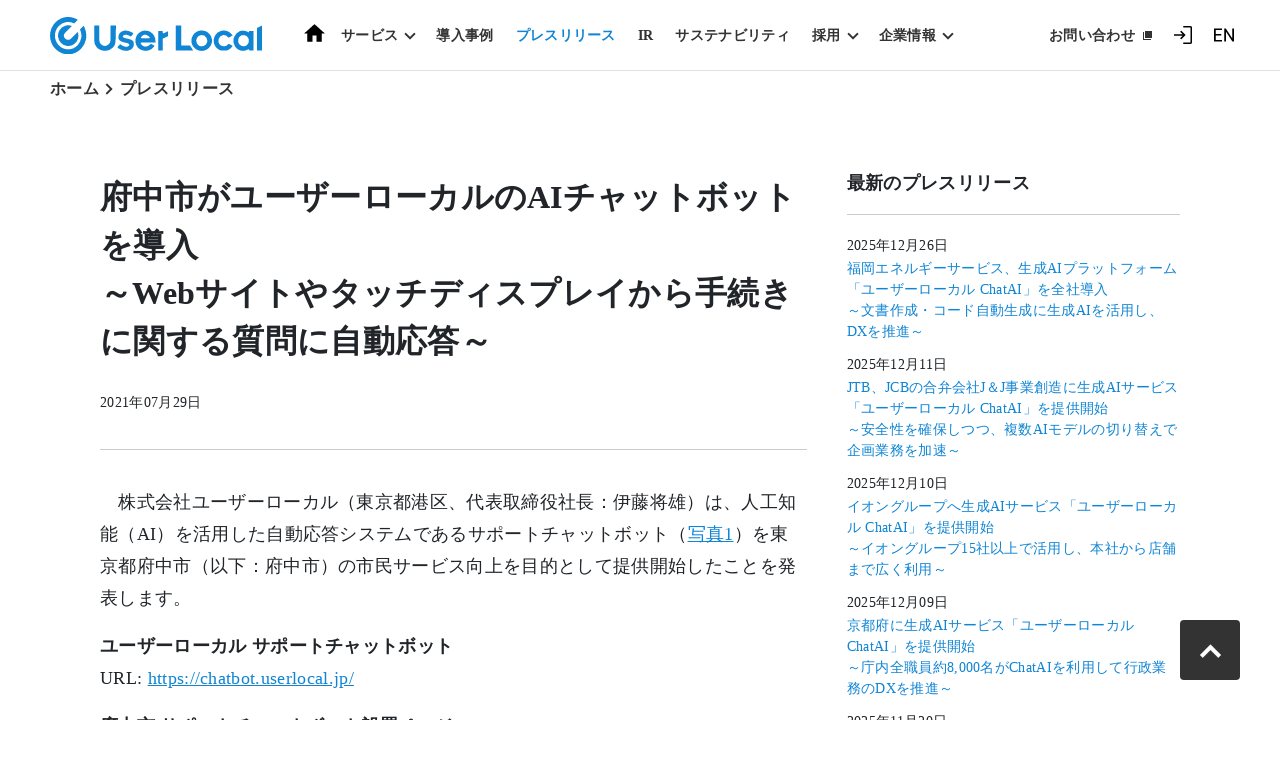

--- FILE ---
content_type: text/html; charset=UTF-8
request_url: https://www.userlocal.jp/press/20210729fd/
body_size: 7511
content:
<!DOCTYPE html>
<html lang="ja">
  <head>
    <meta charset="UTF-8">
    <meta http-equiv="X-UA-Compatible" content="IE=edge">
    <meta property="og:title" content="府中市がユーザーローカルのAIチャットボットを導入～Webサイトやタッチディスプレイから手続きに関する質問に自動応答～｜株式会社ユーザーローカル">
    <meta property="og:type" content="company">
    <meta property="og:url" content="https://www.userlocal.jp/press/20210729fd/">
    <meta property="og:image" content="https://www.userlocal.jp/wp-content/uploads/2021/07/20210729_2.jpg">
    <meta property="og:site_name" content="株式会社ユーザーローカル">
    <meta property="og:description" content="　株式会社ユーザーローカル（東京都港区、代表取締役社長：伊藤将雄）は、人工知能（AI）を活用した自動応答システムであるサポートチャットボット（写真1）を東京都府中市（以下：府中市）の市民サービス向上を目的として提供開始したことを発表します。ユ…">
    <meta property="og:locale" content="ja_JP">
    <meta name="twitter:card" content="summary_large_image" />
    <meta name="twitter:site" content="株式会社ユーザーローカル" />
    <meta name="twitter:title" content="府中市がユーザーローカルのAIチャットボットを導入～Webサイトやタッチディスプレイから手続きに関する質問に自動応答～｜株式会社ユーザーローカル" />
    <meta name="twitter:description" content="　株式会社ユーザーローカル（東京都港区、代表取締役社長：伊藤将雄）は、人工知能（AI）を活用した自動応答システムであるサポートチャットボット（写真1）を東京都府中市（以下：府中市）の市民サービス向上を目的として提供開始したことを発表します。ユ…" />
    <meta name="twitter:image" content="https://www.userlocal.jp/wp-content/uploads/2021/07/20210729_2.jpg" />
    <meta name="description" content="　株式会社ユーザーローカル（東京都港区、代表取締役社長：伊藤将雄）は、人工知能（AI）を活用した自動応答システムであるサポートチャットボット（写真1）を東京都府中市（以下：府中市）の市民サービス向上を目的として提供開始したことを発表します。ユ…">
    <meta name="viewport" content="width=device-width, initial-scale=1">

    <!-- Google Tag Manager -->
    <script>
    (function(w,d,s,l,i){w[l]=w[l]||[];w[l].push({'gtm.start':
    new Date().getTime(),event:'gtm.js'});var f=d.getElementsByTagName(s)[0],
    j=d.createElement(s),dl=l!='dataLayer'?'&l='+l:'';j.async=true;j.src=
    'https://www.googletagmanager.com/gtm.js?id='+i+dl;f.parentNode.insertBefore(j,f);
    })(window,document,'script','dataLayer','GTM-NNCZPNX');</script>
    <!-- End Google Tag Manager -->

    <title>府中市がユーザーローカルのAIチャットボットを導入～Webサイトやタッチディスプレイから手続きに関する質問に自動応答～｜株式会社ユーザーローカル</title>
    <link rel="canonical" href="https://www.userlocal.jp/press/20210729fd/">
    <link rel="apple-touch-icon" href="https://www.userlocal.jp/apple-touch-icon-180x180.png" sizes="180x180">
    <link rel="shortcut icon" href="https://www.userlocal.jp/favicon.ico">

    <!--[if lt IE 9]>
      <script src="/common/js/respond.min.js"></script>
    <![endif]-->
    <link href="/common/font/Roboto/roboto-latin-regular.woff2" rel="preload" as="font"/>
    <link href="/common/font/Roboto/roboto-latin-bold.woff2" rel="preload" as="font"/>
    <link rel="stylesheet" href="https://www.userlocal.jp/common/css/app.css">

    <!--[if lt IE 10]>
      <script src="/common/js/html5shiv.min.js"></script>
      <link href="/common/css/ltie9.css" rel="stylesheet"/>
    <![endif]-->

    <script src="/common/js/first.js" async="async"></script>
    <script src="https://www.userlocal.jp/common/js/vendor.js" defer></script>
    <script src="https://www.userlocal.jp/common/js/bundle.js" defer></script>
  </head>


  <body id="top" class="preload">
    <!-- Google Tag Manager (noscript) -->
    <noscript><iframe src="https://www.googletagmanager.com/ns.html?id=GTM-NNCZPNX"
    height="0" width="0" style="display:none;visibility:hidden"></iframe></noscript>
    <!-- End Google Tag Manager (noscript) -->

    <!-- .root-container -->
    <div class="root-container">


      <!-- .header -->
      <header class="header border-bottom" id="js-header">
        <nav class="navbar navbar-expand-lg"><a class="navbar-brand" href="/"><img src="/common/img/img_logo.svg" alt="株式会社ユーザーローカルのロゴ"></a>
          <a class="d-inline d-lg-none mr-6 small" href="https://ir.userlocal.jp/en/">English</a>
          <button class="navbar-toggler collapsed" type="button" data-toggle="collapse" data-target="#navbarSupportedContent" aria-controls="navbarSupportedContent" aria-expanded="false" aria-label="Toggle navigation"><span class="navbar-toggler-icon"><span></span></span></button>
          <div class="collapse navbar-collapse" id="navbarSupportedContent">
            <div class="navbar-collapse-inner">
              <ul class="navbar-nav mr-auto">
                <li class="nav-item -icon"><a class="nav-link -icon -home" href="/">ホーム</a></li>
                <li class="nav-item dropdown"><a class="nav-link dropdown-toggle" id="navbarDropdownProducts" href="/products/" role="button" data-toggle="dropdown" aria-haspopup="true" aria-expanded="false">サービス</a>
                  <div class="dropdown-menu" aria-labelledby="navbarDropdownProducts"><a class="dropdown-item" href="/products/">サービス一覧</a>
                  <a class="dropdown-item blank" href="https://ui.userlocal.jp/" target="_blank" rel="noopener noreferrer">User Insight</a>
                  <a class="dropdown-item blank" href="https://sns.userlocal.jp/" target="_blank" rel="noopener noreferrer">Social Insight</a>
                  <a class="dropdown-item blank" href="https://chatbot.userlocal.jp/" target="_blank" rel="noopener noreferrer">サポートチャットボット</a>
                  <a class="dropdown-item blank" href="https://chat-ai.userlocal.jp/" target="_blank" rel="noopener noreferrer">ChatAI</a>
                  <a class="dropdown-item blank" href="https://textmining.userlocal.jp/" target="_blank" rel="noopener noreferrer">AIテキストマイニング</a>
                  </div>
                </li>
                <li class="nav-item"><a class="nav-link" href="/casestudy/">導入事例</a></li>
                <li class="nav-item"><a class="nav-link current" href="/press/">プレスリリース</a>
                </li>
                <li class="nav-item"><a class="nav-link" href="https://ir.userlocal.jp/">IR</a></li>
                <li class="nav-item"><a class="nav-link" href="https://esg.userlocal.jp/">サステナビリティ</a></li>
                <li class="nav-item dropdown"><a class="nav-link dropdown-toggle" id="navbarDropdownRecruit" href="/recruit/" role="button" data-toggle="dropdown" aria-haspopup="true" aria-expanded="false">採用</a>
                  <div class="dropdown-menu" aria-labelledby="navbarDropdownRecruit"><a class="dropdown-item" href="/recruit/">採用　トップ</a><a class="dropdown-item blank" href="https://recruit.userlocal.jp/" target="_blank" rel="noopener noreferrer">新卒採用</a><a class="dropdown-item" href="/recruit/careers/">中途採用</a>
                  </div>
                </li>
                <li class="nav-item dropdown"><a class="nav-link dropdown-toggle" id="navbarDropdownCompany" href="/company/" role="button" data-toggle="dropdown" aria-haspopup="true" aria-expanded="false">企業情報</a>
                  <div class="dropdown-menu" aria-labelledby="navbarDropdownCompany">
                    <a class="dropdown-item" href="/company/">企業情報　トップ</a>
                                        <a class="dropdown-item" href="https://www.userlocal.jp/company/about/">会社情報</a>
                                        <a class="dropdown-item" href="https://www.userlocal.jp/company/access/">アクセス</a>
                                        <a class="dropdown-item" href="https://www.userlocal.jp/company/value/">ビジョンとバリュー</a>
                                        <a class="dropdown-item" href="https://www.userlocal.jp/company/executive/">経営陣 略歴</a>
                                        <a class="dropdown-item" href="https://www.userlocal.jp/company/history/">沿革</a>
                                      </div>
                </li>
              </ul>
              <ul class="navbar-nav sub">
                <li class="nav-item"><a class="nav-link blank-link blank-link-header" href="https://inquiry.userlocal.jp/form/" target="_blank" rel="noopener noreferrer">お問い合わせ</a></li>
                <li class="nav-item -icon"><a class="nav-link blank-link blank-link-header -icon -login" href="https://auth.userlocal.jp/" target="_blank" rel="noopener noreferrer">ログイン</a></li>
                <li class="nav-item d-none d-lg-flex -icon"><a class="nav-link -icon -en" href="https://ir.userlocal.jp/en/">EN</a></li>
              </ul>
            </div>
          </div>
        </nav>
      </header>
      <!-- /.header -->

      <!-- .content-container -->
      <div class="content-container ">
        <div id="fb-root" class=" fb_reset"><div style="position: absolute; top: -10000px; width: 0px; height: 0px;"><div><iframe name="fb_xdm_frame_https" id="fb_xdm_frame_https" aria-hidden="true" title="Facebook Cross Domain Communication Frame" tabindex="-1" frameborder="0" allowtransparency="true" allowfullscreen="true" scrolling="no" allow="encrypted-media" src="https://staticxx.facebook.com/connect/xd_arbiter.php?version=44#channel=f37ce51f7b6c9b&amp;origin=http%3A%2F%2Flocalhost%3A3000" style="border: none;"></iframe></div><div></div></div></div>
        <script async="" defer="" crossorigin="anonymous" src="https://connect.facebook.net/ja_JP/sdk.js#xfbml=1&amp;version=v4.0"></script>
        <ul class="breadcrumb">
          <li class="breadcrumbs-item"><a href="/">ホーム</a></li>
          <li class="breadcrumbs-item"><a href="/press/">プレスリリース</a></li>
        </ul>
        <div class="content-block">
          <div class="container">
            <div class="row article">
              <article class="col-lg-8 article__main">
                <header class="article__head">
                  <h1 class="article__heading">府中市がユーザーローカルのAIチャットボットを導入<br/>～Webサイトやタッチディスプレイから手続きに関する質問に自動応答～</h1>
                  <div class="article__date">2021年07月29日</div>
                </header>
                <div class="article__body">
                  <p>　株式会社ユーザーローカル（東京都港区、代表取締役社長：伊藤将雄）は、人工知能（AI）を活用した自動応答システムであるサポートチャットボット（<a href="https://www.userlocal.jp/wp-content/uploads/2021/07/20210729_1.png">写真1</a>）を東京都府中市（以下：府中市）の市民サービス向上を目的として提供開始したことを発表します。</p><p><strong>ユーザーローカル サポートチャットボット</strong><br />URL: <a href="https://chatbot.userlocal.jp/">https://chatbot.userlocal.jp/</a></p><p><strong>府中市 サポートチャットボット設置ページ</strong><br />URL: <a href="https://www.city.fuchu.tokyo.jp/kurashi/tetuduki/aichatbot.html">https://www.city.fuchu.tokyo.jp/kurashi/tetuduki/aichatbot.html</a></p><p>　府中市では、手続きに必要な情報を入手するための問合せ方法を拡充し、市民サービスを向上させることを目的として、各種手続きに必要な情報などを自動で回答することができる「サポートチャットボット」を導入しました。Webサイト（写真1）や、庁舎内に設置したタッチディスプレイ（<a href="https://www.userlocal.jp/wp-content/uploads/2021/07/20210729_2.jpg">写真2</a>）でご利用いただけます。</p><p>　ユーザーはテキスト入力や音声で「転入時に必要な持ち物は？」「コンビニで取れる証明書はなんですか？」などと質問し、自動で回答を得ることができます。また24時間365日質問できるため、手軽に、効率的に知りたい情報を入手できるようになります。</p><p>　サポートチャットボットはユーザーからの質問に対して独自のAI技術を活用してスムーズに自動応答することが可能です。さらに利用者の質問データの蓄積によりチャットボットの回答範囲が拡大し、AIによる自動学習で回答の精度が向上していくにつれて答えられる質問が増えていきます。</p><p>　ユーザーローカルはサポートチャットボットを通じて今後も府中市を支援してまいります。</p><p><br /><strong>写真1<br /><a href="https://www.userlocal.jp/wp-content/uploads/2021/07/20210729_1.png"><img src="https://www.userlocal.jp/wp-content/uploads/2021/07/20210729_1.png" alt="" class="alignnone size-full wp-image-2160" srcset="https://www.userlocal.jp/wp-content/uploads/2021/07/20210729_1.png 349w, https://www.userlocal.jp/wp-content/uploads/2021/07/20210729_1-159x300.png 159w" sizes="(max-width: 349px) 100vw, 349px" /></a><br /><br /></strong><strong>写真2<br /><a href="https://www.userlocal.jp/wp-content/uploads/2021/07/20210729_2.jpg"><img src="https://www.userlocal.jp/wp-content/uploads/2021/07/20210729_2.jpg" alt="" class="alignnone  wp-image-2161" width="950" height="693" srcset="https://www.userlocal.jp/wp-content/uploads/2021/07/20210729_2.jpg 2400w, https://www.userlocal.jp/wp-content/uploads/2021/07/20210729_2-300x219.jpg 300w, https://www.userlocal.jp/wp-content/uploads/2021/07/20210729_2-768x560.jpg 768w, https://www.userlocal.jp/wp-content/uploads/2021/07/20210729_2-1024x747.jpg 1024w" sizes="(max-width: 950px) 100vw, 950px" /></a><br /><br />■サポートチャットボットについて</strong><br />60億件を超えるSNS上の会話データの分析に基づく高度な自然言語処理技術と、テキスト解析の精度向上に特化した独自開発のAIを活用した、高品質な会話を実現するチャットボットサービスです。株式会社JTBや厚生労働省など数多くの企業や官公庁に導入されており、株式会社東急ハンズではユーザーからの問い合わせを50％以上削減することに成功しています。</p><p><strong>■株式会社ユーザーローカルについて</strong><br />株式会社ユーザーローカルは2019年に東証一部に上場(証券コード:3984）した技術ベンチャー企業です。「ビックデータ×人工知能で世界を進化させる」というビジョンのもと、数多くの企業や官公庁の業務効率化やマーケティングの支援を行っています。<br />・社名　　株式会社ユーザーローカル<br />・所在地　東京都港区芝5-20-6<br />・代表者　代表取締役社長 伊藤将雄<br /><br /></p>                </div>
                <footer class="article__footer">
                  <div class="card">
                    <div class="card-body">
                      <div class="card-title">本件に対するお問い合わせ</div>
                      <p class="mb-0"><a href="https://inquiry.userlocal.jp/form/" target="_blank" rel="noopener" class="blank-link">お問い合わせフォーム</a></p>
                    </div>
                  </div>
                  <div class="article__share-box">
                    <div class="article__share-item">
                      <div class="fb-like" data-href="https://developers.facebook.com/docs/plugins/" data-width="" data-layout="button" data-action="like" data-size="small" data-show-faces="false" data-share="false"></div>
                    </div>
                    <div class="article__share-item"><a class="twitter-share-button" href="https://twitter.com/share?ref_src=twsrc%5Etfw" data-show-count="false">Tweet</a>
                      <script async="" src="https://platform.twitter.com/widgets.js" charset="utf-8"></script>
                    </div>
                    <div class="article__share-item"><a class="hatena-bookmark-button" href="https://b.hatena.ne.jp/entry/" data-hatena-bookmark-layout="basic-label" data-hatena-bookmark-lang="ja" title="このエントリーをはてなブックマークに追加"><img src="https://b.st-hatena.com/images/v4/public/entry-button/button-only@2x.png" alt="このエントリーをはてなブックマークに追加" width="20" height="20" style="border: none;"></a>
                      <script type="text/javascript" src="https://b.st-hatena.com/js/bookmark_button.js" charset="utf-8" async="async"></script>
                    </div>
                    <div class="article__share-item"><a class="pocket-btn" data-pocket-label="pocket" data-pocket-count="none" data-lang="en"></a>
                      <script type="text/javascript">
                        !function(d,i){if(!d.getElementById(i)){var j=d.createElement("script");j.id=i;j.src="https://widgets.getpocket.com/v1/j/btn.js?v=1";var w=d.getElementById(i);d.body.appendChild(j);}}(document,"pocket-btn-js");
                        
                      </script>
                    </div>
                  </div><a class="article__prev-link" href="https://www.userlocal.jp/press/">プレスリリース一覧へ戻る</a>
                </footer>
              </article>
              <div class="col-lg-4 article__sub">
                <div class="aside article__sub-block">
                  <h2 class="aside article__sub-heading">最新のプレスリリース</h2>
                  <div class="article__sub-body">
                    <div class="latest-press">
                      <ul>
                                                <li>
                          <time class="latest-press__time" datetime="2025-12-26">2025年12月26日</time>
                          <div><a href="https://www.userlocal.jp/press/20251226fc/">福岡エネルギーサービス、生成AIプラットフォーム「ユーザーローカル ChatAI」を全社導入<br/>～文書作成・コード自動生成に生成AIを活用し、DXを推進～</a></div>
                        </li>
                                                <li>
                          <time class="latest-press__time" datetime="2025-12-11">2025年12月11日</time>
                          <div><a href="https://www.userlocal.jp/press/20251211bj/">JTB、JCBの合弁会社J＆J事業創造に生成AIサービス「ユーザーローカル ChatAI」を提供開始<br/>～安全性を確保しつつ、複数AIモデルの切り替えで企画業務を加速～</a></div>
                        </li>
                                                <li>
                          <time class="latest-press__time" datetime="2025-12-10">2025年12月10日</time>
                          <div><a href="https://www.userlocal.jp/press/20251210ae/">イオングループへ生成AIサービス「ユーザーローカル ChatAI」を提供開始<br/>～イオングループ15社以上で活用し、本社から店舗まで広く利用～</a></div>
                        </li>
                                                <li>
                          <time class="latest-press__time" datetime="2025-12-09">2025年12月09日</time>
                          <div><a href="https://www.userlocal.jp/press/20251209ka/">京都府に生成AIサービス「ユーザーローカル ChatAI」を提供開始<br/>～庁内全職員約8,000名がChatAIを利用して行政業務のDXを推進～</a></div>
                        </li>
                                                <li>
                          <time class="latest-press__time" datetime="2025-11-20">2025年11月20日</time>
                          <div><a href="https://www.userlocal.jp/press/20251120ar/">リロケーション・インターナショナル、生成AIプラットフォーム「ユーザーローカル ChatAI」を導入<br/>～生成AIで複雑な海外赴任ビザ申請書類の初稿作成時間を70％短縮～</a></div>
                        </li>
                                              </ul>
                      <div class="text-md-right latest-press__link"><a class="link-arrow" href="https://www.userlocal.jp/press/">プレスリリース一覧を見る</a></div>
                    </div>
                  </div>
                </div>
                <div class="aside article__sub-block">
                  <h2 class="aside article__sub-heading">年度別一覧から探す</h2>
                  <div class="article__sub-body">
                  	<a class="badge badge-lg" href='https://www.userlocal.jp/press/date/2025/'>2025年</a>
	<a class="badge badge-lg" href='https://www.userlocal.jp/press/date/2024/'>2024年</a>
	<a class="badge badge-lg" href='https://www.userlocal.jp/press/date/2023/'>2023年</a>
	<a class="badge badge-lg" href='https://www.userlocal.jp/press/date/2022/'>2022年</a>
	<a class="badge badge-lg" href='https://www.userlocal.jp/press/date/2021/'>2021年</a>
	<a class="badge badge-lg" href='https://www.userlocal.jp/press/date/2020/'>2020年</a>
	<a class="badge badge-lg" href='https://www.userlocal.jp/press/date/2019/'>2019年</a>                  <a class="badge badge-lg" href="/press/date/2018/">2018年以前</a>
                  </div>
                </div>
              </div>
            </div>
          </div>
        </div>

</div>
    <!-- /.content-container -->

      <!-- .page-top -->
      <div class="page-top" id="js-page-top"><a href="#top"><span>ページトップへ戻る</span></a></div>
      <!-- /.page-top -->

      <!-- .footer -->
      <footer class="footer">
        <div class="container">
          <div class="row">
            <div class="col-md-4">
              <div class="footer-company"><a class="footer-company__brand" href="/"><img src="/common/img/img_logo_white.svg" alt="株式会社ユーザーローカルのロゴ"></a>
                <div class="footer-company__name">株式会社ユーザーローカル</div>
              </div><small class="copyright">© 2007-2026 User Local,Inc. All Rights Reserved.</small>
            </div>
            <div class="col-md-8">
              <div class="row footer-sitemap-group">
                <div class="col-6 col-lg-3">
                  <ul class="footer-sitemap lv1">
                    <li><a href="/products/">サービス</a>
                      <ul class="footer-sitemap lv2">
                        <li><a href="https://ui.userlocal.jp/" target="_blank" rel="noopener" class="blank-link blank-link-white">User Insight</a></li>
                        <li><a href="https://sns.userlocal.jp/" target="_blank" rel="noopener" class="blank-link blank-link-white">Social Insight</a></li>
                        <li><a href="https://chatbot.userlocal.jp/" target="_blank" rel="noopener" class="blank-link blank-link-white">チャットボット</a></li>
                        <li><a href="https://textmining.userlocal.jp/" target="_blank" rel="noopener" class="blank-link blank-link-white">AIテキストマイニング</a></li>
                        <li><a href="https://chat-ai.userlocal.jp/" target="_blank" rel="noopener" class="blank-link blank-link-white">ChatAI</a></li>
                      </ul>
                    </li>
                  </ul>
                </div>
                <div class="col-6 col-lg-3">
                  <ul class="footer-sitemap lv1">
                    <li><a href="/casestudy/">導入事例</a></li>
                    <li><a href="/press/">プレスリリース</a></li>
                    <li><a href="https://ir.userlocal.jp/">IR情報</a></li>
                    <li><a href="/media/">メディア掲載</a></li>
                  </ul>
                </div>
                <div class="col-6 col-lg-3">
                  <ul class="footer-sitemap lv1">
                    <li><a href="/company/">企業情報</a>
                      <ul class="footer-sitemap lv2">
                                                    <li><a href="https://www.userlocal.jp/company/about/">会社情報</a></li>
                                                      <li><a href="https://www.userlocal.jp/company/access/">アクセス</a></li>
                                                      <li><a href="https://www.userlocal.jp/company/value/">ビジョンとバリュー</a></li>
                                                      <li><a href="https://www.userlocal.jp/company/executive/">経営陣 略歴</a></li>
                                                      <li><a href="https://www.userlocal.jp/company/history/">沿革</a></li>
                                                  <li><a href="https://inquiry.userlocal.jp/form/" target="_blank" rel="noopener" class="blank-link blank-link-white">お問い合わせ</a></li>
                        <li><a href="/privacy/">プライバシーポリシー</a></li>
                        <li><a href="https://info.userlocal.jp/security_policy/" target="_blank">情報セキュリティポリシー</a></li>
                        <li><a href="https://www.userlocal.jp/antisoc/" target="_blank">反社会的勢力に対する基本方針</a></li>
                      </ul>
                    </li>
                  </ul>
                </div>
                <div class="col-6 col-lg-3">
                  <ul class="footer-sitemap lv1">
                    <li><a href="/recruit/">採用情報</a>
                      <ul class="footer-sitemap lv2">
                        <li><a href="https://recruit.userlocal.jp/" target="_blank" rel="noopener" class="blank-link blank-link-white">新卒採用</a>
                          <ul class="footer-sitemap lv3">
                            <li><a href="https://recruit.userlocal.jp/engineer/" target="_blank" rel="noopener" class="blank-link blank-link-white">エンジニア社員紹介</a></li>
                            <li><a href="https://recruit.userlocal.jp/sales/" target="_blank" rel="noopener" class="blank-link blank-link-white">ビジネス職社員紹介</a></li>
                            <li><a href="https://recruit.userlocal.jp/entry/" target="_blank" rel="noopener" class="blank-link blank-link-white">募集要項</a></li>
                          </ul>
                        </li>
                        <li><a href="/recruit/careers/">中途採用</a></li>
                      </ul>
                    </li>
                  </ul>
                </div>
              </div>
            </div>
          </div>
        </div>
      </footer>
      <!-- /.footer -->

    </div>
    <!-- /.root-container -->
  </body>
</html>


--- FILE ---
content_type: text/css
request_url: https://www.userlocal.jp/common/css/app.css
body_size: 50149
content:
@font-face{font-family:"Roboto";font-style:normal;font-weight:400;src:local("Roboto"),local("Roboto-Regular"),url("/common/font/Roboto/roboto-latin-regular.woff2") format("woff2"),url("/common/font/Roboto/roboto-latin-regular.woff") format("woff")}@font-face{font-family:"Roboto";font-style:bold;font-weight:700;src:local("Roboto-Bold"),url("/common/font/Roboto/roboto-latin-bold.woff2") format("woff2"),url("/common/font/Roboto/roboto-latin-bold.woff") format("woff")}/*!
 * Bootstrap v4.3.1 (https://getbootstrap.com/)
 * Copyright 2011-2019 The Bootstrap Authors
 * Copyright 2011-2019 Twitter, Inc.
 * Licensed under MIT (https://github.com/twbs/bootstrap/blob/master/LICENSE)
 */:root{--blue: #007bff;--indigo: #6610f2;--purple: #6f42c1;--pink: #e83e8c;--red: #dc3545;--orange: #fd7e14;--yellow: #ffc107;--green: #28a745;--teal: #20c997;--cyan: #17a2b8;--white: #fff;--gray: #6c757d;--gray-dark: #343a40;--primary: #1085d4;--secondary: #333;--success: #28a745;--info: #17a2b8;--warning: #ffc107;--danger: #dc3545;--light: #f8f9fa;--dark: #343a40;--breakpoint-xs: 0;--breakpoint-sm: 576px;--breakpoint-md: 768px;--breakpoint-lg: 992px;--breakpoint-xl: 1200px;--font-family-sans-serif: "Yu Gothic Medium", "游ゴシック Medium", "Yu Gothic", "游ゴシック", YuGothic, "ヒラギノ角ゴ Pro W3", "Hiragino Kaku Gothic Pro", "メイリオ", "Meiryo";--font-family-monospace: SFMono-Regular, Menlo, Monaco, Consolas, "Liberation Mono", "Courier New", monospace}*,*::before,*::after{-webkit-box-sizing:border-box;box-sizing:border-box}html{font-family:sans-serif;line-height:1.15;-webkit-text-size-adjust:100%;-webkit-tap-highlight-color:rgba(51,51,51,0)}article,aside,figcaption,figure,footer,header,hgroup,main,nav,section{display:block}body{margin:0;font-family:"Yu Gothic Medium","游ゴシック Medium","Yu Gothic","游ゴシック",YuGothic,"ヒラギノ角ゴ Pro W3","Hiragino Kaku Gothic Pro","メイリオ","Meiryo";font-size:1rem;font-weight:400;line-height:1.5;color:#212529;text-align:left;background-color:#fff}[tabindex="-1"]:focus{outline:0 !important}hr{-webkit-box-sizing:content-box;box-sizing:content-box;height:0;overflow:visible}h1,h2,h3,h4,h5,h6{margin-top:0;margin-bottom:5px}p{margin-top:0;margin-bottom:1rem}abbr[title],abbr[data-original-title]{text-decoration:underline;-webkit-text-decoration:underline dotted;text-decoration:underline dotted;cursor:help;border-bottom:0;-webkit-text-decoration-skip-ink:none;text-decoration-skip-ink:none}address{margin-bottom:1rem;font-style:normal;line-height:inherit}ol,ul,dl{margin-top:0;margin-bottom:1rem}ol ol,ul ul,ol ul,ul ol{margin-bottom:0}dt{font-weight:700}dd{margin-bottom:0.5rem;margin-left:0}blockquote{margin:0 0 1rem}b,strong{font-weight:bolder}small{font-size:75%}sub,sup{position:relative;font-size:75%;line-height:0;vertical-align:baseline}sub{bottom:-0.25em}sup{top:-0.5em}a{color:#1085d4;text-decoration:none;background-color:transparent}a:hover{color:#0b588d;text-decoration:underline}a:not([href]):not([tabindex]){color:inherit;text-decoration:none}a:not([href]):not([tabindex]):hover,a:not([href]):not([tabindex]):focus{color:inherit;text-decoration:none}a:not([href]):not([tabindex]):focus{outline:0}pre,code,kbd,samp{font-family:SFMono-Regular,Menlo,Monaco,Consolas,"Liberation Mono","Courier New",monospace;font-size:1em}pre{margin-top:0;margin-bottom:1rem;overflow:auto}figure{margin:0 0 1rem}img{vertical-align:middle;border-style:none}svg{overflow:hidden;vertical-align:middle}table{border-collapse:collapse}caption{padding-top:.75rem;padding-bottom:.75rem;color:#6c757d;text-align:left;caption-side:bottom}th{text-align:inherit}label{display:inline-block;margin-bottom:.5rem}button{border-radius:0}button:focus{outline:1px dotted;outline:5px auto -webkit-focus-ring-color}input,button,select,optgroup,textarea{margin:0;font-family:inherit;font-size:inherit;line-height:inherit}button,input{overflow:visible}button,select{text-transform:none}select{word-wrap:normal}button,[type="button"],[type="reset"],[type="submit"]{-webkit-appearance:button}button:not(:disabled),[type="button"]:not(:disabled),[type="reset"]:not(:disabled),[type="submit"]:not(:disabled){cursor:pointer}button::-moz-focus-inner,[type="button"]::-moz-focus-inner,[type="reset"]::-moz-focus-inner,[type="submit"]::-moz-focus-inner{padding:0;border-style:none}input[type="radio"],input[type="checkbox"]{-webkit-box-sizing:border-box;box-sizing:border-box;padding:0}input[type="date"],input[type="time"],input[type="datetime-local"],input[type="month"]{-webkit-appearance:listbox}textarea{overflow:auto;resize:vertical}fieldset{min-width:0;padding:0;margin:0;border:0}legend{display:block;width:100%;max-width:100%;padding:0;margin-bottom:0.5rem;font-size:1.5rem;line-height:inherit;color:inherit;white-space:normal}progress{vertical-align:baseline}[type="number"]::-webkit-inner-spin-button,[type="number"]::-webkit-outer-spin-button{height:auto}[type="search"]{outline-offset:-2px;-webkit-appearance:none}[type="search"]::-webkit-search-decoration{-webkit-appearance:none}::-webkit-file-upload-button{font:inherit;-webkit-appearance:button}output{display:inline-block}summary{display:list-item;cursor:pointer}template{display:none}[hidden]{display:none !important}h1,h2,h3,h4,h5,h6,.h1,.h2,.h3,.h4,.h5,.h6{margin-bottom:5px;font-family:"游ゴシック","Yu Gothic","游ゴシック",YuGothic,"ヒラギノ角ゴ Pro W3","Hiragino Kaku Gothic Pro","メイリオ","Meiryo";font-weight:500;line-height:1.2}h1,.h1{font-size:2.5rem}h2,.h2{font-size:2rem}h3,.h3{font-size:1.75rem}h4,.h4{font-size:1.5rem}h5,.h5{font-size:1.25rem}h6,.h6{font-size:1rem}.lead{font-size:1.25rem;font-weight:300}.display-1{font-size:6rem;font-weight:300;line-height:1.2}.display-2{font-size:5.5rem;font-weight:300;line-height:1.2}.display-3{font-size:4.5rem;font-weight:300;line-height:1.2}.display-4{font-size:3.5rem;font-weight:300;line-height:1.2}hr{margin-top:10px;margin-bottom:10px;border:0;border-top:1px solid rgba(51,51,51,0.1)}small,.small{font-size:75%;font-weight:400}mark,.mark{padding:.2em;background-color:#fcf8e3}.list-unstyled{padding-left:0;list-style:none}.list-inline{padding-left:0;list-style:none}.list-inline-item{display:inline-block}.list-inline-item:not(:last-child){margin-right:.5rem}.initialism{font-size:90%;text-transform:uppercase}.blockquote{margin-bottom:10px;font-size:1.25rem}.blockquote-footer{display:block;font-size:75%;color:#6c757d}.blockquote-footer::before{content:"\2014\00A0"}.img-fluid{max-width:100%;height:auto}.img-thumbnail{padding:.25rem;background-color:#fff;border:1px solid #dee2e6;border-radius:.25rem;max-width:100%;height:auto}.figure{display:inline-block}.figure-img{margin-bottom:5px;line-height:1}.figure-caption{font-size:90%;color:#6c757d}code{font-size:87.5%;color:#e83e8c;word-break:break-word}a>code{color:inherit}kbd{padding:.2rem .4rem;font-size:87.5%;color:#fff;background-color:#212529;border-radius:.2rem}kbd kbd{padding:0;font-size:100%;font-weight:700}pre{display:block;font-size:87.5%;color:#212529}pre code{font-size:inherit;color:inherit;word-break:normal}.pre-scrollable{max-height:340px;overflow-y:scroll}.container{width:100%;padding-right:20px;padding-left:20px;margin-right:auto;margin-left:auto}@media (min-width: 576px){.container{max-width:540px}}@media (min-width: 768px){.container{max-width:720px}}@media (min-width: 992px){.container{max-width:960px}}@media (min-width: 1200px){.container{max-width:1400px}}.container-fluid{width:100%;padding-right:20px;padding-left:20px;margin-right:auto;margin-left:auto}.row{display:-webkit-box;display:-ms-flexbox;display:flex;-ms-flex-wrap:wrap;flex-wrap:wrap;margin-right:-20px;margin-left:-20px}.no-gutters{margin-right:0;margin-left:0}.no-gutters>.col,.no-gutters>[class*="col-"]{padding-right:0;padding-left:0}.col-1,.col-2,.col-3,.col-4,.col-5,.col-6,.col-7,.col-8,.col-9,.col-10,.col-11,.col-12,.col,.col-auto,.col-sm-1,.col-sm-2,.col-sm-3,.col-sm-4,.col-sm-5,.col-sm-6,.col-sm-7,.col-sm-8,.col-sm-9,.col-sm-10,.col-sm-11,.col-sm-12,.col-sm,.col-sm-auto,.col-md-1,.col-md-2,.col-md-3,.col-md-4,.col-md-5,.col-md-6,.col-md-7,.col-md-8,.col-md-9,.col-md-10,.col-md-11,.col-md-12,.col-md,.col-md-auto,.col-lg-1,.col-lg-2,.col-lg-3,.col-lg-4,.col-lg-5,.col-lg-6,.col-lg-7,.col-lg-8,.col-lg-9,.col-lg-10,.col-lg-11,.col-lg-12,.col-lg,.col-lg-auto,.col-xl-1,.col-xl-2,.col-xl-3,.col-xl-4,.col-xl-5,.col-xl-6,.col-xl-7,.col-xl-8,.col-xl-9,.col-xl-10,.col-xl-11,.col-xl-12,.col-xl,.col-xl-auto{position:relative;width:100%;padding-right:20px;padding-left:20px}.col{-ms-flex-preferred-size:0;flex-basis:0;-webkit-box-flex:1;-ms-flex-positive:1;flex-grow:1;max-width:100%}.col-auto{-webkit-box-flex:0;-ms-flex:0 0 auto;flex:0 0 auto;width:auto;max-width:100%}.col-1{-webkit-box-flex:0;-ms-flex:0 0 8.33333%;flex:0 0 8.33333%;max-width:8.33333%}.col-2{-webkit-box-flex:0;-ms-flex:0 0 16.66667%;flex:0 0 16.66667%;max-width:16.66667%}.col-3{-webkit-box-flex:0;-ms-flex:0 0 25%;flex:0 0 25%;max-width:25%}.col-4{-webkit-box-flex:0;-ms-flex:0 0 33.33333%;flex:0 0 33.33333%;max-width:33.33333%}.col-5{-webkit-box-flex:0;-ms-flex:0 0 41.66667%;flex:0 0 41.66667%;max-width:41.66667%}.col-6{-webkit-box-flex:0;-ms-flex:0 0 50%;flex:0 0 50%;max-width:50%}.col-7{-webkit-box-flex:0;-ms-flex:0 0 58.33333%;flex:0 0 58.33333%;max-width:58.33333%}.col-8{-webkit-box-flex:0;-ms-flex:0 0 66.66667%;flex:0 0 66.66667%;max-width:66.66667%}.col-9{-webkit-box-flex:0;-ms-flex:0 0 75%;flex:0 0 75%;max-width:75%}.col-10{-webkit-box-flex:0;-ms-flex:0 0 83.33333%;flex:0 0 83.33333%;max-width:83.33333%}.col-11{-webkit-box-flex:0;-ms-flex:0 0 91.66667%;flex:0 0 91.66667%;max-width:91.66667%}.col-12{-webkit-box-flex:0;-ms-flex:0 0 100%;flex:0 0 100%;max-width:100%}.order-first{-webkit-box-ordinal-group:0;-ms-flex-order:-1;order:-1}.order-last{-webkit-box-ordinal-group:14;-ms-flex-order:13;order:13}.order-0{-webkit-box-ordinal-group:1;-ms-flex-order:0;order:0}.order-1{-webkit-box-ordinal-group:2;-ms-flex-order:1;order:1}.order-2{-webkit-box-ordinal-group:3;-ms-flex-order:2;order:2}.order-3{-webkit-box-ordinal-group:4;-ms-flex-order:3;order:3}.order-4{-webkit-box-ordinal-group:5;-ms-flex-order:4;order:4}.order-5{-webkit-box-ordinal-group:6;-ms-flex-order:5;order:5}.order-6{-webkit-box-ordinal-group:7;-ms-flex-order:6;order:6}.order-7{-webkit-box-ordinal-group:8;-ms-flex-order:7;order:7}.order-8{-webkit-box-ordinal-group:9;-ms-flex-order:8;order:8}.order-9{-webkit-box-ordinal-group:10;-ms-flex-order:9;order:9}.order-10{-webkit-box-ordinal-group:11;-ms-flex-order:10;order:10}.order-11{-webkit-box-ordinal-group:12;-ms-flex-order:11;order:11}.order-12{-webkit-box-ordinal-group:13;-ms-flex-order:12;order:12}.offset-1{margin-left:8.33333%}.offset-2{margin-left:16.66667%}.offset-3{margin-left:25%}.offset-4{margin-left:33.33333%}.offset-5{margin-left:41.66667%}.offset-6{margin-left:50%}.offset-7{margin-left:58.33333%}.offset-8{margin-left:66.66667%}.offset-9{margin-left:75%}.offset-10{margin-left:83.33333%}.offset-11{margin-left:91.66667%}@media (min-width: 576px){.col-sm{-ms-flex-preferred-size:0;flex-basis:0;-webkit-box-flex:1;-ms-flex-positive:1;flex-grow:1;max-width:100%}.col-sm-auto{-webkit-box-flex:0;-ms-flex:0 0 auto;flex:0 0 auto;width:auto;max-width:100%}.col-sm-1{-webkit-box-flex:0;-ms-flex:0 0 8.33333%;flex:0 0 8.33333%;max-width:8.33333%}.col-sm-2{-webkit-box-flex:0;-ms-flex:0 0 16.66667%;flex:0 0 16.66667%;max-width:16.66667%}.col-sm-3{-webkit-box-flex:0;-ms-flex:0 0 25%;flex:0 0 25%;max-width:25%}.col-sm-4{-webkit-box-flex:0;-ms-flex:0 0 33.33333%;flex:0 0 33.33333%;max-width:33.33333%}.col-sm-5{-webkit-box-flex:0;-ms-flex:0 0 41.66667%;flex:0 0 41.66667%;max-width:41.66667%}.col-sm-6{-webkit-box-flex:0;-ms-flex:0 0 50%;flex:0 0 50%;max-width:50%}.col-sm-7{-webkit-box-flex:0;-ms-flex:0 0 58.33333%;flex:0 0 58.33333%;max-width:58.33333%}.col-sm-8{-webkit-box-flex:0;-ms-flex:0 0 66.66667%;flex:0 0 66.66667%;max-width:66.66667%}.col-sm-9{-webkit-box-flex:0;-ms-flex:0 0 75%;flex:0 0 75%;max-width:75%}.col-sm-10{-webkit-box-flex:0;-ms-flex:0 0 83.33333%;flex:0 0 83.33333%;max-width:83.33333%}.col-sm-11{-webkit-box-flex:0;-ms-flex:0 0 91.66667%;flex:0 0 91.66667%;max-width:91.66667%}.col-sm-12{-webkit-box-flex:0;-ms-flex:0 0 100%;flex:0 0 100%;max-width:100%}.order-sm-first{-webkit-box-ordinal-group:0;-ms-flex-order:-1;order:-1}.order-sm-last{-webkit-box-ordinal-group:14;-ms-flex-order:13;order:13}.order-sm-0{-webkit-box-ordinal-group:1;-ms-flex-order:0;order:0}.order-sm-1{-webkit-box-ordinal-group:2;-ms-flex-order:1;order:1}.order-sm-2{-webkit-box-ordinal-group:3;-ms-flex-order:2;order:2}.order-sm-3{-webkit-box-ordinal-group:4;-ms-flex-order:3;order:3}.order-sm-4{-webkit-box-ordinal-group:5;-ms-flex-order:4;order:4}.order-sm-5{-webkit-box-ordinal-group:6;-ms-flex-order:5;order:5}.order-sm-6{-webkit-box-ordinal-group:7;-ms-flex-order:6;order:6}.order-sm-7{-webkit-box-ordinal-group:8;-ms-flex-order:7;order:7}.order-sm-8{-webkit-box-ordinal-group:9;-ms-flex-order:8;order:8}.order-sm-9{-webkit-box-ordinal-group:10;-ms-flex-order:9;order:9}.order-sm-10{-webkit-box-ordinal-group:11;-ms-flex-order:10;order:10}.order-sm-11{-webkit-box-ordinal-group:12;-ms-flex-order:11;order:11}.order-sm-12{-webkit-box-ordinal-group:13;-ms-flex-order:12;order:12}.offset-sm-0{margin-left:0}.offset-sm-1{margin-left:8.33333%}.offset-sm-2{margin-left:16.66667%}.offset-sm-3{margin-left:25%}.offset-sm-4{margin-left:33.33333%}.offset-sm-5{margin-left:41.66667%}.offset-sm-6{margin-left:50%}.offset-sm-7{margin-left:58.33333%}.offset-sm-8{margin-left:66.66667%}.offset-sm-9{margin-left:75%}.offset-sm-10{margin-left:83.33333%}.offset-sm-11{margin-left:91.66667%}}@media (min-width: 768px){.col-md{-ms-flex-preferred-size:0;flex-basis:0;-webkit-box-flex:1;-ms-flex-positive:1;flex-grow:1;max-width:100%}.col-md-auto{-webkit-box-flex:0;-ms-flex:0 0 auto;flex:0 0 auto;width:auto;max-width:100%}.col-md-1{-webkit-box-flex:0;-ms-flex:0 0 8.33333%;flex:0 0 8.33333%;max-width:8.33333%}.col-md-2{-webkit-box-flex:0;-ms-flex:0 0 16.66667%;flex:0 0 16.66667%;max-width:16.66667%}.col-md-3{-webkit-box-flex:0;-ms-flex:0 0 25%;flex:0 0 25%;max-width:25%}.col-md-4{-webkit-box-flex:0;-ms-flex:0 0 33.33333%;flex:0 0 33.33333%;max-width:33.33333%}.col-md-5{-webkit-box-flex:0;-ms-flex:0 0 41.66667%;flex:0 0 41.66667%;max-width:41.66667%}.col-md-6{-webkit-box-flex:0;-ms-flex:0 0 50%;flex:0 0 50%;max-width:50%}.col-md-7{-webkit-box-flex:0;-ms-flex:0 0 58.33333%;flex:0 0 58.33333%;max-width:58.33333%}.col-md-8{-webkit-box-flex:0;-ms-flex:0 0 66.66667%;flex:0 0 66.66667%;max-width:66.66667%}.col-md-9{-webkit-box-flex:0;-ms-flex:0 0 75%;flex:0 0 75%;max-width:75%}.col-md-10{-webkit-box-flex:0;-ms-flex:0 0 83.33333%;flex:0 0 83.33333%;max-width:83.33333%}.col-md-11{-webkit-box-flex:0;-ms-flex:0 0 91.66667%;flex:0 0 91.66667%;max-width:91.66667%}.col-md-12{-webkit-box-flex:0;-ms-flex:0 0 100%;flex:0 0 100%;max-width:100%}.order-md-first{-webkit-box-ordinal-group:0;-ms-flex-order:-1;order:-1}.order-md-last{-webkit-box-ordinal-group:14;-ms-flex-order:13;order:13}.order-md-0{-webkit-box-ordinal-group:1;-ms-flex-order:0;order:0}.order-md-1{-webkit-box-ordinal-group:2;-ms-flex-order:1;order:1}.order-md-2{-webkit-box-ordinal-group:3;-ms-flex-order:2;order:2}.order-md-3{-webkit-box-ordinal-group:4;-ms-flex-order:3;order:3}.order-md-4{-webkit-box-ordinal-group:5;-ms-flex-order:4;order:4}.order-md-5{-webkit-box-ordinal-group:6;-ms-flex-order:5;order:5}.order-md-6{-webkit-box-ordinal-group:7;-ms-flex-order:6;order:6}.order-md-7{-webkit-box-ordinal-group:8;-ms-flex-order:7;order:7}.order-md-8{-webkit-box-ordinal-group:9;-ms-flex-order:8;order:8}.order-md-9{-webkit-box-ordinal-group:10;-ms-flex-order:9;order:9}.order-md-10{-webkit-box-ordinal-group:11;-ms-flex-order:10;order:10}.order-md-11{-webkit-box-ordinal-group:12;-ms-flex-order:11;order:11}.order-md-12{-webkit-box-ordinal-group:13;-ms-flex-order:12;order:12}.offset-md-0{margin-left:0}.offset-md-1{margin-left:8.33333%}.offset-md-2{margin-left:16.66667%}.offset-md-3{margin-left:25%}.offset-md-4{margin-left:33.33333%}.offset-md-5{margin-left:41.66667%}.offset-md-6{margin-left:50%}.offset-md-7{margin-left:58.33333%}.offset-md-8{margin-left:66.66667%}.offset-md-9{margin-left:75%}.offset-md-10{margin-left:83.33333%}.offset-md-11{margin-left:91.66667%}}@media (min-width: 992px){.col-lg{-ms-flex-preferred-size:0;flex-basis:0;-webkit-box-flex:1;-ms-flex-positive:1;flex-grow:1;max-width:100%}.col-lg-auto{-webkit-box-flex:0;-ms-flex:0 0 auto;flex:0 0 auto;width:auto;max-width:100%}.col-lg-1{-webkit-box-flex:0;-ms-flex:0 0 8.33333%;flex:0 0 8.33333%;max-width:8.33333%}.col-lg-2{-webkit-box-flex:0;-ms-flex:0 0 16.66667%;flex:0 0 16.66667%;max-width:16.66667%}.col-lg-3{-webkit-box-flex:0;-ms-flex:0 0 25%;flex:0 0 25%;max-width:25%}.col-lg-4{-webkit-box-flex:0;-ms-flex:0 0 33.33333%;flex:0 0 33.33333%;max-width:33.33333%}.col-lg-5{-webkit-box-flex:0;-ms-flex:0 0 41.66667%;flex:0 0 41.66667%;max-width:41.66667%}.col-lg-6{-webkit-box-flex:0;-ms-flex:0 0 50%;flex:0 0 50%;max-width:50%}.col-lg-7{-webkit-box-flex:0;-ms-flex:0 0 58.33333%;flex:0 0 58.33333%;max-width:58.33333%}.col-lg-8{-webkit-box-flex:0;-ms-flex:0 0 66.66667%;flex:0 0 66.66667%;max-width:66.66667%}.col-lg-9{-webkit-box-flex:0;-ms-flex:0 0 75%;flex:0 0 75%;max-width:75%}.col-lg-10{-webkit-box-flex:0;-ms-flex:0 0 83.33333%;flex:0 0 83.33333%;max-width:83.33333%}.col-lg-11{-webkit-box-flex:0;-ms-flex:0 0 91.66667%;flex:0 0 91.66667%;max-width:91.66667%}.col-lg-12{-webkit-box-flex:0;-ms-flex:0 0 100%;flex:0 0 100%;max-width:100%}.order-lg-first{-webkit-box-ordinal-group:0;-ms-flex-order:-1;order:-1}.order-lg-last{-webkit-box-ordinal-group:14;-ms-flex-order:13;order:13}.order-lg-0{-webkit-box-ordinal-group:1;-ms-flex-order:0;order:0}.order-lg-1{-webkit-box-ordinal-group:2;-ms-flex-order:1;order:1}.order-lg-2{-webkit-box-ordinal-group:3;-ms-flex-order:2;order:2}.order-lg-3{-webkit-box-ordinal-group:4;-ms-flex-order:3;order:3}.order-lg-4{-webkit-box-ordinal-group:5;-ms-flex-order:4;order:4}.order-lg-5{-webkit-box-ordinal-group:6;-ms-flex-order:5;order:5}.order-lg-6{-webkit-box-ordinal-group:7;-ms-flex-order:6;order:6}.order-lg-7{-webkit-box-ordinal-group:8;-ms-flex-order:7;order:7}.order-lg-8{-webkit-box-ordinal-group:9;-ms-flex-order:8;order:8}.order-lg-9{-webkit-box-ordinal-group:10;-ms-flex-order:9;order:9}.order-lg-10{-webkit-box-ordinal-group:11;-ms-flex-order:10;order:10}.order-lg-11{-webkit-box-ordinal-group:12;-ms-flex-order:11;order:11}.order-lg-12{-webkit-box-ordinal-group:13;-ms-flex-order:12;order:12}.offset-lg-0{margin-left:0}.offset-lg-1{margin-left:8.33333%}.offset-lg-2{margin-left:16.66667%}.offset-lg-3{margin-left:25%}.offset-lg-4{margin-left:33.33333%}.offset-lg-5{margin-left:41.66667%}.offset-lg-6{margin-left:50%}.offset-lg-7{margin-left:58.33333%}.offset-lg-8{margin-left:66.66667%}.offset-lg-9{margin-left:75%}.offset-lg-10{margin-left:83.33333%}.offset-lg-11{margin-left:91.66667%}}@media (min-width: 1200px){.col-xl{-ms-flex-preferred-size:0;flex-basis:0;-webkit-box-flex:1;-ms-flex-positive:1;flex-grow:1;max-width:100%}.col-xl-auto{-webkit-box-flex:0;-ms-flex:0 0 auto;flex:0 0 auto;width:auto;max-width:100%}.col-xl-1{-webkit-box-flex:0;-ms-flex:0 0 8.33333%;flex:0 0 8.33333%;max-width:8.33333%}.col-xl-2{-webkit-box-flex:0;-ms-flex:0 0 16.66667%;flex:0 0 16.66667%;max-width:16.66667%}.col-xl-3{-webkit-box-flex:0;-ms-flex:0 0 25%;flex:0 0 25%;max-width:25%}.col-xl-4{-webkit-box-flex:0;-ms-flex:0 0 33.33333%;flex:0 0 33.33333%;max-width:33.33333%}.col-xl-5{-webkit-box-flex:0;-ms-flex:0 0 41.66667%;flex:0 0 41.66667%;max-width:41.66667%}.col-xl-6{-webkit-box-flex:0;-ms-flex:0 0 50%;flex:0 0 50%;max-width:50%}.col-xl-7{-webkit-box-flex:0;-ms-flex:0 0 58.33333%;flex:0 0 58.33333%;max-width:58.33333%}.col-xl-8{-webkit-box-flex:0;-ms-flex:0 0 66.66667%;flex:0 0 66.66667%;max-width:66.66667%}.col-xl-9{-webkit-box-flex:0;-ms-flex:0 0 75%;flex:0 0 75%;max-width:75%}.col-xl-10{-webkit-box-flex:0;-ms-flex:0 0 83.33333%;flex:0 0 83.33333%;max-width:83.33333%}.col-xl-11{-webkit-box-flex:0;-ms-flex:0 0 91.66667%;flex:0 0 91.66667%;max-width:91.66667%}.col-xl-12{-webkit-box-flex:0;-ms-flex:0 0 100%;flex:0 0 100%;max-width:100%}.order-xl-first{-webkit-box-ordinal-group:0;-ms-flex-order:-1;order:-1}.order-xl-last{-webkit-box-ordinal-group:14;-ms-flex-order:13;order:13}.order-xl-0{-webkit-box-ordinal-group:1;-ms-flex-order:0;order:0}.order-xl-1{-webkit-box-ordinal-group:2;-ms-flex-order:1;order:1}.order-xl-2{-webkit-box-ordinal-group:3;-ms-flex-order:2;order:2}.order-xl-3{-webkit-box-ordinal-group:4;-ms-flex-order:3;order:3}.order-xl-4{-webkit-box-ordinal-group:5;-ms-flex-order:4;order:4}.order-xl-5{-webkit-box-ordinal-group:6;-ms-flex-order:5;order:5}.order-xl-6{-webkit-box-ordinal-group:7;-ms-flex-order:6;order:6}.order-xl-7{-webkit-box-ordinal-group:8;-ms-flex-order:7;order:7}.order-xl-8{-webkit-box-ordinal-group:9;-ms-flex-order:8;order:8}.order-xl-9{-webkit-box-ordinal-group:10;-ms-flex-order:9;order:9}.order-xl-10{-webkit-box-ordinal-group:11;-ms-flex-order:10;order:10}.order-xl-11{-webkit-box-ordinal-group:12;-ms-flex-order:11;order:11}.order-xl-12{-webkit-box-ordinal-group:13;-ms-flex-order:12;order:12}.offset-xl-0{margin-left:0}.offset-xl-1{margin-left:8.33333%}.offset-xl-2{margin-left:16.66667%}.offset-xl-3{margin-left:25%}.offset-xl-4{margin-left:33.33333%}.offset-xl-5{margin-left:41.66667%}.offset-xl-6{margin-left:50%}.offset-xl-7{margin-left:58.33333%}.offset-xl-8{margin-left:66.66667%}.offset-xl-9{margin-left:75%}.offset-xl-10{margin-left:83.33333%}.offset-xl-11{margin-left:91.66667%}}.table,.post-type-news table,.article__body table{width:100%;margin-bottom:10px;color:#212529}.table th,.post-type-news table th,.article__body table th,.table td,.post-type-news table td,.article__body table td{padding:.75rem;vertical-align:top;border-top:1px solid #dee2e6}.table thead th,.post-type-news table thead th,.article__body table thead th{vertical-align:bottom;border-bottom:2px solid #dee2e6}.table tbody+tbody,.post-type-news table tbody+tbody,.article__body table tbody+tbody{border-top:2px solid #dee2e6}.table-sm th,.table-sm td{padding:.3rem}.table-bordered{border:1px solid #dee2e6}.table-bordered th,.table-bordered td{border:1px solid #dee2e6}.table-bordered thead th,.table-bordered thead td{border-bottom-width:2px}.table-borderless th,.table-borderless td,.table-borderless thead th,.table-borderless tbody+tbody{border:0}.table-striped tbody tr:nth-of-type(odd){background-color:rgba(51,51,51,0.05)}.table-hover tbody tr:hover{color:#212529;background-color:rgba(51,51,51,0.075)}.table-primary,.table-primary>th,.table-primary>td{background-color:#bcddf3}.table-primary th,.table-primary td,.table-primary thead th,.table-primary tbody+tbody{border-color:#83c0e9}.table-hover .table-primary:hover{background-color:#a6d2ef}.table-hover .table-primary:hover>td,.table-hover .table-primary:hover>th{background-color:#a6d2ef}.table-secondary,.table-secondary>th,.table-secondary>td{background-color:#c6c6c6}.table-secondary th,.table-secondary td,.table-secondary thead th,.table-secondary tbody+tbody{border-color:#959595}.table-hover .table-secondary:hover{background-color:#b9b9b9}.table-hover .table-secondary:hover>td,.table-hover .table-secondary:hover>th{background-color:#b9b9b9}.table-success,.table-success>th,.table-success>td{background-color:#c3e6cb}.table-success th,.table-success td,.table-success thead th,.table-success tbody+tbody{border-color:#8fd19e}.table-hover .table-success:hover{background-color:#b1dfbb}.table-hover .table-success:hover>td,.table-hover .table-success:hover>th{background-color:#b1dfbb}.table-info,.table-info>th,.table-info>td{background-color:#bee5eb}.table-info th,.table-info td,.table-info thead th,.table-info tbody+tbody{border-color:#86cfda}.table-hover .table-info:hover{background-color:#abdde5}.table-hover .table-info:hover>td,.table-hover .table-info:hover>th{background-color:#abdde5}.table-warning,.table-warning>th,.table-warning>td{background-color:#ffeeba}.table-warning th,.table-warning td,.table-warning thead th,.table-warning tbody+tbody{border-color:#ffdf7e}.table-hover .table-warning:hover{background-color:#ffe8a1}.table-hover .table-warning:hover>td,.table-hover .table-warning:hover>th{background-color:#ffe8a1}.table-danger,.table-danger>th,.table-danger>td{background-color:#f5c6cb}.table-danger th,.table-danger td,.table-danger thead th,.table-danger tbody+tbody{border-color:#ed969e}.table-hover .table-danger:hover{background-color:#f1b0b7}.table-hover .table-danger:hover>td,.table-hover .table-danger:hover>th{background-color:#f1b0b7}.table-light,.table-light>th,.table-light>td{background-color:#fdfdfe}.table-light th,.table-light td,.table-light thead th,.table-light tbody+tbody{border-color:#fbfcfc}.table-hover .table-light:hover{background-color:#ececf6}.table-hover .table-light:hover>td,.table-hover .table-light:hover>th{background-color:#ececf6}.table-dark,.table-dark>th,.table-dark>td{background-color:#c6c8ca}.table-dark th,.table-dark td,.table-dark thead th,.table-dark tbody+tbody{border-color:#95999c}.table-hover .table-dark:hover{background-color:#b9bbbe}.table-hover .table-dark:hover>td,.table-hover .table-dark:hover>th{background-color:#b9bbbe}.table-active,.table-active>th,.table-active>td{background-color:rgba(51,51,51,0.075)}.table-hover .table-active:hover{background-color:rgba(38,38,38,0.075)}.table-hover .table-active:hover>td,.table-hover .table-active:hover>th{background-color:rgba(38,38,38,0.075)}.table .thead-dark th,.post-type-news table .thead-dark th,.article__body table .thead-dark th{color:#fff;background-color:#343a40;border-color:#454d55}.table .thead-light th,.post-type-news table .thead-light th,.article__body table .thead-light th{color:#495057;background-color:#e9ecef;border-color:#dee2e6}.table-dark{color:#fff;background-color:#343a40}.table-dark th,.table-dark td,.table-dark thead th{border-color:#454d55}.table-dark.table-bordered{border:0}.table-dark.table-striped tbody tr:nth-of-type(odd){background-color:rgba(255,255,255,0.05)}.table-dark.table-hover tbody tr:hover{color:#fff;background-color:rgba(255,255,255,0.075)}@media (max-width: 575.98px){.table-responsive-sm{display:block;width:100%;overflow-x:auto;-webkit-overflow-scrolling:touch}.table-responsive-sm>.table-bordered{border:0}}@media (max-width: 767.98px){.table-responsive-md{display:block;width:100%;overflow-x:auto;-webkit-overflow-scrolling:touch}.table-responsive-md>.table-bordered{border:0}}@media (max-width: 991.98px){.table-responsive-lg{display:block;width:100%;overflow-x:auto;-webkit-overflow-scrolling:touch}.table-responsive-lg>.table-bordered{border:0}}@media (max-width: 1199.98px){.table-responsive-xl{display:block;width:100%;overflow-x:auto;-webkit-overflow-scrolling:touch}.table-responsive-xl>.table-bordered{border:0}}.table-responsive{display:block;width:100%;overflow-x:auto;-webkit-overflow-scrolling:touch}.table-responsive>.table-bordered{border:0}.form-control{display:block;width:100%;height:calc(1.5em + 1.375rem + 2px);padding:.6875rem .75rem;font-size:1rem;font-weight:400;line-height:1.5;color:#495057;background-color:#fff;background-clip:padding-box;border:1px solid #ced4da;border-radius:.25rem;-webkit-transition:border-color 0.15s ease-in-out,-webkit-box-shadow 0.15s ease-in-out;transition:border-color 0.15s ease-in-out,-webkit-box-shadow 0.15s ease-in-out;transition:border-color 0.15s ease-in-out,box-shadow 0.15s ease-in-out;transition:border-color 0.15s ease-in-out,box-shadow 0.15s ease-in-out,-webkit-box-shadow 0.15s ease-in-out}@media (prefers-reduced-motion: reduce){.form-control{-webkit-transition:none;transition:none}}.form-control::-ms-expand{background-color:transparent;border:0}.form-control:focus{color:#495057;background-color:#fff;border-color:#6fbff4;outline:0;-webkit-box-shadow:0 0 0 .2rem rgba(16,133,212,0.25);box-shadow:0 0 0 .2rem rgba(16,133,212,0.25)}.form-control::-webkit-input-placeholder{color:#6c757d;opacity:1}.form-control::-moz-placeholder{color:#6c757d;opacity:1}.form-control:-ms-input-placeholder{color:#6c757d;opacity:1}.form-control::-ms-input-placeholder{color:#6c757d;opacity:1}.form-control::placeholder{color:#6c757d;opacity:1}.form-control:disabled,.form-control[readonly]{background-color:#e9ecef;opacity:1}select.form-control:focus::-ms-value{color:#495057;background-color:#fff}.form-control-file,.form-control-range{display:block;width:100%}.col-form-label{padding-top:calc(.6875rem + 1px);padding-bottom:calc(.6875rem + 1px);margin-bottom:0;font-size:inherit;line-height:1.5}.col-form-label-lg{padding-top:calc(.9375rem + 1px);padding-bottom:calc(.9375rem + 1px);font-size:1.25rem;line-height:1.5}.col-form-label-sm{padding-top:calc(.25rem + 1px);padding-bottom:calc(.25rem + 1px);font-size:.875rem;line-height:1.5}.form-control-plaintext{display:block;width:100%;padding-top:.6875rem;padding-bottom:.6875rem;margin-bottom:0;line-height:1.5;color:#212529;background-color:transparent;border:solid transparent;border-width:1px 0}.form-control-plaintext.form-control-sm,.form-control-plaintext.form-control-lg{padding-right:0;padding-left:0}.form-control-sm{height:calc(1.5em + .5rem + 2px);padding:.25rem .5rem;font-size:.875rem;line-height:1.5;border-radius:.2rem}.form-control-lg{height:calc(1.5em + 1.875rem + 2px);padding:.9375rem 1rem;font-size:1.25rem;line-height:1.5;border-radius:.3rem}select.form-control[size],select.form-control[multiple]{height:auto}textarea.form-control{height:auto}.form-group{margin-bottom:1rem}.form-text{display:block;margin-top:.25rem}.form-row{display:-webkit-box;display:-ms-flexbox;display:flex;-ms-flex-wrap:wrap;flex-wrap:wrap;margin-right:-5px;margin-left:-5px}.form-row>.col,.form-row>[class*="col-"]{padding-right:5px;padding-left:5px}.form-check{position:relative;display:block;padding-left:1.25rem}.form-check-input{position:absolute;margin-top:.3rem;margin-left:-1.25rem}.form-check-input:disabled ~ .form-check-label{color:#6c757d}.form-check-label{margin-bottom:0}.form-check-inline{display:-webkit-inline-box;display:-ms-inline-flexbox;display:inline-flex;-webkit-box-align:center;-ms-flex-align:center;align-items:center;padding-left:0;margin-right:.75rem}.form-check-inline .form-check-input{position:static;margin-top:0;margin-right:.3125rem;margin-left:0}.valid-feedback{display:none;width:100%;margin-top:.25rem;font-size:75%;color:#28a745}.valid-tooltip{position:absolute;top:100%;z-index:5;display:none;max-width:100%;padding:.25rem .5rem;margin-top:.1rem;font-size:.875rem;line-height:1.5;color:#fff;background-color:rgba(40,167,69,0.9);border-radius:.25rem}.was-validated .form-control:valid,.form-control.is-valid{border-color:#28a745;padding-right:calc(1.5em + 1.375rem);background-image:url("data:image/svg+xml,%3csvg xmlns='http://www.w3.org/2000/svg' viewBox='0 0 8 8'%3e%3cpath fill='%2328a745' d='M2.3 6.73L.6 4.53c-.4-1.04.46-1.4 1.1-.8l1.1 1.4 3.4-3.8c.6-.63 1.6-.27 1.2.7l-4 4.6c-.43.5-.8.4-1.1.1z'/%3e%3c/svg%3e");background-repeat:no-repeat;background-position:center right calc(.375em + .34375rem);background-size:calc(.75em + .6875rem) calc(.75em + .6875rem)}.was-validated .form-control:valid:focus,.form-control.is-valid:focus{border-color:#28a745;-webkit-box-shadow:0 0 0 .2rem rgba(40,167,69,0.25);box-shadow:0 0 0 .2rem rgba(40,167,69,0.25)}.was-validated .form-control:valid ~ .valid-feedback,.was-validated .form-control:valid ~ .valid-tooltip,.form-control.is-valid ~ .valid-feedback,.form-control.is-valid ~ .valid-tooltip{display:block}.was-validated textarea.form-control:valid,textarea.form-control.is-valid{padding-right:calc(1.5em + 1.375rem);background-position:top calc(.375em + .34375rem) right calc(.375em + .34375rem)}.was-validated .custom-select:valid,.custom-select.is-valid{border-color:#28a745;padding-right:calc((1em + 1.375rem) * 3 / 4 + 1.75rem);background:url("data:image/svg+xml,%3csvg xmlns='http://www.w3.org/2000/svg' viewBox='0 0 4 5'%3e%3cpath fill='%23343a40' d='M2 0L0 2h4zm0 5L0 3h4z'/%3e%3c/svg%3e") no-repeat right .75rem center/8px 10px,url("data:image/svg+xml,%3csvg xmlns='http://www.w3.org/2000/svg' viewBox='0 0 8 8'%3e%3cpath fill='%2328a745' d='M2.3 6.73L.6 4.53c-.4-1.04.46-1.4 1.1-.8l1.1 1.4 3.4-3.8c.6-.63 1.6-.27 1.2.7l-4 4.6c-.43.5-.8.4-1.1.1z'/%3e%3c/svg%3e") #fff no-repeat center right 1.75rem/calc(.75em + .6875rem) calc(.75em + .6875rem)}.was-validated .custom-select:valid:focus,.custom-select.is-valid:focus{border-color:#28a745;-webkit-box-shadow:0 0 0 .2rem rgba(40,167,69,0.25);box-shadow:0 0 0 .2rem rgba(40,167,69,0.25)}.was-validated .custom-select:valid ~ .valid-feedback,.was-validated .custom-select:valid ~ .valid-tooltip,.custom-select.is-valid ~ .valid-feedback,.custom-select.is-valid ~ .valid-tooltip{display:block}.was-validated .form-control-file:valid ~ .valid-feedback,.was-validated .form-control-file:valid ~ .valid-tooltip,.form-control-file.is-valid ~ .valid-feedback,.form-control-file.is-valid ~ .valid-tooltip{display:block}.was-validated .form-check-input:valid ~ .form-check-label,.form-check-input.is-valid ~ .form-check-label{color:#28a745}.was-validated .form-check-input:valid ~ .valid-feedback,.was-validated .form-check-input:valid ~ .valid-tooltip,.form-check-input.is-valid ~ .valid-feedback,.form-check-input.is-valid ~ .valid-tooltip{display:block}.was-validated .custom-control-input:valid ~ .custom-control-label,.custom-control-input.is-valid ~ .custom-control-label{color:#28a745}.was-validated .custom-control-input:valid ~ .custom-control-label::before,.custom-control-input.is-valid ~ .custom-control-label::before{border-color:#28a745}.was-validated .custom-control-input:valid ~ .valid-feedback,.was-validated .custom-control-input:valid ~ .valid-tooltip,.custom-control-input.is-valid ~ .valid-feedback,.custom-control-input.is-valid ~ .valid-tooltip{display:block}.was-validated .custom-control-input:valid:checked ~ .custom-control-label::before,.custom-control-input.is-valid:checked ~ .custom-control-label::before{border-color:#34ce57;background-color:#34ce57}.was-validated .custom-control-input:valid:focus ~ .custom-control-label::before,.custom-control-input.is-valid:focus ~ .custom-control-label::before{-webkit-box-shadow:0 0 0 .2rem rgba(40,167,69,0.25);box-shadow:0 0 0 .2rem rgba(40,167,69,0.25)}.was-validated .custom-control-input:valid:focus:not(:checked) ~ .custom-control-label::before,.custom-control-input.is-valid:focus:not(:checked) ~ .custom-control-label::before{border-color:#28a745}.was-validated .custom-file-input:valid ~ .custom-file-label,.custom-file-input.is-valid ~ .custom-file-label{border-color:#28a745}.was-validated .custom-file-input:valid ~ .valid-feedback,.was-validated .custom-file-input:valid ~ .valid-tooltip,.custom-file-input.is-valid ~ .valid-feedback,.custom-file-input.is-valid ~ .valid-tooltip{display:block}.was-validated .custom-file-input:valid:focus ~ .custom-file-label,.custom-file-input.is-valid:focus ~ .custom-file-label{border-color:#28a745;-webkit-box-shadow:0 0 0 .2rem rgba(40,167,69,0.25);box-shadow:0 0 0 .2rem rgba(40,167,69,0.25)}.invalid-feedback{display:none;width:100%;margin-top:.25rem;font-size:75%;color:#dc3545}.invalid-tooltip{position:absolute;top:100%;z-index:5;display:none;max-width:100%;padding:.25rem .5rem;margin-top:.1rem;font-size:.875rem;line-height:1.5;color:#fff;background-color:rgba(220,53,69,0.9);border-radius:.25rem}.was-validated .form-control:invalid,.form-control.is-invalid{border-color:#dc3545;padding-right:calc(1.5em + 1.375rem);background-image:url("data:image/svg+xml,%3csvg xmlns='http://www.w3.org/2000/svg' fill='%23dc3545' viewBox='-2 -2 7 7'%3e%3cpath stroke='%23dc3545' d='M0 0l3 3m0-3L0 3'/%3e%3ccircle r='.5'/%3e%3ccircle cx='3' r='.5'/%3e%3ccircle cy='3' r='.5'/%3e%3ccircle cx='3' cy='3' r='.5'/%3e%3c/svg%3E");background-repeat:no-repeat;background-position:center right calc(.375em + .34375rem);background-size:calc(.75em + .6875rem) calc(.75em + .6875rem)}.was-validated .form-control:invalid:focus,.form-control.is-invalid:focus{border-color:#dc3545;-webkit-box-shadow:0 0 0 .2rem rgba(220,53,69,0.25);box-shadow:0 0 0 .2rem rgba(220,53,69,0.25)}.was-validated .form-control:invalid ~ .invalid-feedback,.was-validated .form-control:invalid ~ .invalid-tooltip,.form-control.is-invalid ~ .invalid-feedback,.form-control.is-invalid ~ .invalid-tooltip{display:block}.was-validated textarea.form-control:invalid,textarea.form-control.is-invalid{padding-right:calc(1.5em + 1.375rem);background-position:top calc(.375em + .34375rem) right calc(.375em + .34375rem)}.was-validated .custom-select:invalid,.custom-select.is-invalid{border-color:#dc3545;padding-right:calc((1em + 1.375rem) * 3 / 4 + 1.75rem);background:url("data:image/svg+xml,%3csvg xmlns='http://www.w3.org/2000/svg' viewBox='0 0 4 5'%3e%3cpath fill='%23343a40' d='M2 0L0 2h4zm0 5L0 3h4z'/%3e%3c/svg%3e") no-repeat right .75rem center/8px 10px,url("data:image/svg+xml,%3csvg xmlns='http://www.w3.org/2000/svg' fill='%23dc3545' viewBox='-2 -2 7 7'%3e%3cpath stroke='%23dc3545' d='M0 0l3 3m0-3L0 3'/%3e%3ccircle r='.5'/%3e%3ccircle cx='3' r='.5'/%3e%3ccircle cy='3' r='.5'/%3e%3ccircle cx='3' cy='3' r='.5'/%3e%3c/svg%3E") #fff no-repeat center right 1.75rem/calc(.75em + .6875rem) calc(.75em + .6875rem)}.was-validated .custom-select:invalid:focus,.custom-select.is-invalid:focus{border-color:#dc3545;-webkit-box-shadow:0 0 0 .2rem rgba(220,53,69,0.25);box-shadow:0 0 0 .2rem rgba(220,53,69,0.25)}.was-validated .custom-select:invalid ~ .invalid-feedback,.was-validated .custom-select:invalid ~ .invalid-tooltip,.custom-select.is-invalid ~ .invalid-feedback,.custom-select.is-invalid ~ .invalid-tooltip{display:block}.was-validated .form-control-file:invalid ~ .invalid-feedback,.was-validated .form-control-file:invalid ~ .invalid-tooltip,.form-control-file.is-invalid ~ .invalid-feedback,.form-control-file.is-invalid ~ .invalid-tooltip{display:block}.was-validated .form-check-input:invalid ~ .form-check-label,.form-check-input.is-invalid ~ .form-check-label{color:#dc3545}.was-validated .form-check-input:invalid ~ .invalid-feedback,.was-validated .form-check-input:invalid ~ .invalid-tooltip,.form-check-input.is-invalid ~ .invalid-feedback,.form-check-input.is-invalid ~ .invalid-tooltip{display:block}.was-validated .custom-control-input:invalid ~ .custom-control-label,.custom-control-input.is-invalid ~ .custom-control-label{color:#dc3545}.was-validated .custom-control-input:invalid ~ .custom-control-label::before,.custom-control-input.is-invalid ~ .custom-control-label::before{border-color:#dc3545}.was-validated .custom-control-input:invalid ~ .invalid-feedback,.was-validated .custom-control-input:invalid ~ .invalid-tooltip,.custom-control-input.is-invalid ~ .invalid-feedback,.custom-control-input.is-invalid ~ .invalid-tooltip{display:block}.was-validated .custom-control-input:invalid:checked ~ .custom-control-label::before,.custom-control-input.is-invalid:checked ~ .custom-control-label::before{border-color:#e4606d;background-color:#e4606d}.was-validated .custom-control-input:invalid:focus ~ .custom-control-label::before,.custom-control-input.is-invalid:focus ~ .custom-control-label::before{-webkit-box-shadow:0 0 0 .2rem rgba(220,53,69,0.25);box-shadow:0 0 0 .2rem rgba(220,53,69,0.25)}.was-validated .custom-control-input:invalid:focus:not(:checked) ~ .custom-control-label::before,.custom-control-input.is-invalid:focus:not(:checked) ~ .custom-control-label::before{border-color:#dc3545}.was-validated .custom-file-input:invalid ~ .custom-file-label,.custom-file-input.is-invalid ~ .custom-file-label{border-color:#dc3545}.was-validated .custom-file-input:invalid ~ .invalid-feedback,.was-validated .custom-file-input:invalid ~ .invalid-tooltip,.custom-file-input.is-invalid ~ .invalid-feedback,.custom-file-input.is-invalid ~ .invalid-tooltip{display:block}.was-validated .custom-file-input:invalid:focus ~ .custom-file-label,.custom-file-input.is-invalid:focus ~ .custom-file-label{border-color:#dc3545;-webkit-box-shadow:0 0 0 .2rem rgba(220,53,69,0.25);box-shadow:0 0 0 .2rem rgba(220,53,69,0.25)}.form-inline{display:-webkit-box;display:-ms-flexbox;display:flex;-webkit-box-orient:horizontal;-webkit-box-direction:normal;-ms-flex-flow:row wrap;flex-flow:row wrap;-webkit-box-align:center;-ms-flex-align:center;align-items:center}.form-inline .form-check{width:100%}@media (min-width: 576px){.form-inline label{display:-webkit-box;display:-ms-flexbox;display:flex;-webkit-box-align:center;-ms-flex-align:center;align-items:center;-webkit-box-pack:center;-ms-flex-pack:center;justify-content:center;margin-bottom:0}.form-inline .form-group{display:-webkit-box;display:-ms-flexbox;display:flex;-webkit-box-flex:0;-ms-flex:0 0 auto;flex:0 0 auto;-webkit-box-orient:horizontal;-webkit-box-direction:normal;-ms-flex-flow:row wrap;flex-flow:row wrap;-webkit-box-align:center;-ms-flex-align:center;align-items:center;margin-bottom:0}.form-inline .form-control{display:inline-block;width:auto;vertical-align:middle}.form-inline .form-control-plaintext{display:inline-block}.form-inline .input-group,.form-inline .custom-select{width:auto}.form-inline .form-check{display:-webkit-box;display:-ms-flexbox;display:flex;-webkit-box-align:center;-ms-flex-align:center;align-items:center;-webkit-box-pack:center;-ms-flex-pack:center;justify-content:center;width:auto;padding-left:0}.form-inline .form-check-input{position:relative;-ms-flex-negative:0;flex-shrink:0;margin-top:0;margin-right:.25rem;margin-left:0}.form-inline .custom-control{-webkit-box-align:center;-ms-flex-align:center;align-items:center;-webkit-box-pack:center;-ms-flex-pack:center;justify-content:center}.form-inline .custom-control-label{margin-bottom:0}}.btn{display:inline-block;font-weight:400;color:#212529;text-align:center;vertical-align:middle;-webkit-user-select:none;-moz-user-select:none;-ms-user-select:none;user-select:none;background-color:transparent;border:1px solid transparent;padding:.6875rem .75rem;font-size:1rem;line-height:1.5;border-radius:.25rem;-webkit-transition:color 0.15s ease-in-out,background-color 0.15s ease-in-out,border-color 0.15s ease-in-out,-webkit-box-shadow 0.15s ease-in-out;transition:color 0.15s ease-in-out,background-color 0.15s ease-in-out,border-color 0.15s ease-in-out,-webkit-box-shadow 0.15s ease-in-out;transition:color 0.15s ease-in-out,background-color 0.15s ease-in-out,border-color 0.15s ease-in-out,box-shadow 0.15s ease-in-out;transition:color 0.15s ease-in-out,background-color 0.15s ease-in-out,border-color 0.15s ease-in-out,box-shadow 0.15s ease-in-out,-webkit-box-shadow 0.15s ease-in-out}@media (prefers-reduced-motion: reduce){.btn{-webkit-transition:none;transition:none}}.btn:hover{color:#212529;text-decoration:none}.btn:focus,.btn.focus{outline:0;-webkit-box-shadow:0 0 0 .2rem rgba(16,133,212,0.25);box-shadow:0 0 0 .2rem rgba(16,133,212,0.25)}.btn.disabled,.btn:disabled{opacity:.65}a.btn.disabled,fieldset:disabled a.btn{pointer-events:none}.btn-primary{color:#fff;background-color:#1085d4;border-color:#1085d4}.btn-primary:hover{color:#fff;background-color:#0d6fb0;border-color:#0c67a5}.btn-primary:focus,.btn-primary.focus{-webkit-box-shadow:0 0 0 .2rem rgba(52,151,218,0.5);box-shadow:0 0 0 .2rem rgba(52,151,218,0.5)}.btn-primary.disabled,.btn-primary:disabled{color:#fff;background-color:#1085d4;border-color:#1085d4}.btn-primary:not(:disabled):not(.disabled):active,.btn-primary:not(:disabled):not(.disabled).active,.show>.btn-primary.dropdown-toggle{color:#fff;background-color:#0c67a5;border-color:#0c6099}.btn-primary:not(:disabled):not(.disabled):active:focus,.btn-primary:not(:disabled):not(.disabled).active:focus,.show>.btn-primary.dropdown-toggle:focus{-webkit-box-shadow:0 0 0 .2rem rgba(52,151,218,0.5);box-shadow:0 0 0 .2rem rgba(52,151,218,0.5)}.btn-secondary{color:#fff;background-color:#333;border-color:#333}.btn-secondary:hover{color:#fff;background-color:#202020;border-color:#1a1a1a}.btn-secondary:focus,.btn-secondary.focus{-webkit-box-shadow:0 0 0 .2rem rgba(82,82,82,0.5);box-shadow:0 0 0 .2rem rgba(82,82,82,0.5)}.btn-secondary.disabled,.btn-secondary:disabled{color:#fff;background-color:#333;border-color:#333}.btn-secondary:not(:disabled):not(.disabled):active,.btn-secondary:not(:disabled):not(.disabled).active,.show>.btn-secondary.dropdown-toggle{color:#fff;background-color:#1a1a1a;border-color:#131313}.btn-secondary:not(:disabled):not(.disabled):active:focus,.btn-secondary:not(:disabled):not(.disabled).active:focus,.show>.btn-secondary.dropdown-toggle:focus{-webkit-box-shadow:0 0 0 .2rem rgba(82,82,82,0.5);box-shadow:0 0 0 .2rem rgba(82,82,82,0.5)}.btn-success{color:#fff;background-color:#28a745;border-color:#28a745}.btn-success:hover{color:#fff;background-color:#218838;border-color:#1e7e34}.btn-success:focus,.btn-success.focus{-webkit-box-shadow:0 0 0 .2rem rgba(72,180,97,0.5);box-shadow:0 0 0 .2rem rgba(72,180,97,0.5)}.btn-success.disabled,.btn-success:disabled{color:#fff;background-color:#28a745;border-color:#28a745}.btn-success:not(:disabled):not(.disabled):active,.btn-success:not(:disabled):not(.disabled).active,.show>.btn-success.dropdown-toggle{color:#fff;background-color:#1e7e34;border-color:#1c7430}.btn-success:not(:disabled):not(.disabled):active:focus,.btn-success:not(:disabled):not(.disabled).active:focus,.show>.btn-success.dropdown-toggle:focus{-webkit-box-shadow:0 0 0 .2rem rgba(72,180,97,0.5);box-shadow:0 0 0 .2rem rgba(72,180,97,0.5)}.btn-info{color:#fff;background-color:#17a2b8;border-color:#17a2b8}.btn-info:hover{color:#fff;background-color:#138496;border-color:#117a8b}.btn-info:focus,.btn-info.focus{-webkit-box-shadow:0 0 0 .2rem rgba(58,176,195,0.5);box-shadow:0 0 0 .2rem rgba(58,176,195,0.5)}.btn-info.disabled,.btn-info:disabled{color:#fff;background-color:#17a2b8;border-color:#17a2b8}.btn-info:not(:disabled):not(.disabled):active,.btn-info:not(:disabled):not(.disabled).active,.show>.btn-info.dropdown-toggle{color:#fff;background-color:#117a8b;border-color:#10707f}.btn-info:not(:disabled):not(.disabled):active:focus,.btn-info:not(:disabled):not(.disabled).active:focus,.show>.btn-info.dropdown-toggle:focus{-webkit-box-shadow:0 0 0 .2rem rgba(58,176,195,0.5);box-shadow:0 0 0 .2rem rgba(58,176,195,0.5)}.btn-warning{color:#212529;background-color:#ffc107;border-color:#ffc107}.btn-warning:hover{color:#212529;background-color:#e0a800;border-color:#d39e00}.btn-warning:focus,.btn-warning.focus{-webkit-box-shadow:0 0 0 .2rem rgba(222,170,12,0.5);box-shadow:0 0 0 .2rem rgba(222,170,12,0.5)}.btn-warning.disabled,.btn-warning:disabled{color:#212529;background-color:#ffc107;border-color:#ffc107}.btn-warning:not(:disabled):not(.disabled):active,.btn-warning:not(:disabled):not(.disabled).active,.show>.btn-warning.dropdown-toggle{color:#212529;background-color:#d39e00;border-color:#c69500}.btn-warning:not(:disabled):not(.disabled):active:focus,.btn-warning:not(:disabled):not(.disabled).active:focus,.show>.btn-warning.dropdown-toggle:focus{-webkit-box-shadow:0 0 0 .2rem rgba(222,170,12,0.5);box-shadow:0 0 0 .2rem rgba(222,170,12,0.5)}.btn-danger{color:#fff;background-color:#dc3545;border-color:#dc3545}.btn-danger:hover{color:#fff;background-color:#c82333;border-color:#bd2130}.btn-danger:focus,.btn-danger.focus{-webkit-box-shadow:0 0 0 .2rem rgba(225,83,97,0.5);box-shadow:0 0 0 .2rem rgba(225,83,97,0.5)}.btn-danger.disabled,.btn-danger:disabled{color:#fff;background-color:#dc3545;border-color:#dc3545}.btn-danger:not(:disabled):not(.disabled):active,.btn-danger:not(:disabled):not(.disabled).active,.show>.btn-danger.dropdown-toggle{color:#fff;background-color:#bd2130;border-color:#b21f2d}.btn-danger:not(:disabled):not(.disabled):active:focus,.btn-danger:not(:disabled):not(.disabled).active:focus,.show>.btn-danger.dropdown-toggle:focus{-webkit-box-shadow:0 0 0 .2rem rgba(225,83,97,0.5);box-shadow:0 0 0 .2rem rgba(225,83,97,0.5)}.btn-light{color:#212529;background-color:#f8f9fa;border-color:#f8f9fa}.btn-light:hover{color:#212529;background-color:#e2e6ea;border-color:#dae0e5}.btn-light:focus,.btn-light.focus{-webkit-box-shadow:0 0 0 .2rem rgba(216,217,219,0.5);box-shadow:0 0 0 .2rem rgba(216,217,219,0.5)}.btn-light.disabled,.btn-light:disabled{color:#212529;background-color:#f8f9fa;border-color:#f8f9fa}.btn-light:not(:disabled):not(.disabled):active,.btn-light:not(:disabled):not(.disabled).active,.show>.btn-light.dropdown-toggle{color:#212529;background-color:#dae0e5;border-color:#d3d9df}.btn-light:not(:disabled):not(.disabled):active:focus,.btn-light:not(:disabled):not(.disabled).active:focus,.show>.btn-light.dropdown-toggle:focus{-webkit-box-shadow:0 0 0 .2rem rgba(216,217,219,0.5);box-shadow:0 0 0 .2rem rgba(216,217,219,0.5)}.btn-dark{color:#fff;background-color:#343a40;border-color:#343a40}.btn-dark:hover{color:#fff;background-color:#23272b;border-color:#1d2124}.btn-dark:focus,.btn-dark.focus{-webkit-box-shadow:0 0 0 .2rem rgba(82,88,93,0.5);box-shadow:0 0 0 .2rem rgba(82,88,93,0.5)}.btn-dark.disabled,.btn-dark:disabled{color:#fff;background-color:#343a40;border-color:#343a40}.btn-dark:not(:disabled):not(.disabled):active,.btn-dark:not(:disabled):not(.disabled).active,.show>.btn-dark.dropdown-toggle{color:#fff;background-color:#1d2124;border-color:#171a1d}.btn-dark:not(:disabled):not(.disabled):active:focus,.btn-dark:not(:disabled):not(.disabled).active:focus,.show>.btn-dark.dropdown-toggle:focus{-webkit-box-shadow:0 0 0 .2rem rgba(82,88,93,0.5);box-shadow:0 0 0 .2rem rgba(82,88,93,0.5)}.btn-outline-primary{color:#1085d4;border-color:#1085d4}.btn-outline-primary:hover{color:#fff;background-color:#1085d4;border-color:#1085d4}.btn-outline-primary:focus,.btn-outline-primary.focus{-webkit-box-shadow:0 0 0 .2rem rgba(16,133,212,0.5);box-shadow:0 0 0 .2rem rgba(16,133,212,0.5)}.btn-outline-primary.disabled,.btn-outline-primary:disabled{color:#1085d4;background-color:transparent}.btn-outline-primary:not(:disabled):not(.disabled):active,.btn-outline-primary:not(:disabled):not(.disabled).active,.show>.btn-outline-primary.dropdown-toggle{color:#fff;background-color:#1085d4;border-color:#1085d4}.btn-outline-primary:not(:disabled):not(.disabled):active:focus,.btn-outline-primary:not(:disabled):not(.disabled).active:focus,.show>.btn-outline-primary.dropdown-toggle:focus{-webkit-box-shadow:0 0 0 .2rem rgba(16,133,212,0.5);box-shadow:0 0 0 .2rem rgba(16,133,212,0.5)}.btn-outline-secondary{color:#333;border-color:#333}.btn-outline-secondary:hover{color:#fff;background-color:#333;border-color:#333}.btn-outline-secondary:focus,.btn-outline-secondary.focus{-webkit-box-shadow:0 0 0 .2rem rgba(51,51,51,0.5);box-shadow:0 0 0 .2rem rgba(51,51,51,0.5)}.btn-outline-secondary.disabled,.btn-outline-secondary:disabled{color:#333;background-color:transparent}.btn-outline-secondary:not(:disabled):not(.disabled):active,.btn-outline-secondary:not(:disabled):not(.disabled).active,.show>.btn-outline-secondary.dropdown-toggle{color:#fff;background-color:#333;border-color:#333}.btn-outline-secondary:not(:disabled):not(.disabled):active:focus,.btn-outline-secondary:not(:disabled):not(.disabled).active:focus,.show>.btn-outline-secondary.dropdown-toggle:focus{-webkit-box-shadow:0 0 0 .2rem rgba(51,51,51,0.5);box-shadow:0 0 0 .2rem rgba(51,51,51,0.5)}.btn-outline-success{color:#28a745;border-color:#28a745}.btn-outline-success:hover{color:#fff;background-color:#28a745;border-color:#28a745}.btn-outline-success:focus,.btn-outline-success.focus{-webkit-box-shadow:0 0 0 .2rem rgba(40,167,69,0.5);box-shadow:0 0 0 .2rem rgba(40,167,69,0.5)}.btn-outline-success.disabled,.btn-outline-success:disabled{color:#28a745;background-color:transparent}.btn-outline-success:not(:disabled):not(.disabled):active,.btn-outline-success:not(:disabled):not(.disabled).active,.show>.btn-outline-success.dropdown-toggle{color:#fff;background-color:#28a745;border-color:#28a745}.btn-outline-success:not(:disabled):not(.disabled):active:focus,.btn-outline-success:not(:disabled):not(.disabled).active:focus,.show>.btn-outline-success.dropdown-toggle:focus{-webkit-box-shadow:0 0 0 .2rem rgba(40,167,69,0.5);box-shadow:0 0 0 .2rem rgba(40,167,69,0.5)}.btn-outline-info{color:#17a2b8;border-color:#17a2b8}.btn-outline-info:hover{color:#fff;background-color:#17a2b8;border-color:#17a2b8}.btn-outline-info:focus,.btn-outline-info.focus{-webkit-box-shadow:0 0 0 .2rem rgba(23,162,184,0.5);box-shadow:0 0 0 .2rem rgba(23,162,184,0.5)}.btn-outline-info.disabled,.btn-outline-info:disabled{color:#17a2b8;background-color:transparent}.btn-outline-info:not(:disabled):not(.disabled):active,.btn-outline-info:not(:disabled):not(.disabled).active,.show>.btn-outline-info.dropdown-toggle{color:#fff;background-color:#17a2b8;border-color:#17a2b8}.btn-outline-info:not(:disabled):not(.disabled):active:focus,.btn-outline-info:not(:disabled):not(.disabled).active:focus,.show>.btn-outline-info.dropdown-toggle:focus{-webkit-box-shadow:0 0 0 .2rem rgba(23,162,184,0.5);box-shadow:0 0 0 .2rem rgba(23,162,184,0.5)}.btn-outline-warning{color:#ffc107;border-color:#ffc107}.btn-outline-warning:hover{color:#212529;background-color:#ffc107;border-color:#ffc107}.btn-outline-warning:focus,.btn-outline-warning.focus{-webkit-box-shadow:0 0 0 .2rem rgba(255,193,7,0.5);box-shadow:0 0 0 .2rem rgba(255,193,7,0.5)}.btn-outline-warning.disabled,.btn-outline-warning:disabled{color:#ffc107;background-color:transparent}.btn-outline-warning:not(:disabled):not(.disabled):active,.btn-outline-warning:not(:disabled):not(.disabled).active,.show>.btn-outline-warning.dropdown-toggle{color:#212529;background-color:#ffc107;border-color:#ffc107}.btn-outline-warning:not(:disabled):not(.disabled):active:focus,.btn-outline-warning:not(:disabled):not(.disabled).active:focus,.show>.btn-outline-warning.dropdown-toggle:focus{-webkit-box-shadow:0 0 0 .2rem rgba(255,193,7,0.5);box-shadow:0 0 0 .2rem rgba(255,193,7,0.5)}.btn-outline-danger{color:#dc3545;border-color:#dc3545}.btn-outline-danger:hover{color:#fff;background-color:#dc3545;border-color:#dc3545}.btn-outline-danger:focus,.btn-outline-danger.focus{-webkit-box-shadow:0 0 0 .2rem rgba(220,53,69,0.5);box-shadow:0 0 0 .2rem rgba(220,53,69,0.5)}.btn-outline-danger.disabled,.btn-outline-danger:disabled{color:#dc3545;background-color:transparent}.btn-outline-danger:not(:disabled):not(.disabled):active,.btn-outline-danger:not(:disabled):not(.disabled).active,.show>.btn-outline-danger.dropdown-toggle{color:#fff;background-color:#dc3545;border-color:#dc3545}.btn-outline-danger:not(:disabled):not(.disabled):active:focus,.btn-outline-danger:not(:disabled):not(.disabled).active:focus,.show>.btn-outline-danger.dropdown-toggle:focus{-webkit-box-shadow:0 0 0 .2rem rgba(220,53,69,0.5);box-shadow:0 0 0 .2rem rgba(220,53,69,0.5)}.btn-outline-light{color:#f8f9fa;border-color:#f8f9fa}.btn-outline-light:hover{color:#212529;background-color:#f8f9fa;border-color:#f8f9fa}.btn-outline-light:focus,.btn-outline-light.focus{-webkit-box-shadow:0 0 0 .2rem rgba(248,249,250,0.5);box-shadow:0 0 0 .2rem rgba(248,249,250,0.5)}.btn-outline-light.disabled,.btn-outline-light:disabled{color:#f8f9fa;background-color:transparent}.btn-outline-light:not(:disabled):not(.disabled):active,.btn-outline-light:not(:disabled):not(.disabled).active,.show>.btn-outline-light.dropdown-toggle{color:#212529;background-color:#f8f9fa;border-color:#f8f9fa}.btn-outline-light:not(:disabled):not(.disabled):active:focus,.btn-outline-light:not(:disabled):not(.disabled).active:focus,.show>.btn-outline-light.dropdown-toggle:focus{-webkit-box-shadow:0 0 0 .2rem rgba(248,249,250,0.5);box-shadow:0 0 0 .2rem rgba(248,249,250,0.5)}.btn-outline-dark{color:#343a40;border-color:#343a40}.btn-outline-dark:hover{color:#fff;background-color:#343a40;border-color:#343a40}.btn-outline-dark:focus,.btn-outline-dark.focus{-webkit-box-shadow:0 0 0 .2rem rgba(52,58,64,0.5);box-shadow:0 0 0 .2rem rgba(52,58,64,0.5)}.btn-outline-dark.disabled,.btn-outline-dark:disabled{color:#343a40;background-color:transparent}.btn-outline-dark:not(:disabled):not(.disabled):active,.btn-outline-dark:not(:disabled):not(.disabled).active,.show>.btn-outline-dark.dropdown-toggle{color:#fff;background-color:#343a40;border-color:#343a40}.btn-outline-dark:not(:disabled):not(.disabled):active:focus,.btn-outline-dark:not(:disabled):not(.disabled).active:focus,.show>.btn-outline-dark.dropdown-toggle:focus{-webkit-box-shadow:0 0 0 .2rem rgba(52,58,64,0.5);box-shadow:0 0 0 .2rem rgba(52,58,64,0.5)}.btn-link{font-weight:400;color:#1085d4;text-decoration:none}.btn-link:hover{color:#0b588d;text-decoration:underline}.btn-link:focus,.btn-link.focus{text-decoration:underline;-webkit-box-shadow:none;box-shadow:none}.btn-link:disabled,.btn-link.disabled{color:#6c757d;pointer-events:none}.btn-lg,.btn-group-lg>.btn{padding:.9375rem 1rem;font-size:1.25rem;line-height:1.5;border-radius:.3rem}.btn-sm,.btn-group-sm>.btn{padding:.25rem .5rem;font-size:.875rem;line-height:1.5;border-radius:.2rem}.btn-block{display:block;width:100%}.btn-block+.btn-block{margin-top:.5rem}input[type="submit"].btn-block,input[type="reset"].btn-block,input[type="button"].btn-block{width:100%}.fade{-webkit-transition:opacity 0.15s linear;transition:opacity 0.15s linear}@media (prefers-reduced-motion: reduce){.fade{-webkit-transition:none;transition:none}}.fade:not(.show){opacity:0}.collapse:not(.show){display:none}.collapsing{position:relative;height:0;overflow:hidden;-webkit-transition:height 0.35s ease;transition:height 0.35s ease}@media (prefers-reduced-motion: reduce){.collapsing{-webkit-transition:none;transition:none}}.dropup,.dropright,.dropdown,.dropleft{position:relative}.dropdown-toggle{white-space:nowrap}.dropdown-toggle::after{display:inline-block;margin-left:.255em;vertical-align:.255em;content:"";border-top:.3em solid;border-right:.3em solid transparent;border-bottom:0;border-left:.3em solid transparent}.dropdown-toggle:empty::after{margin-left:0}.dropdown-menu{position:absolute;top:100%;left:0;z-index:1000;display:none;float:left;min-width:10rem;padding:.5rem 0;margin:.125rem 0 0;font-size:1rem;color:#212529;text-align:left;list-style:none;background-color:#fff;background-clip:padding-box;border:1px solid rgba(51,51,51,0.15);border-radius:.25rem}.dropdown-menu-left{right:auto;left:0}.dropdown-menu-right{right:0;left:auto}@media (min-width: 576px){.dropdown-menu-sm-left{right:auto;left:0}.dropdown-menu-sm-right{right:0;left:auto}}@media (min-width: 768px){.dropdown-menu-md-left{right:auto;left:0}.dropdown-menu-md-right{right:0;left:auto}}@media (min-width: 992px){.dropdown-menu-lg-left{right:auto;left:0}.dropdown-menu-lg-right{right:0;left:auto}}@media (min-width: 1200px){.dropdown-menu-xl-left{right:auto;left:0}.dropdown-menu-xl-right{right:0;left:auto}}.dropup .dropdown-menu{top:auto;bottom:100%;margin-top:0;margin-bottom:.125rem}.dropup .dropdown-toggle::after{display:inline-block;margin-left:.255em;vertical-align:.255em;content:"";border-top:0;border-right:.3em solid transparent;border-bottom:.3em solid;border-left:.3em solid transparent}.dropup .dropdown-toggle:empty::after{margin-left:0}.dropright .dropdown-menu{top:0;right:auto;left:100%;margin-top:0;margin-left:.125rem}.dropright .dropdown-toggle::after{display:inline-block;margin-left:.255em;vertical-align:.255em;content:"";border-top:.3em solid transparent;border-right:0;border-bottom:.3em solid transparent;border-left:.3em solid}.dropright .dropdown-toggle:empty::after{margin-left:0}.dropright .dropdown-toggle::after{vertical-align:0}.dropleft .dropdown-menu{top:0;right:100%;left:auto;margin-top:0;margin-right:.125rem}.dropleft .dropdown-toggle::after{display:inline-block;margin-left:.255em;vertical-align:.255em;content:""}.dropleft .dropdown-toggle::after{display:none}.dropleft .dropdown-toggle::before{display:inline-block;margin-right:.255em;vertical-align:.255em;content:"";border-top:.3em solid transparent;border-right:.3em solid;border-bottom:.3em solid transparent}.dropleft .dropdown-toggle:empty::after{margin-left:0}.dropleft .dropdown-toggle::before{vertical-align:0}.dropdown-menu[x-placement^="top"],.dropdown-menu[x-placement^="right"],.dropdown-menu[x-placement^="bottom"],.dropdown-menu[x-placement^="left"]{right:auto;bottom:auto}.dropdown-divider{height:0;margin:5px 0;overflow:hidden;border-top:1px solid #e9ecef}.dropdown-item{display:block;width:100%;padding:.25rem 1.5rem;clear:both;font-weight:400;color:#212529;text-align:inherit;white-space:nowrap;background-color:transparent;border:0}.dropdown-item:hover,.dropdown-item:focus{color:#16181b;text-decoration:none;background-color:#f8f9fa}.dropdown-item.active,.dropdown-item:active{color:#fff;text-decoration:none;background-color:#1085d4}.dropdown-item.disabled,.dropdown-item:disabled{color:#6c757d;pointer-events:none;background-color:transparent}.dropdown-menu.show{display:block}.dropdown-header{display:block;padding:.5rem 1.5rem;margin-bottom:0;font-size:.875rem;color:#6c757d;white-space:nowrap}.dropdown-item-text{display:block;padding:.25rem 1.5rem;color:#212529}.btn-group,.btn-group-vertical{position:relative;display:-webkit-inline-box;display:-ms-inline-flexbox;display:inline-flex;vertical-align:middle}.btn-group>.btn,.btn-group-vertical>.btn{position:relative;-webkit-box-flex:1;-ms-flex:1 1 auto;flex:1 1 auto}.btn-group>.btn:hover,.btn-group-vertical>.btn:hover{z-index:1}.btn-group>.btn:focus,.btn-group>.btn:active,.btn-group>.btn.active,.btn-group-vertical>.btn:focus,.btn-group-vertical>.btn:active,.btn-group-vertical>.btn.active{z-index:1}.btn-toolbar{display:-webkit-box;display:-ms-flexbox;display:flex;-ms-flex-wrap:wrap;flex-wrap:wrap;-webkit-box-pack:start;-ms-flex-pack:start;justify-content:flex-start}.btn-toolbar .input-group{width:auto}.btn-group>.btn:not(:first-child),.btn-group>.btn-group:not(:first-child){margin-left:-1px}.btn-group>.btn:not(:last-child):not(.dropdown-toggle),.btn-group>.btn-group:not(:last-child)>.btn{border-top-right-radius:0;border-bottom-right-radius:0}.btn-group>.btn:not(:first-child),.btn-group>.btn-group:not(:first-child)>.btn{border-top-left-radius:0;border-bottom-left-radius:0}.dropdown-toggle-split{padding-right:.5625rem;padding-left:.5625rem}.dropdown-toggle-split::after,.dropup .dropdown-toggle-split::after,.dropright .dropdown-toggle-split::after{margin-left:0}.dropleft .dropdown-toggle-split::before{margin-right:0}.btn-sm+.dropdown-toggle-split,.btn-group-sm>.btn+.dropdown-toggle-split{padding-right:.375rem;padding-left:.375rem}.btn-lg+.dropdown-toggle-split,.btn-group-lg>.btn+.dropdown-toggle-split{padding-right:.75rem;padding-left:.75rem}.btn-group-vertical{-webkit-box-orient:vertical;-webkit-box-direction:normal;-ms-flex-direction:column;flex-direction:column;-webkit-box-align:start;-ms-flex-align:start;align-items:flex-start;-webkit-box-pack:center;-ms-flex-pack:center;justify-content:center}.btn-group-vertical>.btn,.btn-group-vertical>.btn-group{width:100%}.btn-group-vertical>.btn:not(:first-child),.btn-group-vertical>.btn-group:not(:first-child){margin-top:-1px}.btn-group-vertical>.btn:not(:last-child):not(.dropdown-toggle),.btn-group-vertical>.btn-group:not(:last-child)>.btn{border-bottom-right-radius:0;border-bottom-left-radius:0}.btn-group-vertical>.btn:not(:first-child),.btn-group-vertical>.btn-group:not(:first-child)>.btn{border-top-left-radius:0;border-top-right-radius:0}.btn-group-toggle>.btn,.btn-group-toggle>.btn-group>.btn{margin-bottom:0}.btn-group-toggle>.btn input[type="radio"],.btn-group-toggle>.btn input[type="checkbox"],.btn-group-toggle>.btn-group>.btn input[type="radio"],.btn-group-toggle>.btn-group>.btn input[type="checkbox"]{position:absolute;clip:rect(0, 0, 0, 0);pointer-events:none}.input-group{position:relative;display:-webkit-box;display:-ms-flexbox;display:flex;-ms-flex-wrap:wrap;flex-wrap:wrap;-webkit-box-align:stretch;-ms-flex-align:stretch;align-items:stretch;width:100%}.input-group>.form-control,.input-group>.form-control-plaintext,.input-group>.custom-select,.input-group>.custom-file{position:relative;-webkit-box-flex:1;-ms-flex:1 1 auto;flex:1 1 auto;width:1%;margin-bottom:0}.input-group>.form-control+.form-control,.input-group>.form-control+.custom-select,.input-group>.form-control+.custom-file,.input-group>.form-control-plaintext+.form-control,.input-group>.form-control-plaintext+.custom-select,.input-group>.form-control-plaintext+.custom-file,.input-group>.custom-select+.form-control,.input-group>.custom-select+.custom-select,.input-group>.custom-select+.custom-file,.input-group>.custom-file+.form-control,.input-group>.custom-file+.custom-select,.input-group>.custom-file+.custom-file{margin-left:-1px}.input-group>.form-control:focus,.input-group>.custom-select:focus,.input-group>.custom-file .custom-file-input:focus ~ .custom-file-label{z-index:3}.input-group>.custom-file .custom-file-input:focus{z-index:4}.input-group>.form-control:not(:last-child),.input-group>.custom-select:not(:last-child){border-top-right-radius:0;border-bottom-right-radius:0}.input-group>.form-control:not(:first-child),.input-group>.custom-select:not(:first-child){border-top-left-radius:0;border-bottom-left-radius:0}.input-group>.custom-file{display:-webkit-box;display:-ms-flexbox;display:flex;-webkit-box-align:center;-ms-flex-align:center;align-items:center}.input-group>.custom-file:not(:last-child) .custom-file-label,.input-group>.custom-file:not(:last-child) .custom-file-label::after{border-top-right-radius:0;border-bottom-right-radius:0}.input-group>.custom-file:not(:first-child) .custom-file-label{border-top-left-radius:0;border-bottom-left-radius:0}.input-group-prepend,.input-group-append{display:-webkit-box;display:-ms-flexbox;display:flex}.input-group-prepend .btn,.input-group-append .btn{position:relative;z-index:2}.input-group-prepend .btn:focus,.input-group-append .btn:focus{z-index:3}.input-group-prepend .btn+.btn,.input-group-prepend .btn+.input-group-text,.input-group-prepend .input-group-text+.input-group-text,.input-group-prepend .input-group-text+.btn,.input-group-append .btn+.btn,.input-group-append .btn+.input-group-text,.input-group-append .input-group-text+.input-group-text,.input-group-append .input-group-text+.btn{margin-left:-1px}.input-group-prepend{margin-right:-1px}.input-group-append{margin-left:-1px}.input-group-text{display:-webkit-box;display:-ms-flexbox;display:flex;-webkit-box-align:center;-ms-flex-align:center;align-items:center;padding:.6875rem .75rem;margin-bottom:0;font-size:1rem;font-weight:400;line-height:1.5;color:#495057;text-align:center;white-space:nowrap;background-color:#e9ecef;border:1px solid #ced4da;border-radius:.25rem}.input-group-text input[type="radio"],.input-group-text input[type="checkbox"]{margin-top:0}.input-group-lg>.form-control:not(textarea),.input-group-lg>.custom-select{height:calc(1.5em + 1.875rem + 2px)}.input-group-lg>.form-control,.input-group-lg>.custom-select,.input-group-lg>.input-group-prepend>.input-group-text,.input-group-lg>.input-group-append>.input-group-text,.input-group-lg>.input-group-prepend>.btn,.input-group-lg>.input-group-append>.btn{padding:.9375rem 1rem;font-size:1.25rem;line-height:1.5;border-radius:.3rem}.input-group-sm>.form-control:not(textarea),.input-group-sm>.custom-select{height:calc(1.5em + .5rem + 2px)}.input-group-sm>.form-control,.input-group-sm>.custom-select,.input-group-sm>.input-group-prepend>.input-group-text,.input-group-sm>.input-group-append>.input-group-text,.input-group-sm>.input-group-prepend>.btn,.input-group-sm>.input-group-append>.btn{padding:.25rem .5rem;font-size:.875rem;line-height:1.5;border-radius:.2rem}.input-group-lg>.custom-select,.input-group-sm>.custom-select{padding-right:1.75rem}.input-group>.input-group-prepend>.btn,.input-group>.input-group-prepend>.input-group-text,.input-group>.input-group-append:not(:last-child)>.btn,.input-group>.input-group-append:not(:last-child)>.input-group-text,.input-group>.input-group-append:last-child>.btn:not(:last-child):not(.dropdown-toggle),.input-group>.input-group-append:last-child>.input-group-text:not(:last-child){border-top-right-radius:0;border-bottom-right-radius:0}.input-group>.input-group-append>.btn,.input-group>.input-group-append>.input-group-text,.input-group>.input-group-prepend:not(:first-child)>.btn,.input-group>.input-group-prepend:not(:first-child)>.input-group-text,.input-group>.input-group-prepend:first-child>.btn:not(:first-child),.input-group>.input-group-prepend:first-child>.input-group-text:not(:first-child){border-top-left-radius:0;border-bottom-left-radius:0}.custom-control{position:relative;display:block;min-height:1.5rem;padding-left:1.5rem}.custom-control-inline{display:-webkit-inline-box;display:-ms-inline-flexbox;display:inline-flex;margin-right:1rem}.custom-control-input{position:absolute;z-index:-1;opacity:0}.custom-control-input:checked ~ .custom-control-label::before{color:#fff;border-color:#1085d4;background-color:#1085d4}.custom-control-input:focus ~ .custom-control-label::before{-webkit-box-shadow:0 0 0 .2rem rgba(16,133,212,0.25);box-shadow:0 0 0 .2rem rgba(16,133,212,0.25)}.custom-control-input:focus:not(:checked) ~ .custom-control-label::before{border-color:#6fbff4}.custom-control-input:not(:disabled):active ~ .custom-control-label::before{color:#fff;background-color:#9fd4f8;border-color:#9fd4f8}.custom-control-input:disabled ~ .custom-control-label{color:#6c757d}.custom-control-input:disabled ~ .custom-control-label::before{background-color:#e9ecef}.custom-control-label{position:relative;margin-bottom:0;vertical-align:top}.custom-control-label::before{position:absolute;top:.25rem;left:-1.5rem;display:block;width:1rem;height:1rem;pointer-events:none;content:"";background-color:#fff;border:#adb5bd solid 1px}.custom-control-label::after{position:absolute;top:.25rem;left:-1.5rem;display:block;width:1rem;height:1rem;content:"";background:no-repeat 50% / 50% 50%}.custom-checkbox .custom-control-label::before{border-radius:.25rem}.custom-checkbox .custom-control-input:checked ~ .custom-control-label::after{background-image:url("data:image/svg+xml,%3csvg xmlns='http://www.w3.org/2000/svg' viewBox='0 0 8 8'%3e%3cpath fill='%23fff' d='M6.564.75l-3.59 3.612-1.538-1.55L0 4.26 2.974 7.25 8 2.193z'/%3e%3c/svg%3e")}.custom-checkbox .custom-control-input:indeterminate ~ .custom-control-label::before{border-color:#1085d4;background-color:#1085d4}.custom-checkbox .custom-control-input:indeterminate ~ .custom-control-label::after{background-image:url("data:image/svg+xml,%3csvg xmlns='http://www.w3.org/2000/svg' viewBox='0 0 4 4'%3e%3cpath stroke='%23fff' d='M0 2h4'/%3e%3c/svg%3e")}.custom-checkbox .custom-control-input:disabled:checked ~ .custom-control-label::before{background-color:rgba(16,133,212,0.5)}.custom-checkbox .custom-control-input:disabled:indeterminate ~ .custom-control-label::before{background-color:rgba(16,133,212,0.5)}.custom-radio .custom-control-label::before{border-radius:50%}.custom-radio .custom-control-input:checked ~ .custom-control-label::after{background-image:url("data:image/svg+xml,%3csvg xmlns='http://www.w3.org/2000/svg' viewBox='-4 -4 8 8'%3e%3ccircle r='3' fill='%23fff'/%3e%3c/svg%3e")}.custom-radio .custom-control-input:disabled:checked ~ .custom-control-label::before{background-color:rgba(16,133,212,0.5)}.custom-switch{padding-left:2.25rem}.custom-switch .custom-control-label::before{left:-2.25rem;width:1.75rem;pointer-events:all;border-radius:.5rem}.custom-switch .custom-control-label::after{top:calc(.25rem + 2px);left:calc(-2.25rem + 2px);width:calc(1rem - 4px);height:calc(1rem - 4px);background-color:#adb5bd;border-radius:.5rem;-webkit-transition:background-color 0.15s ease-in-out,border-color 0.15s ease-in-out,-webkit-transform 0.15s ease-in-out,-webkit-box-shadow 0.15s ease-in-out;transition:background-color 0.15s ease-in-out,border-color 0.15s ease-in-out,-webkit-transform 0.15s ease-in-out,-webkit-box-shadow 0.15s ease-in-out;transition:transform 0.15s ease-in-out,background-color 0.15s ease-in-out,border-color 0.15s ease-in-out,box-shadow 0.15s ease-in-out;transition:transform 0.15s ease-in-out,background-color 0.15s ease-in-out,border-color 0.15s ease-in-out,box-shadow 0.15s ease-in-out,-webkit-transform 0.15s ease-in-out,-webkit-box-shadow 0.15s ease-in-out}@media (prefers-reduced-motion: reduce){.custom-switch .custom-control-label::after{-webkit-transition:none;transition:none}}.custom-switch .custom-control-input:checked ~ .custom-control-label::after{background-color:#fff;-webkit-transform:translateX(.75rem);-ms-transform:translateX(.75rem);transform:translateX(.75rem)}.custom-switch .custom-control-input:disabled:checked ~ .custom-control-label::before{background-color:rgba(16,133,212,0.5)}.custom-select{display:inline-block;width:100%;height:calc(1.5em + 1.375rem + 2px);padding:.6875rem 1.75rem .6875rem .75rem;font-size:1rem;font-weight:400;line-height:1.5;color:#495057;vertical-align:middle;background:url("data:image/svg+xml,%3csvg xmlns='http://www.w3.org/2000/svg' viewBox='0 0 4 5'%3e%3cpath fill='%23343a40' d='M2 0L0 2h4zm0 5L0 3h4z'/%3e%3c/svg%3e") no-repeat right .75rem center/8px 10px;background-color:#fff;border:1px solid #ced4da;border-radius:.25rem;-webkit-appearance:none;-moz-appearance:none;appearance:none}.custom-select:focus{border-color:#6fbff4;outline:0;-webkit-box-shadow:0 0 0 .2rem rgba(16,133,212,0.25);box-shadow:0 0 0 .2rem rgba(16,133,212,0.25)}.custom-select:focus::-ms-value{color:#495057;background-color:#fff}.custom-select[multiple],.custom-select[size]:not([size="1"]){height:auto;padding-right:.75rem;background-image:none}.custom-select:disabled{color:#6c757d;background-color:#e9ecef}.custom-select::-ms-expand{display:none}.custom-select-sm{height:calc(1.5em + .5rem + 2px);padding-top:.25rem;padding-bottom:.25rem;padding-left:.5rem;font-size:.875rem}.custom-select-lg{height:calc(1.5em + 1.875rem + 2px);padding-top:.9375rem;padding-bottom:.9375rem;padding-left:1rem;font-size:1.25rem}.custom-file{position:relative;display:inline-block;width:100%;height:calc(1.5em + 1.375rem + 2px);margin-bottom:0}.custom-file-input{position:relative;z-index:2;width:100%;height:calc(1.5em + 1.375rem + 2px);margin:0;opacity:0}.custom-file-input:focus ~ .custom-file-label{border-color:#6fbff4;-webkit-box-shadow:0 0 0 .2rem rgba(16,133,212,0.25);box-shadow:0 0 0 .2rem rgba(16,133,212,0.25)}.custom-file-input:disabled ~ .custom-file-label{background-color:#e9ecef}.custom-file-input:lang(en) ~ .custom-file-label::after{content:"Browse"}.custom-file-input ~ .custom-file-label[data-browse]::after{content:attr(data-browse)}.custom-file-label{position:absolute;top:0;right:0;left:0;z-index:1;height:calc(1.5em + 1.375rem + 2px);padding:.6875rem .75rem;font-weight:400;line-height:1.5;color:#495057;background-color:#fff;border:1px solid #ced4da;border-radius:.25rem}.custom-file-label::after{position:absolute;top:0;right:0;bottom:0;z-index:3;display:block;height:calc(1.5em + 1.375rem);padding:.6875rem .75rem;line-height:1.5;color:#495057;content:"Browse";background-color:#e9ecef;border-left:inherit;border-radius:0 .25rem .25rem 0}.custom-range{width:100%;height:calc(1rem + .4rem);padding:0;background-color:transparent;-webkit-appearance:none;-moz-appearance:none;appearance:none}.custom-range:focus{outline:none}.custom-range:focus::-webkit-slider-thumb{-webkit-box-shadow:0 0 0 1px #fff,0 0 0 .2rem rgba(16,133,212,0.25);box-shadow:0 0 0 1px #fff,0 0 0 .2rem rgba(16,133,212,0.25)}.custom-range:focus::-moz-range-thumb{box-shadow:0 0 0 1px #fff,0 0 0 .2rem rgba(16,133,212,0.25)}.custom-range:focus::-ms-thumb{box-shadow:0 0 0 1px #fff,0 0 0 .2rem rgba(16,133,212,0.25)}.custom-range::-moz-focus-outer{border:0}.custom-range::-webkit-slider-thumb{width:1rem;height:1rem;margin-top:-.25rem;background-color:#1085d4;border:0;border-radius:1rem;-webkit-transition:background-color 0.15s ease-in-out,border-color 0.15s ease-in-out,-webkit-box-shadow 0.15s ease-in-out;transition:background-color 0.15s ease-in-out,border-color 0.15s ease-in-out,-webkit-box-shadow 0.15s ease-in-out;transition:background-color 0.15s ease-in-out,border-color 0.15s ease-in-out,box-shadow 0.15s ease-in-out;transition:background-color 0.15s ease-in-out,border-color 0.15s ease-in-out,box-shadow 0.15s ease-in-out,-webkit-box-shadow 0.15s ease-in-out;-webkit-appearance:none;appearance:none}@media (prefers-reduced-motion: reduce){.custom-range::-webkit-slider-thumb{-webkit-transition:none;transition:none}}.custom-range::-webkit-slider-thumb:active{background-color:#9fd4f8}.custom-range::-webkit-slider-runnable-track{width:100%;height:.5rem;color:transparent;cursor:pointer;background-color:#dee2e6;border-color:transparent;border-radius:1rem}.custom-range::-moz-range-thumb{width:1rem;height:1rem;background-color:#1085d4;border:0;border-radius:1rem;-webkit-transition:background-color 0.15s ease-in-out,border-color 0.15s ease-in-out,-webkit-box-shadow 0.15s ease-in-out;transition:background-color 0.15s ease-in-out,border-color 0.15s ease-in-out,-webkit-box-shadow 0.15s ease-in-out;transition:background-color 0.15s ease-in-out,border-color 0.15s ease-in-out,box-shadow 0.15s ease-in-out;transition:background-color 0.15s ease-in-out,border-color 0.15s ease-in-out,box-shadow 0.15s ease-in-out,-webkit-box-shadow 0.15s ease-in-out;-moz-appearance:none;appearance:none}@media (prefers-reduced-motion: reduce){.custom-range::-moz-range-thumb{-webkit-transition:none;transition:none}}.custom-range::-moz-range-thumb:active{background-color:#9fd4f8}.custom-range::-moz-range-track{width:100%;height:.5rem;color:transparent;cursor:pointer;background-color:#dee2e6;border-color:transparent;border-radius:1rem}.custom-range::-ms-thumb{width:1rem;height:1rem;margin-top:0;margin-right:.2rem;margin-left:.2rem;background-color:#1085d4;border:0;border-radius:1rem;-webkit-transition:background-color 0.15s ease-in-out,border-color 0.15s ease-in-out,-webkit-box-shadow 0.15s ease-in-out;transition:background-color 0.15s ease-in-out,border-color 0.15s ease-in-out,-webkit-box-shadow 0.15s ease-in-out;transition:background-color 0.15s ease-in-out,border-color 0.15s ease-in-out,box-shadow 0.15s ease-in-out;transition:background-color 0.15s ease-in-out,border-color 0.15s ease-in-out,box-shadow 0.15s ease-in-out,-webkit-box-shadow 0.15s ease-in-out;appearance:none}@media (prefers-reduced-motion: reduce){.custom-range::-ms-thumb{-webkit-transition:none;transition:none}}.custom-range::-ms-thumb:active{background-color:#9fd4f8}.custom-range::-ms-track{width:100%;height:.5rem;color:transparent;cursor:pointer;background-color:transparent;border-color:transparent;border-width:.5rem}.custom-range::-ms-fill-lower{background-color:#dee2e6;border-radius:1rem}.custom-range::-ms-fill-upper{margin-right:15px;background-color:#dee2e6;border-radius:1rem}.custom-range:disabled::-webkit-slider-thumb{background-color:#adb5bd}.custom-range:disabled::-webkit-slider-runnable-track{cursor:default}.custom-range:disabled::-moz-range-thumb{background-color:#adb5bd}.custom-range:disabled::-moz-range-track{cursor:default}.custom-range:disabled::-ms-thumb{background-color:#adb5bd}.custom-control-label::before,.custom-file-label,.custom-select{-webkit-transition:background-color 0.15s ease-in-out,border-color 0.15s ease-in-out,-webkit-box-shadow 0.15s ease-in-out;transition:background-color 0.15s ease-in-out,border-color 0.15s ease-in-out,-webkit-box-shadow 0.15s ease-in-out;transition:background-color 0.15s ease-in-out,border-color 0.15s ease-in-out,box-shadow 0.15s ease-in-out;transition:background-color 0.15s ease-in-out,border-color 0.15s ease-in-out,box-shadow 0.15s ease-in-out,-webkit-box-shadow 0.15s ease-in-out}@media (prefers-reduced-motion: reduce){.custom-control-label::before,.custom-file-label,.custom-select{-webkit-transition:none;transition:none}}.nav{display:-webkit-box;display:-ms-flexbox;display:flex;-ms-flex-wrap:wrap;flex-wrap:wrap;padding-left:0;margin-bottom:0;list-style:none}.nav-link{display:block;padding:.5rem 1rem}.nav-link:hover,.nav-link:focus{text-decoration:none}.nav-link.disabled{color:#6c757d;pointer-events:none;cursor:default}.nav-tabs{border-bottom:1px solid #dee2e6}.nav-tabs .nav-item{margin-bottom:-1px}.nav-tabs .nav-link{border:1px solid transparent;border-top-left-radius:.25rem;border-top-right-radius:.25rem}.nav-tabs .nav-link:hover,.nav-tabs .nav-link:focus{border-color:#e9ecef #e9ecef #dee2e6}.nav-tabs .nav-link.disabled{color:#6c757d;background-color:transparent;border-color:transparent}.nav-tabs .nav-link.active,.nav-tabs .nav-item.show .nav-link{color:#495057;background-color:#fff;border-color:#dee2e6 #dee2e6 #fff}.nav-tabs .dropdown-menu{margin-top:-1px;border-top-left-radius:0;border-top-right-radius:0}.nav-pills .nav-link{border-radius:.25rem}.nav-pills .nav-link.active,.nav-pills .show>.nav-link{color:#fff;background-color:#1085d4}.nav-fill .nav-item{-webkit-box-flex:1;-ms-flex:1 1 auto;flex:1 1 auto;text-align:center}.nav-justified .nav-item{-ms-flex-preferred-size:0;flex-basis:0;-webkit-box-flex:1;-ms-flex-positive:1;flex-grow:1;text-align:center}.tab-content>.tab-pane{display:none}.tab-content>.active{display:block}.navbar{position:relative;display:-webkit-box;display:-ms-flexbox;display:flex;-ms-flex-wrap:wrap;flex-wrap:wrap;-webkit-box-align:center;-ms-flex-align:center;align-items:center;-webkit-box-pack:justify;-ms-flex-pack:justify;justify-content:space-between;padding:5px 10px}.navbar>.container,.navbar>.container-fluid{display:-webkit-box;display:-ms-flexbox;display:flex;-ms-flex-wrap:wrap;flex-wrap:wrap;-webkit-box-align:center;-ms-flex-align:center;align-items:center;-webkit-box-pack:justify;-ms-flex-pack:justify;justify-content:space-between}.navbar-brand{display:inline-block;padding-top:.3125rem;padding-bottom:.3125rem;margin-right:10px;font-size:1.25rem;line-height:inherit;white-space:nowrap}.navbar-brand:hover,.navbar-brand:focus{text-decoration:none}.navbar-nav{display:-webkit-box;display:-ms-flexbox;display:flex;-webkit-box-orient:vertical;-webkit-box-direction:normal;-ms-flex-direction:column;flex-direction:column;padding-left:0;margin-bottom:0;list-style:none}.navbar-nav .nav-link{padding-right:0;padding-left:0}.navbar-nav .dropdown-menu{position:static;float:none}.navbar-text{display:inline-block;padding-top:.5rem;padding-bottom:.5rem}.navbar-collapse{-ms-flex-preferred-size:100%;flex-basis:100%;-webkit-box-flex:1;-ms-flex-positive:1;flex-grow:1;-webkit-box-align:center;-ms-flex-align:center;align-items:center}.navbar-toggler{padding:.25rem .75rem;font-size:1.25rem;line-height:1;background-color:transparent;border:1px solid transparent;border-radius:.25rem}.navbar-toggler:hover,.navbar-toggler:focus{text-decoration:none}.navbar-toggler-icon{display:inline-block;width:1.5em;height:1.5em;vertical-align:middle;content:"";background:no-repeat center center;background-size:100% 100%}@media (max-width: 575.98px){.navbar-expand-sm>.container,.navbar-expand-sm>.container-fluid{padding-right:0;padding-left:0}}@media (min-width: 576px){.navbar-expand-sm{-webkit-box-orient:horizontal;-webkit-box-direction:normal;-ms-flex-flow:row nowrap;flex-flow:row nowrap;-webkit-box-pack:start;-ms-flex-pack:start;justify-content:flex-start}.navbar-expand-sm .navbar-nav{-webkit-box-orient:horizontal;-webkit-box-direction:normal;-ms-flex-direction:row;flex-direction:row}.navbar-expand-sm .navbar-nav .dropdown-menu{position:absolute}.navbar-expand-sm .navbar-nav .nav-link{padding-right:.5rem;padding-left:.5rem}.navbar-expand-sm>.container,.navbar-expand-sm>.container-fluid{-ms-flex-wrap:nowrap;flex-wrap:nowrap}.navbar-expand-sm .navbar-collapse{display:-webkit-box !important;display:-ms-flexbox !important;display:flex !important;-ms-flex-preferred-size:auto;flex-basis:auto}.navbar-expand-sm .navbar-toggler{display:none}}@media (max-width: 767.98px){.navbar-expand-md>.container,.navbar-expand-md>.container-fluid{padding-right:0;padding-left:0}}@media (min-width: 768px){.navbar-expand-md{-webkit-box-orient:horizontal;-webkit-box-direction:normal;-ms-flex-flow:row nowrap;flex-flow:row nowrap;-webkit-box-pack:start;-ms-flex-pack:start;justify-content:flex-start}.navbar-expand-md .navbar-nav{-webkit-box-orient:horizontal;-webkit-box-direction:normal;-ms-flex-direction:row;flex-direction:row}.navbar-expand-md .navbar-nav .dropdown-menu{position:absolute}.navbar-expand-md .navbar-nav .nav-link{padding-right:.5rem;padding-left:.5rem}.navbar-expand-md>.container,.navbar-expand-md>.container-fluid{-ms-flex-wrap:nowrap;flex-wrap:nowrap}.navbar-expand-md .navbar-collapse{display:-webkit-box !important;display:-ms-flexbox !important;display:flex !important;-ms-flex-preferred-size:auto;flex-basis:auto}.navbar-expand-md .navbar-toggler{display:none}}@media (max-width: 991.98px){.navbar-expand-lg>.container,.navbar-expand-lg>.container-fluid{padding-right:0;padding-left:0}}@media (min-width: 992px){.navbar-expand-lg{-webkit-box-orient:horizontal;-webkit-box-direction:normal;-ms-flex-flow:row nowrap;flex-flow:row nowrap;-webkit-box-pack:start;-ms-flex-pack:start;justify-content:flex-start}.navbar-expand-lg .navbar-nav{-webkit-box-orient:horizontal;-webkit-box-direction:normal;-ms-flex-direction:row;flex-direction:row}.navbar-expand-lg .navbar-nav .dropdown-menu{position:absolute}.navbar-expand-lg .navbar-nav .nav-link{padding-right:.5rem;padding-left:.5rem}.navbar-expand-lg>.container,.navbar-expand-lg>.container-fluid{-ms-flex-wrap:nowrap;flex-wrap:nowrap}.navbar-expand-lg .navbar-collapse{display:-webkit-box !important;display:-ms-flexbox !important;display:flex !important;-ms-flex-preferred-size:auto;flex-basis:auto}.navbar-expand-lg .navbar-toggler{display:none}}@media (max-width: 1199.98px){.navbar-expand-xl>.container,.navbar-expand-xl>.container-fluid{padding-right:0;padding-left:0}}@media (min-width: 1200px){.navbar-expand-xl{-webkit-box-orient:horizontal;-webkit-box-direction:normal;-ms-flex-flow:row nowrap;flex-flow:row nowrap;-webkit-box-pack:start;-ms-flex-pack:start;justify-content:flex-start}.navbar-expand-xl .navbar-nav{-webkit-box-orient:horizontal;-webkit-box-direction:normal;-ms-flex-direction:row;flex-direction:row}.navbar-expand-xl .navbar-nav .dropdown-menu{position:absolute}.navbar-expand-xl .navbar-nav .nav-link{padding-right:.5rem;padding-left:.5rem}.navbar-expand-xl>.container,.navbar-expand-xl>.container-fluid{-ms-flex-wrap:nowrap;flex-wrap:nowrap}.navbar-expand-xl .navbar-collapse{display:-webkit-box !important;display:-ms-flexbox !important;display:flex !important;-ms-flex-preferred-size:auto;flex-basis:auto}.navbar-expand-xl .navbar-toggler{display:none}}.navbar-expand{-webkit-box-orient:horizontal;-webkit-box-direction:normal;-ms-flex-flow:row nowrap;flex-flow:row nowrap;-webkit-box-pack:start;-ms-flex-pack:start;justify-content:flex-start}.navbar-expand>.container,.navbar-expand>.container-fluid{padding-right:0;padding-left:0}.navbar-expand .navbar-nav{-webkit-box-orient:horizontal;-webkit-box-direction:normal;-ms-flex-direction:row;flex-direction:row}.navbar-expand .navbar-nav .dropdown-menu{position:absolute}.navbar-expand .navbar-nav .nav-link{padding-right:.5rem;padding-left:.5rem}.navbar-expand>.container,.navbar-expand>.container-fluid{-ms-flex-wrap:nowrap;flex-wrap:nowrap}.navbar-expand .navbar-collapse{display:-webkit-box !important;display:-ms-flexbox !important;display:flex !important;-ms-flex-preferred-size:auto;flex-basis:auto}.navbar-expand .navbar-toggler{display:none}.navbar-light .navbar-brand{color:rgba(51,51,51,0.9)}.navbar-light .navbar-brand:hover,.navbar-light .navbar-brand:focus{color:rgba(51,51,51,0.9)}.navbar-light .navbar-nav .nav-link{color:rgba(51,51,51,0.5)}.navbar-light .navbar-nav .nav-link:hover,.navbar-light .navbar-nav .nav-link:focus{color:rgba(51,51,51,0.7)}.navbar-light .navbar-nav .nav-link.disabled{color:rgba(51,51,51,0.3)}.navbar-light .navbar-nav .show>.nav-link,.navbar-light .navbar-nav .active>.nav-link,.navbar-light .navbar-nav .nav-link.show,.navbar-light .navbar-nav .nav-link.active{color:rgba(51,51,51,0.9)}.navbar-light .navbar-toggler{color:rgba(51,51,51,0.5);border-color:rgba(51,51,51,0.1)}.navbar-light .navbar-toggler-icon{background-image:url("data:image/svg+xml,%3csvg viewBox='0 0 30 30' xmlns='http://www.w3.org/2000/svg'%3e%3cpath stroke='rgba(51,51,51,0.5)' stroke-width='2' stroke-linecap='round' stroke-miterlimit='10' d='M4 7h22M4 15h22M4 23h22'/%3e%3c/svg%3e")}.navbar-light .navbar-text{color:rgba(51,51,51,0.5)}.navbar-light .navbar-text a{color:rgba(51,51,51,0.9)}.navbar-light .navbar-text a:hover,.navbar-light .navbar-text a:focus{color:rgba(51,51,51,0.9)}.navbar-dark .navbar-brand{color:#fff}.navbar-dark .navbar-brand:hover,.navbar-dark .navbar-brand:focus{color:#fff}.navbar-dark .navbar-nav .nav-link{color:rgba(255,255,255,0.5)}.navbar-dark .navbar-nav .nav-link:hover,.navbar-dark .navbar-nav .nav-link:focus{color:rgba(255,255,255,0.75)}.navbar-dark .navbar-nav .nav-link.disabled{color:rgba(255,255,255,0.25)}.navbar-dark .navbar-nav .show>.nav-link,.navbar-dark .navbar-nav .active>.nav-link,.navbar-dark .navbar-nav .nav-link.show,.navbar-dark .navbar-nav .nav-link.active{color:#fff}.navbar-dark .navbar-toggler{color:rgba(255,255,255,0.5);border-color:rgba(255,255,255,0.1)}.navbar-dark .navbar-toggler-icon{background-image:url("data:image/svg+xml,%3csvg viewBox='0 0 30 30' xmlns='http://www.w3.org/2000/svg'%3e%3cpath stroke='rgba(255,255,255,0.5)' stroke-width='2' stroke-linecap='round' stroke-miterlimit='10' d='M4 7h22M4 15h22M4 23h22'/%3e%3c/svg%3e")}.navbar-dark .navbar-text{color:rgba(255,255,255,0.5)}.navbar-dark .navbar-text a{color:#fff}.navbar-dark .navbar-text a:hover,.navbar-dark .navbar-text a:focus{color:#fff}.card{position:relative;display:-webkit-box;display:-ms-flexbox;display:flex;-webkit-box-orient:vertical;-webkit-box-direction:normal;-ms-flex-direction:column;flex-direction:column;min-width:0;word-wrap:break-word;background-color:#fff;background-clip:border-box;border:1px solid rgba(51,51,51,0.125);border-radius:.25rem}.card>hr{margin-right:0;margin-left:0}.card>.list-group:first-child .list-group-item:first-child{border-top-left-radius:.25rem;border-top-right-radius:.25rem}.card>.list-group:last-child .list-group-item:last-child{border-bottom-right-radius:.25rem;border-bottom-left-radius:.25rem}.card-body{-webkit-box-flex:1;-ms-flex:1 1 auto;flex:1 1 auto;padding:1.25rem}.card-title{margin-bottom:.75rem}.card-subtitle{margin-top:-.375rem;margin-bottom:0}.card-text:last-child{margin-bottom:0}.card-link:hover{text-decoration:none}.card-link+.card-link{margin-left:1.25rem}.card-header{padding:.75rem 1.25rem;margin-bottom:0;background-color:rgba(51,51,51,0.03);border-bottom:1px solid rgba(51,51,51,0.125)}.card-header:first-child{border-radius:calc(.25rem - 1px) calc(.25rem - 1px) 0 0}.card-header+.list-group .list-group-item:first-child{border-top:0}.card-footer{padding:.75rem 1.25rem;background-color:rgba(51,51,51,0.03);border-top:1px solid rgba(51,51,51,0.125)}.card-footer:last-child{border-radius:0 0 calc(.25rem - 1px) calc(.25rem - 1px)}.card-header-tabs{margin-right:-.625rem;margin-bottom:-.75rem;margin-left:-.625rem;border-bottom:0}.card-header-pills{margin-right:-.625rem;margin-left:-.625rem}.card-img-overlay{position:absolute;top:0;right:0;bottom:0;left:0;padding:1.25rem}.card-img{width:100%;border-radius:calc(.25rem - 1px)}.card-img-top{width:100%;border-top-left-radius:calc(.25rem - 1px);border-top-right-radius:calc(.25rem - 1px)}.card-img-bottom{width:100%;border-bottom-right-radius:calc(.25rem - 1px);border-bottom-left-radius:calc(.25rem - 1px)}.card-deck{display:-webkit-box;display:-ms-flexbox;display:flex;-webkit-box-orient:vertical;-webkit-box-direction:normal;-ms-flex-direction:column;flex-direction:column}.card-deck .card{margin-bottom:20px}@media (min-width: 576px){.card-deck{-webkit-box-orient:horizontal;-webkit-box-direction:normal;-ms-flex-flow:row wrap;flex-flow:row wrap;margin-right:-20px;margin-left:-20px}.card-deck .card{display:-webkit-box;display:-ms-flexbox;display:flex;-webkit-box-flex:1;-ms-flex:1 0 0%;flex:1 0 0%;-webkit-box-orient:vertical;-webkit-box-direction:normal;-ms-flex-direction:column;flex-direction:column;margin-right:20px;margin-bottom:0;margin-left:20px}}.card-group{display:-webkit-box;display:-ms-flexbox;display:flex;-webkit-box-orient:vertical;-webkit-box-direction:normal;-ms-flex-direction:column;flex-direction:column}.card-group>.card{margin-bottom:20px}@media (min-width: 576px){.card-group{-webkit-box-orient:horizontal;-webkit-box-direction:normal;-ms-flex-flow:row wrap;flex-flow:row wrap}.card-group>.card{-webkit-box-flex:1;-ms-flex:1 0 0%;flex:1 0 0%;margin-bottom:0}.card-group>.card+.card{margin-left:0;border-left:0}.card-group>.card:not(:last-child){border-top-right-radius:0;border-bottom-right-radius:0}.card-group>.card:not(:last-child) .card-img-top,.card-group>.card:not(:last-child) .card-header{border-top-right-radius:0}.card-group>.card:not(:last-child) .card-img-bottom,.card-group>.card:not(:last-child) .card-footer{border-bottom-right-radius:0}.card-group>.card:not(:first-child){border-top-left-radius:0;border-bottom-left-radius:0}.card-group>.card:not(:first-child) .card-img-top,.card-group>.card:not(:first-child) .card-header{border-top-left-radius:0}.card-group>.card:not(:first-child) .card-img-bottom,.card-group>.card:not(:first-child) .card-footer{border-bottom-left-radius:0}}.card-columns .card{margin-bottom:.75rem}@media (min-width: 576px){.card-columns{-webkit-column-count:3;-moz-column-count:3;column-count:3;-webkit-column-gap:1.25rem;-moz-column-gap:1.25rem;column-gap:1.25rem;orphans:1;widows:1}.card-columns .card{display:inline-block;width:100%}}.accordion>.card{overflow:hidden}.accordion>.card:not(:first-of-type) .card-header:first-child{border-radius:0}.accordion>.card:not(:first-of-type):not(:last-of-type){border-bottom:0;border-radius:0}.accordion>.card:first-of-type{border-bottom:0;border-bottom-right-radius:0;border-bottom-left-radius:0}.accordion>.card:last-of-type{border-top-left-radius:0;border-top-right-radius:0}.accordion>.card .card-header{margin-bottom:-1px}.breadcrumb{display:-webkit-box;display:-ms-flexbox;display:flex;-ms-flex-wrap:wrap;flex-wrap:wrap;padding:.75rem 1rem;margin-bottom:1rem;list-style:none;background-color:#e9ecef;border-radius:.25rem}.breadcrumb-item+.breadcrumb-item{padding-left:.5rem}.breadcrumb-item+.breadcrumb-item::before{display:inline-block;padding-right:.5rem;color:#6c757d;content:"/"}.breadcrumb-item+.breadcrumb-item:hover::before{text-decoration:underline}.breadcrumb-item+.breadcrumb-item:hover::before{text-decoration:none}.breadcrumb-item.active{color:#6c757d}.pagination{display:-webkit-box;display:-ms-flexbox;display:flex;padding-left:0;list-style:none;border-radius:.25rem}.page-link{position:relative;display:block;padding:.5rem .75rem;margin-left:-1px;line-height:1.25;color:#1085d4;background-color:#fff;border:1px solid #dee2e6}@media only screen and (min-width: 48em){.page-link:hover{z-index:2;color:#fff;text-decoration:none;background-color:#1085d4;border-color:#dee2e6}}@media only screen and (min-width: 48em){.page-link:focus{z-index:2;outline:0;-webkit-box-shadow:0 0 0 .2rem rgba(16,133,212,0.25);box-shadow:0 0 0 .2rem rgba(16,133,212,0.25)}}.page-item:first-child .page-link{margin-left:0;border-top-left-radius:.25rem;border-bottom-left-radius:.25rem}.page-item:last-child .page-link{border-top-right-radius:.25rem;border-bottom-right-radius:.25rem}.page-item.active .page-link{z-index:1;color:#fff;background-color:#1085d4;border-color:#1085d4}.page-item.disabled .page-link{color:#6c757d;pointer-events:none;cursor:auto;background-color:#fff;border-color:#dee2e6}.pagination-lg .page-link{padding:.75rem 1.5rem;font-size:1.25rem;line-height:1.5}.pagination-lg .page-item:first-child .page-link{border-top-left-radius:.3rem;border-bottom-left-radius:.3rem}.pagination-lg .page-item:last-child .page-link{border-top-right-radius:.3rem;border-bottom-right-radius:.3rem}.pagination-sm .page-link{padding:.25rem .5rem;font-size:.875rem;line-height:1.5}.pagination-sm .page-item:first-child .page-link{border-top-left-radius:.2rem;border-bottom-left-radius:.2rem}.pagination-sm .page-item:last-child .page-link{border-top-right-radius:.2rem;border-bottom-right-radius:.2rem}.badge{display:inline-block;padding:.25em .4em;font-size:75%;font-weight:700;line-height:1;text-align:center;white-space:nowrap;vertical-align:baseline;border-radius:.25rem;-webkit-transition:color 0.15s ease-in-out,background-color 0.15s ease-in-out,border-color 0.15s ease-in-out,-webkit-box-shadow 0.15s ease-in-out;transition:color 0.15s ease-in-out,background-color 0.15s ease-in-out,border-color 0.15s ease-in-out,-webkit-box-shadow 0.15s ease-in-out;transition:color 0.15s ease-in-out,background-color 0.15s ease-in-out,border-color 0.15s ease-in-out,box-shadow 0.15s ease-in-out;transition:color 0.15s ease-in-out,background-color 0.15s ease-in-out,border-color 0.15s ease-in-out,box-shadow 0.15s ease-in-out,-webkit-box-shadow 0.15s ease-in-out}@media (prefers-reduced-motion: reduce){.badge{-webkit-transition:none;transition:none}}a.badge:hover,a.badge:focus{text-decoration:none}.badge:empty{display:none}.btn .badge{position:relative;top:-1px}.badge-pill{padding-right:.6em;padding-left:.6em;border-radius:10rem}.badge-primary{color:#fff;background-color:#1085d4}a.badge-primary:hover,a.badge-primary:focus{color:#fff;background-color:#1085d4}a.badge-primary:focus,a.badge-primary.focus{outline:0;-webkit-box-shadow:0 0 0 .2rem rgba(16,133,212,0.5);box-shadow:0 0 0 .2rem rgba(16,133,212,0.5)}.badge-secondary{color:#fff;background-color:#333}a.badge-secondary:hover,a.badge-secondary:focus{color:#fff;background-color:#333}a.badge-secondary:focus,a.badge-secondary.focus{outline:0;-webkit-box-shadow:0 0 0 .2rem rgba(51,51,51,0.5);box-shadow:0 0 0 .2rem rgba(51,51,51,0.5)}.badge-success{color:#fff;background-color:#28a745}a.badge-success:hover,a.badge-success:focus{color:#fff;background-color:#28a745}a.badge-success:focus,a.badge-success.focus{outline:0;-webkit-box-shadow:0 0 0 .2rem rgba(40,167,69,0.5);box-shadow:0 0 0 .2rem rgba(40,167,69,0.5)}.badge-info{color:#fff;background-color:#17a2b8}a.badge-info:hover,a.badge-info:focus{color:#fff;background-color:#17a2b8}a.badge-info:focus,a.badge-info.focus{outline:0;-webkit-box-shadow:0 0 0 .2rem rgba(23,162,184,0.5);box-shadow:0 0 0 .2rem rgba(23,162,184,0.5)}.badge-warning{color:#212529;background-color:#ffc107}a.badge-warning:hover,a.badge-warning:focus{color:#212529;background-color:#ffc107}a.badge-warning:focus,a.badge-warning.focus{outline:0;-webkit-box-shadow:0 0 0 .2rem rgba(255,193,7,0.5);box-shadow:0 0 0 .2rem rgba(255,193,7,0.5)}.badge-danger{color:#fff;background-color:#dc3545}a.badge-danger:hover,a.badge-danger:focus{color:#fff;background-color:#dc3545}a.badge-danger:focus,a.badge-danger.focus{outline:0;-webkit-box-shadow:0 0 0 .2rem rgba(220,53,69,0.5);box-shadow:0 0 0 .2rem rgba(220,53,69,0.5)}.badge-light{color:#212529;background-color:#f8f9fa}a.badge-light:hover,a.badge-light:focus{color:#212529;background-color:#f8f9fa}a.badge-light:focus,a.badge-light.focus{outline:0;-webkit-box-shadow:0 0 0 .2rem rgba(248,249,250,0.5);box-shadow:0 0 0 .2rem rgba(248,249,250,0.5)}.badge-dark{color:#fff;background-color:#343a40}a.badge-dark:hover,a.badge-dark:focus{color:#fff;background-color:#343a40}a.badge-dark:focus,a.badge-dark.focus{outline:0;-webkit-box-shadow:0 0 0 .2rem rgba(52,58,64,0.5);box-shadow:0 0 0 .2rem rgba(52,58,64,0.5)}.jumbotron{padding:2rem 1rem;margin-bottom:2rem;background-color:#e9ecef;border-radius:.3rem}@media (min-width: 576px){.jumbotron{padding:4rem 2rem}}.jumbotron-fluid{padding-right:0;padding-left:0;border-radius:0}.alert{position:relative;padding:.75rem 1.25rem;margin-bottom:1rem;border:1px solid transparent;border-radius:.25rem}.alert-heading{color:inherit}.alert-link{font-weight:700}.alert-dismissible{padding-right:4rem}.alert-dismissible .close{position:absolute;top:0;right:0;padding:.75rem 1.25rem;color:inherit}.alert-primary{color:#215e87;background-color:#cfe7f6;border-color:#bcddf3}.alert-primary hr{border-top-color:#a6d2ef}.alert-primary .alert-link{color:#17415e}.alert-secondary{color:#333;background-color:#d6d6d6;border-color:#c6c6c6}.alert-secondary hr{border-top-color:#b9b9b9}.alert-secondary .alert-link{color:#1a1a1a}.alert-success{color:#2d6f3c;background-color:#d4edda;border-color:#c3e6cb}.alert-success hr{border-top-color:#b1dfbb}.alert-success .alert-link{color:#1e4b28}.alert-info{color:#246d78;background-color:#d1ecf1;border-color:#bee5eb}.alert-info hr{border-top-color:#abdde5}.alert-info .alert-link{color:#184951}.alert-warning{color:#9d7d1c;background-color:#fff3cd;border-color:#ffeeba}.alert-warning hr{border-top-color:#ffe8a1}.alert-warning .alert-link{color:#725b14}.alert-danger{color:#8b343c;background-color:#f8d7da;border-color:#f5c6cb}.alert-danger hr{border-top-color:#f1b0b7}.alert-danger .alert-link{color:#66262c}.alert-light{color:#999a9a;background-color:#fefefe;border-color:#fdfdfe}.alert-light hr{border-top-color:#ececf6}.alert-light .alert-link{color:#7f8181}.alert-dark{color:#34373a;background-color:#d6d8d9;border-color:#c6c8ca}.alert-dark hr{border-top-color:#b9bbbe}.alert-dark .alert-link{color:#1c1e1f}@-webkit-keyframes progress-bar-stripes{from{background-position:1rem 0}to{background-position:0 0}}@keyframes progress-bar-stripes{from{background-position:1rem 0}to{background-position:0 0}}.progress{display:-webkit-box;display:-ms-flexbox;display:flex;height:1rem;overflow:hidden;font-size:.75rem;background-color:#e9ecef;border-radius:.25rem}.progress-bar{display:-webkit-box;display:-ms-flexbox;display:flex;-webkit-box-orient:vertical;-webkit-box-direction:normal;-ms-flex-direction:column;flex-direction:column;-webkit-box-pack:center;-ms-flex-pack:center;justify-content:center;color:#fff;text-align:center;white-space:nowrap;background-color:#1085d4;-webkit-transition:width 0.6s ease;transition:width 0.6s ease}@media (prefers-reduced-motion: reduce){.progress-bar{-webkit-transition:none;transition:none}}.progress-bar-striped{background-image:-webkit-linear-gradient(45deg, rgba(255,255,255,0.15) 25%, transparent 25%, transparent 50%, rgba(255,255,255,0.15) 50%, rgba(255,255,255,0.15) 75%, transparent 75%, transparent);background-image:linear-gradient(45deg, rgba(255,255,255,0.15) 25%, transparent 25%, transparent 50%, rgba(255,255,255,0.15) 50%, rgba(255,255,255,0.15) 75%, transparent 75%, transparent);background-size:1rem 1rem}.progress-bar-animated{-webkit-animation:progress-bar-stripes 1s linear infinite;animation:progress-bar-stripes 1s linear infinite}@media (prefers-reduced-motion: reduce){.progress-bar-animated{-webkit-animation:none;animation:none}}.media{display:-webkit-box;display:-ms-flexbox;display:flex;-webkit-box-align:start;-ms-flex-align:start;align-items:flex-start}.media-body{-webkit-box-flex:1;-ms-flex:1;flex:1}.list-group{display:-webkit-box;display:-ms-flexbox;display:flex;-webkit-box-orient:vertical;-webkit-box-direction:normal;-ms-flex-direction:column;flex-direction:column;padding-left:0;margin-bottom:0}.list-group-item-action{width:100%;color:#495057;text-align:inherit}.list-group-item-action:hover,.list-group-item-action:focus{z-index:1;color:#495057;text-decoration:none;background-color:#f8f9fa}.list-group-item-action:active{color:#212529;background-color:#e9ecef}.list-group-item{position:relative;display:block;padding:.75rem 1.25rem;margin-bottom:-1px;background-color:#fff;border:1px solid rgba(51,51,51,0.125)}.list-group-item:first-child{border-top-left-radius:.25rem;border-top-right-radius:.25rem}.list-group-item:last-child{margin-bottom:0;border-bottom-right-radius:.25rem;border-bottom-left-radius:.25rem}.list-group-item.disabled,.list-group-item:disabled{color:#6c757d;pointer-events:none;background-color:#fff}.list-group-item.active{z-index:2;color:#fff;background-color:#1085d4;border-color:#1085d4}.list-group-horizontal{-webkit-box-orient:horizontal;-webkit-box-direction:normal;-ms-flex-direction:row;flex-direction:row}.list-group-horizontal .list-group-item{margin-right:-1px;margin-bottom:0}.list-group-horizontal .list-group-item:first-child{border-top-left-radius:.25rem;border-bottom-left-radius:.25rem;border-top-right-radius:0}.list-group-horizontal .list-group-item:last-child{margin-right:0;border-top-right-radius:.25rem;border-bottom-right-radius:.25rem;border-bottom-left-radius:0}@media (min-width: 576px){.list-group-horizontal-sm{-webkit-box-orient:horizontal;-webkit-box-direction:normal;-ms-flex-direction:row;flex-direction:row}.list-group-horizontal-sm .list-group-item{margin-right:-1px;margin-bottom:0}.list-group-horizontal-sm .list-group-item:first-child{border-top-left-radius:.25rem;border-bottom-left-radius:.25rem;border-top-right-radius:0}.list-group-horizontal-sm .list-group-item:last-child{margin-right:0;border-top-right-radius:.25rem;border-bottom-right-radius:.25rem;border-bottom-left-radius:0}}@media (min-width: 768px){.list-group-horizontal-md{-webkit-box-orient:horizontal;-webkit-box-direction:normal;-ms-flex-direction:row;flex-direction:row}.list-group-horizontal-md .list-group-item{margin-right:-1px;margin-bottom:0}.list-group-horizontal-md .list-group-item:first-child{border-top-left-radius:.25rem;border-bottom-left-radius:.25rem;border-top-right-radius:0}.list-group-horizontal-md .list-group-item:last-child{margin-right:0;border-top-right-radius:.25rem;border-bottom-right-radius:.25rem;border-bottom-left-radius:0}}@media (min-width: 992px){.list-group-horizontal-lg{-webkit-box-orient:horizontal;-webkit-box-direction:normal;-ms-flex-direction:row;flex-direction:row}.list-group-horizontal-lg .list-group-item{margin-right:-1px;margin-bottom:0}.list-group-horizontal-lg .list-group-item:first-child{border-top-left-radius:.25rem;border-bottom-left-radius:.25rem;border-top-right-radius:0}.list-group-horizontal-lg .list-group-item:last-child{margin-right:0;border-top-right-radius:.25rem;border-bottom-right-radius:.25rem;border-bottom-left-radius:0}}@media (min-width: 1200px){.list-group-horizontal-xl{-webkit-box-orient:horizontal;-webkit-box-direction:normal;-ms-flex-direction:row;flex-direction:row}.list-group-horizontal-xl .list-group-item{margin-right:-1px;margin-bottom:0}.list-group-horizontal-xl .list-group-item:first-child{border-top-left-radius:.25rem;border-bottom-left-radius:.25rem;border-top-right-radius:0}.list-group-horizontal-xl .list-group-item:last-child{margin-right:0;border-top-right-radius:.25rem;border-bottom-right-radius:.25rem;border-bottom-left-radius:0}}.list-group-flush .list-group-item{border-right:0;border-left:0;border-radius:0}.list-group-flush .list-group-item:last-child{margin-bottom:-1px}.list-group-flush:first-child .list-group-item:first-child{border-top:0}.list-group-flush:last-child .list-group-item:last-child{margin-bottom:0;border-bottom:0}.list-group-item-primary{color:#215e87;background-color:#bcddf3}.list-group-item-primary.list-group-item-action:hover,.list-group-item-primary.list-group-item-action:focus{color:#215e87;background-color:#a6d2ef}.list-group-item-primary.list-group-item-action.active{color:#fff;background-color:#215e87;border-color:#215e87}.list-group-item-secondary{color:#333;background-color:#c6c6c6}.list-group-item-secondary.list-group-item-action:hover,.list-group-item-secondary.list-group-item-action:focus{color:#333;background-color:#b9b9b9}.list-group-item-secondary.list-group-item-action.active{color:#fff;background-color:#333;border-color:#333}.list-group-item-success{color:#2d6f3c;background-color:#c3e6cb}.list-group-item-success.list-group-item-action:hover,.list-group-item-success.list-group-item-action:focus{color:#2d6f3c;background-color:#b1dfbb}.list-group-item-success.list-group-item-action.active{color:#fff;background-color:#2d6f3c;border-color:#2d6f3c}.list-group-item-info{color:#246d78;background-color:#bee5eb}.list-group-item-info.list-group-item-action:hover,.list-group-item-info.list-group-item-action:focus{color:#246d78;background-color:#abdde5}.list-group-item-info.list-group-item-action.active{color:#fff;background-color:#246d78;border-color:#246d78}.list-group-item-warning{color:#9d7d1c;background-color:#ffeeba}.list-group-item-warning.list-group-item-action:hover,.list-group-item-warning.list-group-item-action:focus{color:#9d7d1c;background-color:#ffe8a1}.list-group-item-warning.list-group-item-action.active{color:#fff;background-color:#9d7d1c;border-color:#9d7d1c}.list-group-item-danger{color:#8b343c;background-color:#f5c6cb}.list-group-item-danger.list-group-item-action:hover,.list-group-item-danger.list-group-item-action:focus{color:#8b343c;background-color:#f1b0b7}.list-group-item-danger.list-group-item-action.active{color:#fff;background-color:#8b343c;border-color:#8b343c}.list-group-item-light{color:#999a9a;background-color:#fdfdfe}.list-group-item-light.list-group-item-action:hover,.list-group-item-light.list-group-item-action:focus{color:#999a9a;background-color:#ececf6}.list-group-item-light.list-group-item-action.active{color:#fff;background-color:#999a9a;border-color:#999a9a}.list-group-item-dark{color:#34373a;background-color:#c6c8ca}.list-group-item-dark.list-group-item-action:hover,.list-group-item-dark.list-group-item-action:focus{color:#34373a;background-color:#b9bbbe}.list-group-item-dark.list-group-item-action.active{color:#fff;background-color:#34373a;border-color:#34373a}.close{float:right;font-size:1.5rem;font-weight:700;line-height:1;color:#333;text-shadow:0 1px 0 #fff;opacity:.5}.close:hover{color:#333;text-decoration:none}.close:not(:disabled):not(.disabled):hover,.close:not(:disabled):not(.disabled):focus{opacity:.75}button.close{padding:0;background-color:transparent;border:0;-webkit-appearance:none;-moz-appearance:none;appearance:none}a.close.disabled{pointer-events:none}.toast{max-width:350px;overflow:hidden;font-size:.875rem;background-color:rgba(255,255,255,0.85);background-clip:padding-box;border:1px solid rgba(0,0,0,0.1);-webkit-box-shadow:0 0.25rem 0.75rem rgba(51,51,51,0.1);box-shadow:0 0.25rem 0.75rem rgba(51,51,51,0.1);-webkit-backdrop-filter:blur(10px);backdrop-filter:blur(10px);opacity:0;border-radius:.25rem}.toast:not(:last-child){margin-bottom:.75rem}.toast.showing{opacity:1}.toast.show{display:block;opacity:1}.toast.hide{display:none}.toast-header{display:-webkit-box;display:-ms-flexbox;display:flex;-webkit-box-align:center;-ms-flex-align:center;align-items:center;padding:.25rem .75rem;color:#6c757d;background-color:rgba(255,255,255,0.85);background-clip:padding-box;border-bottom:1px solid rgba(0,0,0,0.05)}.toast-body{padding:.75rem}.modal-open{overflow:hidden}.modal-open .modal{overflow-x:hidden;overflow-y:auto}.modal{position:fixed;top:0;left:0;z-index:1050;display:none;width:100%;height:100%;overflow:hidden;outline:0}.modal-dialog{position:relative;width:auto;margin:.5rem;pointer-events:none}.modal.fade .modal-dialog{-webkit-transition:-webkit-transform 0.3s ease-out;transition:-webkit-transform 0.3s ease-out;transition:transform 0.3s ease-out;transition:transform 0.3s ease-out, -webkit-transform 0.3s ease-out;-webkit-transform:translate(0, -50px);-ms-transform:translate(0, -50px);transform:translate(0, -50px)}@media (prefers-reduced-motion: reduce){.modal.fade .modal-dialog{-webkit-transition:none;transition:none}}.modal.show .modal-dialog{-webkit-transform:none;-ms-transform:none;transform:none}.modal-dialog-scrollable{display:-webkit-box;display:-ms-flexbox;display:flex;max-height:calc(100% - 1rem)}.modal-dialog-scrollable .modal-content{max-height:calc(100vh - 1rem);overflow:hidden}.modal-dialog-scrollable .modal-header,.modal-dialog-scrollable .modal-footer{-ms-flex-negative:0;flex-shrink:0}.modal-dialog-scrollable .modal-body{overflow-y:auto}.modal-dialog-centered{display:-webkit-box;display:-ms-flexbox;display:flex;-webkit-box-align:center;-ms-flex-align:center;align-items:center;min-height:calc(100% - 1rem)}.modal-dialog-centered::before{display:block;height:calc(100vh - 1rem);content:""}.modal-dialog-centered.modal-dialog-scrollable{-webkit-box-orient:vertical;-webkit-box-direction:normal;-ms-flex-direction:column;flex-direction:column;-webkit-box-pack:center;-ms-flex-pack:center;justify-content:center;height:100%}.modal-dialog-centered.modal-dialog-scrollable .modal-content{max-height:none}.modal-dialog-centered.modal-dialog-scrollable::before{content:none}.modal-content{position:relative;display:-webkit-box;display:-ms-flexbox;display:flex;-webkit-box-orient:vertical;-webkit-box-direction:normal;-ms-flex-direction:column;flex-direction:column;width:100%;pointer-events:auto;background-color:#fff;background-clip:padding-box;border:1px solid rgba(51,51,51,0.2);border-radius:.3rem;outline:0}.modal-backdrop{position:fixed;top:0;left:0;z-index:1040;width:100vw;height:100vh;background-color:#333}.modal-backdrop.fade{opacity:0}.modal-backdrop.show{opacity:.5}.modal-header{display:-webkit-box;display:-ms-flexbox;display:flex;-webkit-box-align:start;-ms-flex-align:start;align-items:flex-start;-webkit-box-pack:justify;-ms-flex-pack:justify;justify-content:space-between;padding:1rem 1rem;border-bottom:1px solid #dee2e6;border-top-left-radius:.3rem;border-top-right-radius:.3rem}.modal-header .close{padding:1rem 1rem;margin:-1rem -1rem -1rem auto}.modal-title{margin-bottom:0;line-height:1.5}.modal-body{position:relative;-webkit-box-flex:1;-ms-flex:1 1 auto;flex:1 1 auto;padding:1rem}.modal-footer{display:-webkit-box;display:-ms-flexbox;display:flex;-webkit-box-align:center;-ms-flex-align:center;align-items:center;-webkit-box-pack:end;-ms-flex-pack:end;justify-content:flex-end;padding:1rem;border-top:1px solid #dee2e6;border-bottom-right-radius:.3rem;border-bottom-left-radius:.3rem}.modal-footer>:not(:first-child){margin-left:.25rem}.modal-footer>:not(:last-child){margin-right:.25rem}.modal-scrollbar-measure{position:absolute;top:-9999px;width:50px;height:50px;overflow:scroll}@media (min-width: 576px){.modal-dialog{max-width:500px;margin:1.75rem auto}.modal-dialog-scrollable{max-height:calc(100% - 3.5rem)}.modal-dialog-scrollable .modal-content{max-height:calc(100vh - 3.5rem)}.modal-dialog-centered{min-height:calc(100% - 3.5rem)}.modal-dialog-centered::before{height:calc(100vh - 3.5rem)}.modal-sm{max-width:300px}}@media (min-width: 992px){.modal-lg,.modal-xl{max-width:800px}}@media (min-width: 1200px){.modal-xl{max-width:1140px}}.tooltip{position:absolute;z-index:1070;display:block;margin:0;font-family:"Yu Gothic Medium","游ゴシック Medium","Yu Gothic","游ゴシック",YuGothic,"ヒラギノ角ゴ Pro W3","Hiragino Kaku Gothic Pro","メイリオ","Meiryo";font-style:normal;font-weight:400;line-height:1.5;text-align:left;text-align:start;text-decoration:none;text-shadow:none;text-transform:none;letter-spacing:normal;word-break:normal;word-spacing:normal;white-space:normal;line-break:auto;font-size:.875rem;word-wrap:break-word;opacity:0}.tooltip.show{opacity:.9}.tooltip .arrow{position:absolute;display:block;width:.8rem;height:.4rem}.tooltip .arrow::before{position:absolute;content:"";border-color:transparent;border-style:solid}.bs-tooltip-top,.bs-tooltip-auto[x-placement^="top"]{padding:.4rem 0}.bs-tooltip-top .arrow,.bs-tooltip-auto[x-placement^="top"] .arrow{bottom:0}.bs-tooltip-top .arrow::before,.bs-tooltip-auto[x-placement^="top"] .arrow::before{top:0;border-width:.4rem .4rem 0;border-top-color:#333}.bs-tooltip-right,.bs-tooltip-auto[x-placement^="right"]{padding:0 .4rem}.bs-tooltip-right .arrow,.bs-tooltip-auto[x-placement^="right"] .arrow{left:0;width:.4rem;height:.8rem}.bs-tooltip-right .arrow::before,.bs-tooltip-auto[x-placement^="right"] .arrow::before{right:0;border-width:.4rem .4rem .4rem 0;border-right-color:#333}.bs-tooltip-bottom,.bs-tooltip-auto[x-placement^="bottom"]{padding:.4rem 0}.bs-tooltip-bottom .arrow,.bs-tooltip-auto[x-placement^="bottom"] .arrow{top:0}.bs-tooltip-bottom .arrow::before,.bs-tooltip-auto[x-placement^="bottom"] .arrow::before{bottom:0;border-width:0 .4rem .4rem;border-bottom-color:#333}.bs-tooltip-left,.bs-tooltip-auto[x-placement^="left"]{padding:0 .4rem}.bs-tooltip-left .arrow,.bs-tooltip-auto[x-placement^="left"] .arrow{right:0;width:.4rem;height:.8rem}.bs-tooltip-left .arrow::before,.bs-tooltip-auto[x-placement^="left"] .arrow::before{left:0;border-width:.4rem 0 .4rem .4rem;border-left-color:#333}.tooltip-inner{max-width:200px;padding:.25rem .5rem;color:#fff;text-align:center;background-color:#333;border-radius:.25rem}.popover{position:absolute;top:0;left:0;z-index:1060;display:block;max-width:276px;font-family:"Yu Gothic Medium","游ゴシック Medium","Yu Gothic","游ゴシック",YuGothic,"ヒラギノ角ゴ Pro W3","Hiragino Kaku Gothic Pro","メイリオ","Meiryo";font-style:normal;font-weight:400;line-height:1.5;text-align:left;text-align:start;text-decoration:none;text-shadow:none;text-transform:none;letter-spacing:normal;word-break:normal;word-spacing:normal;white-space:normal;line-break:auto;font-size:.875rem;word-wrap:break-word;background-color:#fff;background-clip:padding-box;border:1px solid rgba(51,51,51,0.2);border-radius:.3rem}.popover .arrow{position:absolute;display:block;width:1rem;height:.5rem;margin:0 .3rem}.popover .arrow::before,.popover .arrow::after{position:absolute;display:block;content:"";border-color:transparent;border-style:solid}.bs-popover-top,.bs-popover-auto[x-placement^="top"]{margin-bottom:.5rem}.bs-popover-top>.arrow,.bs-popover-auto[x-placement^="top"]>.arrow{bottom:calc((.5rem + 1px) * -1)}.bs-popover-top>.arrow::before,.bs-popover-auto[x-placement^="top"]>.arrow::before{bottom:0;border-width:.5rem .5rem 0;border-top-color:rgba(51,51,51,0.25)}.bs-popover-top>.arrow::after,.bs-popover-auto[x-placement^="top"]>.arrow::after{bottom:1px;border-width:.5rem .5rem 0;border-top-color:#fff}.bs-popover-right,.bs-popover-auto[x-placement^="right"]{margin-left:.5rem}.bs-popover-right>.arrow,.bs-popover-auto[x-placement^="right"]>.arrow{left:calc((.5rem + 1px) * -1);width:.5rem;height:1rem;margin:.3rem 0}.bs-popover-right>.arrow::before,.bs-popover-auto[x-placement^="right"]>.arrow::before{left:0;border-width:.5rem .5rem .5rem 0;border-right-color:rgba(51,51,51,0.25)}.bs-popover-right>.arrow::after,.bs-popover-auto[x-placement^="right"]>.arrow::after{left:1px;border-width:.5rem .5rem .5rem 0;border-right-color:#fff}.bs-popover-bottom,.bs-popover-auto[x-placement^="bottom"]{margin-top:.5rem}.bs-popover-bottom>.arrow,.bs-popover-auto[x-placement^="bottom"]>.arrow{top:calc((.5rem + 1px) * -1)}.bs-popover-bottom>.arrow::before,.bs-popover-auto[x-placement^="bottom"]>.arrow::before{top:0;border-width:0 .5rem .5rem .5rem;border-bottom-color:rgba(51,51,51,0.25)}.bs-popover-bottom>.arrow::after,.bs-popover-auto[x-placement^="bottom"]>.arrow::after{top:1px;border-width:0 .5rem .5rem .5rem;border-bottom-color:#fff}.bs-popover-bottom .popover-header::before,.bs-popover-auto[x-placement^="bottom"] .popover-header::before{position:absolute;top:0;left:50%;display:block;width:1rem;margin-left:-.5rem;content:"";border-bottom:1px solid #f7f7f7}.bs-popover-left,.bs-popover-auto[x-placement^="left"]{margin-right:.5rem}.bs-popover-left>.arrow,.bs-popover-auto[x-placement^="left"]>.arrow{right:calc((.5rem + 1px) * -1);width:.5rem;height:1rem;margin:.3rem 0}.bs-popover-left>.arrow::before,.bs-popover-auto[x-placement^="left"]>.arrow::before{right:0;border-width:.5rem 0 .5rem .5rem;border-left-color:rgba(51,51,51,0.25)}.bs-popover-left>.arrow::after,.bs-popover-auto[x-placement^="left"]>.arrow::after{right:1px;border-width:.5rem 0 .5rem .5rem;border-left-color:#fff}.popover-header{padding:.5rem .75rem;margin-bottom:0;font-size:1rem;background-color:#f7f7f7;border-bottom:1px solid #ebebeb;border-top-left-radius:calc(.3rem - 1px);border-top-right-radius:calc(.3rem - 1px)}.popover-header:empty{display:none}.popover-body{padding:.5rem .75rem;color:#212529}.carousel{position:relative}.carousel.pointer-event{-ms-touch-action:pan-y;touch-action:pan-y}.carousel-inner{position:relative;width:100%;overflow:hidden}.carousel-inner::after{display:block;clear:both;content:""}.carousel-item{position:relative;display:none;float:left;width:100%;margin-right:-100%;-webkit-backface-visibility:hidden;backface-visibility:hidden;-webkit-transition:-webkit-transform .6s ease-in-out;transition:-webkit-transform .6s ease-in-out;transition:transform .6s ease-in-out;transition:transform .6s ease-in-out, -webkit-transform .6s ease-in-out}@media (prefers-reduced-motion: reduce){.carousel-item{-webkit-transition:none;transition:none}}.carousel-item.active,.carousel-item-next,.carousel-item-prev{display:block}.carousel-item-next:not(.carousel-item-left),.active.carousel-item-right{-webkit-transform:translateX(100%);-ms-transform:translateX(100%);transform:translateX(100%)}.carousel-item-prev:not(.carousel-item-right),.active.carousel-item-left{-webkit-transform:translateX(-100%);-ms-transform:translateX(-100%);transform:translateX(-100%)}.carousel-fade .carousel-item{opacity:0;-webkit-transition-property:opacity;transition-property:opacity;-webkit-transform:none;-ms-transform:none;transform:none}.carousel-fade .carousel-item.active,.carousel-fade .carousel-item-next.carousel-item-left,.carousel-fade .carousel-item-prev.carousel-item-right{z-index:1;opacity:1}.carousel-fade .active.carousel-item-left,.carousel-fade .active.carousel-item-right{z-index:0;opacity:0;-webkit-transition:0s .6s opacity;transition:0s .6s opacity}@media (prefers-reduced-motion: reduce){.carousel-fade .active.carousel-item-left,.carousel-fade .active.carousel-item-right{-webkit-transition:none;transition:none}}.carousel-control-prev,.carousel-control-next{position:absolute;top:0;bottom:0;z-index:1;display:-webkit-box;display:-ms-flexbox;display:flex;-webkit-box-align:center;-ms-flex-align:center;align-items:center;-webkit-box-pack:center;-ms-flex-pack:center;justify-content:center;width:15%;color:#fff;text-align:center;opacity:.5;-webkit-transition:opacity 0.15s ease;transition:opacity 0.15s ease}@media (prefers-reduced-motion: reduce){.carousel-control-prev,.carousel-control-next{-webkit-transition:none;transition:none}}.carousel-control-prev:hover,.carousel-control-prev:focus,.carousel-control-next:hover,.carousel-control-next:focus{color:#fff;text-decoration:none;outline:0;opacity:.9}.carousel-control-prev{left:0}.carousel-control-next{right:0}.carousel-control-prev-icon,.carousel-control-next-icon{display:inline-block;width:20px;height:20px;background:no-repeat 50% / 100% 100%}.carousel-control-prev-icon{background-image:url("data:image/svg+xml,%3csvg xmlns='http://www.w3.org/2000/svg' fill='%23fff' viewBox='0 0 8 8'%3e%3cpath d='M5.25 0l-4 4 4 4 1.5-1.5-2.5-2.5 2.5-2.5-1.5-1.5z'/%3e%3c/svg%3e")}.carousel-control-next-icon{background-image:url("data:image/svg+xml,%3csvg xmlns='http://www.w3.org/2000/svg' fill='%23fff' viewBox='0 0 8 8'%3e%3cpath d='M2.75 0l-1.5 1.5 2.5 2.5-2.5 2.5 1.5 1.5 4-4-4-4z'/%3e%3c/svg%3e")}.carousel-indicators{position:absolute;right:0;bottom:0;left:0;z-index:15;display:-webkit-box;display:-ms-flexbox;display:flex;-webkit-box-pack:center;-ms-flex-pack:center;justify-content:center;padding-left:0;margin-right:15%;margin-left:15%;list-style:none}.carousel-indicators li{-webkit-box-sizing:content-box;box-sizing:content-box;-webkit-box-flex:0;-ms-flex:0 1 auto;flex:0 1 auto;width:30px;height:3px;margin-right:3px;margin-left:3px;text-indent:-999px;cursor:pointer;background-color:#fff;background-clip:padding-box;border-top:10px solid transparent;border-bottom:10px solid transparent;opacity:.5;-webkit-transition:opacity 0.6s ease;transition:opacity 0.6s ease}@media (prefers-reduced-motion: reduce){.carousel-indicators li{-webkit-transition:none;transition:none}}.carousel-indicators .active{opacity:1}.carousel-caption{position:absolute;right:15%;bottom:20px;left:15%;z-index:10;padding-top:20px;padding-bottom:20px;color:#fff;text-align:center}@-webkit-keyframes spinner-border{to{-webkit-transform:rotate(360deg);transform:rotate(360deg)}}@keyframes spinner-border{to{-webkit-transform:rotate(360deg);transform:rotate(360deg)}}.spinner-border{display:inline-block;width:2rem;height:2rem;vertical-align:text-bottom;border:.25em solid currentColor;border-right-color:transparent;border-radius:50%;-webkit-animation:spinner-border .75s linear infinite;animation:spinner-border .75s linear infinite}.spinner-border-sm{width:1rem;height:1rem;border-width:.2em}@-webkit-keyframes spinner-grow{0%{-webkit-transform:scale(0);transform:scale(0)}50%{opacity:1}}@keyframes spinner-grow{0%{-webkit-transform:scale(0);transform:scale(0)}50%{opacity:1}}.spinner-grow{display:inline-block;width:2rem;height:2rem;vertical-align:text-bottom;background-color:currentColor;border-radius:50%;opacity:0;-webkit-animation:spinner-grow .75s linear infinite;animation:spinner-grow .75s linear infinite}.spinner-grow-sm{width:1rem;height:1rem}.align-baseline{vertical-align:baseline !important}.align-top{vertical-align:top !important}.align-middle{vertical-align:middle !important}.align-bottom{vertical-align:bottom !important}.align-text-bottom{vertical-align:text-bottom !important}.align-text-top{vertical-align:text-top !important}.bg-primary{background-color:#1085d4 !important}a.bg-primary:hover,a.bg-primary:focus,button.bg-primary:hover,button.bg-primary:focus{background-color:#0c67a5 !important}.bg-secondary{background-color:#333 !important}a.bg-secondary:hover,a.bg-secondary:focus,button.bg-secondary:hover,button.bg-secondary:focus{background-color:#1a1a1a !important}.bg-success{background-color:#28a745 !important}a.bg-success:hover,a.bg-success:focus,button.bg-success:hover,button.bg-success:focus{background-color:#1e7e34 !important}.bg-info{background-color:#17a2b8 !important}a.bg-info:hover,a.bg-info:focus,button.bg-info:hover,button.bg-info:focus{background-color:#117a8b !important}.bg-warning{background-color:#ffc107 !important}a.bg-warning:hover,a.bg-warning:focus,button.bg-warning:hover,button.bg-warning:focus{background-color:#d39e00 !important}.bg-danger{background-color:#dc3545 !important}a.bg-danger:hover,a.bg-danger:focus,button.bg-danger:hover,button.bg-danger:focus{background-color:#bd2130 !important}.bg-light{background-color:#f8f9fa !important}a.bg-light:hover,a.bg-light:focus,button.bg-light:hover,button.bg-light:focus{background-color:#dae0e5 !important}.bg-dark{background-color:#343a40 !important}a.bg-dark:hover,a.bg-dark:focus,button.bg-dark:hover,button.bg-dark:focus{background-color:#1d2124 !important}.bg-white{background-color:#fff !important}.bg-transparent{background-color:transparent !important}.border{border:1px solid #dee2e6 !important}.border-top{border-top:1px solid #dee2e6 !important}.border-right{border-right:1px solid #dee2e6 !important}.border-bottom{border-bottom:1px solid #dee2e6 !important}.border-left{border-left:1px solid #dee2e6 !important}.border-0{border:0 !important}.border-top-0{border-top:0 !important}.border-right-0{border-right:0 !important}.border-bottom-0{border-bottom:0 !important}.border-left-0{border-left:0 !important}.border-primary{border-color:#1085d4 !important}.border-secondary{border-color:#333 !important}.border-success{border-color:#28a745 !important}.border-info{border-color:#17a2b8 !important}.border-warning{border-color:#ffc107 !important}.border-danger{border-color:#dc3545 !important}.border-light{border-color:#f8f9fa !important}.border-dark{border-color:#343a40 !important}.border-white{border-color:#fff !important}.rounded-sm{border-radius:.2rem !important}.rounded{border-radius:.25rem !important}.rounded-top{border-top-left-radius:.25rem !important;border-top-right-radius:.25rem !important}.rounded-right{border-top-right-radius:.25rem !important;border-bottom-right-radius:.25rem !important}.rounded-bottom{border-bottom-right-radius:.25rem !important;border-bottom-left-radius:.25rem !important}.rounded-left{border-top-left-radius:.25rem !important;border-bottom-left-radius:.25rem !important}.rounded-lg{border-radius:.3rem !important}.rounded-circle{border-radius:50% !important}.rounded-pill{border-radius:50rem !important}.rounded-0{border-radius:0 !important}.clearfix::after{display:block;clear:both;content:""}.d-none{display:none !important}.d-inline{display:inline !important}.d-inline-block{display:inline-block !important}.d-block{display:block !important}.d-table{display:table !important}.d-table-row{display:table-row !important}.d-table-cell{display:table-cell !important}.d-flex{display:-webkit-box !important;display:-ms-flexbox !important;display:flex !important}.d-inline-flex{display:-webkit-inline-box !important;display:-ms-inline-flexbox !important;display:inline-flex !important}@media (min-width: 576px){.d-sm-none{display:none !important}.d-sm-inline{display:inline !important}.d-sm-inline-block{display:inline-block !important}.d-sm-block{display:block !important}.d-sm-table{display:table !important}.d-sm-table-row{display:table-row !important}.d-sm-table-cell{display:table-cell !important}.d-sm-flex{display:-webkit-box !important;display:-ms-flexbox !important;display:flex !important}.d-sm-inline-flex{display:-webkit-inline-box !important;display:-ms-inline-flexbox !important;display:inline-flex !important}}@media (min-width: 768px){.d-md-none{display:none !important}.d-md-inline{display:inline !important}.d-md-inline-block{display:inline-block !important}.d-md-block{display:block !important}.d-md-table{display:table !important}.d-md-table-row{display:table-row !important}.d-md-table-cell{display:table-cell !important}.d-md-flex{display:-webkit-box !important;display:-ms-flexbox !important;display:flex !important}.d-md-inline-flex{display:-webkit-inline-box !important;display:-ms-inline-flexbox !important;display:inline-flex !important}}@media (min-width: 992px){.d-lg-none{display:none !important}.d-lg-inline{display:inline !important}.d-lg-inline-block{display:inline-block !important}.d-lg-block{display:block !important}.d-lg-table{display:table !important}.d-lg-table-row{display:table-row !important}.d-lg-table-cell{display:table-cell !important}.d-lg-flex{display:-webkit-box !important;display:-ms-flexbox !important;display:flex !important}.d-lg-inline-flex{display:-webkit-inline-box !important;display:-ms-inline-flexbox !important;display:inline-flex !important}}@media (min-width: 1200px){.d-xl-none{display:none !important}.d-xl-inline{display:inline !important}.d-xl-inline-block{display:inline-block !important}.d-xl-block{display:block !important}.d-xl-table{display:table !important}.d-xl-table-row{display:table-row !important}.d-xl-table-cell{display:table-cell !important}.d-xl-flex{display:-webkit-box !important;display:-ms-flexbox !important;display:flex !important}.d-xl-inline-flex{display:-webkit-inline-box !important;display:-ms-inline-flexbox !important;display:inline-flex !important}}@media print{.d-print-none{display:none !important}.d-print-inline{display:inline !important}.d-print-inline-block{display:inline-block !important}.d-print-block{display:block !important}.d-print-table{display:table !important}.d-print-table-row{display:table-row !important}.d-print-table-cell{display:table-cell !important}.d-print-flex{display:-webkit-box !important;display:-ms-flexbox !important;display:flex !important}.d-print-inline-flex{display:-webkit-inline-box !important;display:-ms-inline-flexbox !important;display:inline-flex !important}}.embed-responsive{position:relative;display:block;width:100%;padding:0;overflow:hidden}.embed-responsive::before{display:block;content:""}.embed-responsive .embed-responsive-item,.embed-responsive iframe,.embed-responsive embed,.embed-responsive object,.embed-responsive video{position:absolute;top:0;bottom:0;left:0;width:100%;height:100%;border:0}.embed-responsive-21by9::before{padding-top:42.85714%}.embed-responsive-16by9::before{padding-top:56.25%}.embed-responsive-4by3::before{padding-top:75%}.embed-responsive-1by1::before{padding-top:100%}.flex-row{-webkit-box-orient:horizontal !important;-webkit-box-direction:normal !important;-ms-flex-direction:row !important;flex-direction:row !important}.flex-column{-webkit-box-orient:vertical !important;-webkit-box-direction:normal !important;-ms-flex-direction:column !important;flex-direction:column !important}.flex-row-reverse{-webkit-box-orient:horizontal !important;-webkit-box-direction:reverse !important;-ms-flex-direction:row-reverse !important;flex-direction:row-reverse !important}.flex-column-reverse{-webkit-box-orient:vertical !important;-webkit-box-direction:reverse !important;-ms-flex-direction:column-reverse !important;flex-direction:column-reverse !important}.flex-wrap{-ms-flex-wrap:wrap !important;flex-wrap:wrap !important}.flex-nowrap{-ms-flex-wrap:nowrap !important;flex-wrap:nowrap !important}.flex-wrap-reverse{-ms-flex-wrap:wrap-reverse !important;flex-wrap:wrap-reverse !important}.flex-fill{-webkit-box-flex:1 !important;-ms-flex:1 1 auto !important;flex:1 1 auto !important}.flex-grow-0{-webkit-box-flex:0 !important;-ms-flex-positive:0 !important;flex-grow:0 !important}.flex-grow-1{-webkit-box-flex:1 !important;-ms-flex-positive:1 !important;flex-grow:1 !important}.flex-shrink-0{-ms-flex-negative:0 !important;flex-shrink:0 !important}.flex-shrink-1{-ms-flex-negative:1 !important;flex-shrink:1 !important}.justify-content-start{-webkit-box-pack:start !important;-ms-flex-pack:start !important;justify-content:flex-start !important}.justify-content-end{-webkit-box-pack:end !important;-ms-flex-pack:end !important;justify-content:flex-end !important}.justify-content-center{-webkit-box-pack:center !important;-ms-flex-pack:center !important;justify-content:center !important}.justify-content-between{-webkit-box-pack:justify !important;-ms-flex-pack:justify !important;justify-content:space-between !important}.justify-content-around{-ms-flex-pack:distribute !important;justify-content:space-around !important}.align-items-start{-webkit-box-align:start !important;-ms-flex-align:start !important;align-items:flex-start !important}.align-items-end{-webkit-box-align:end !important;-ms-flex-align:end !important;align-items:flex-end !important}.align-items-center{-webkit-box-align:center !important;-ms-flex-align:center !important;align-items:center !important}.align-items-baseline{-webkit-box-align:baseline !important;-ms-flex-align:baseline !important;align-items:baseline !important}.align-items-stretch{-webkit-box-align:stretch !important;-ms-flex-align:stretch !important;align-items:stretch !important}.align-content-start{-ms-flex-line-pack:start !important;align-content:flex-start !important}.align-content-end{-ms-flex-line-pack:end !important;align-content:flex-end !important}.align-content-center{-ms-flex-line-pack:center !important;align-content:center !important}.align-content-between{-ms-flex-line-pack:justify !important;align-content:space-between !important}.align-content-around{-ms-flex-line-pack:distribute !important;align-content:space-around !important}.align-content-stretch{-ms-flex-line-pack:stretch !important;align-content:stretch !important}.align-self-auto{-ms-flex-item-align:auto !important;-ms-grid-row-align:auto !important;align-self:auto !important}.align-self-start{-ms-flex-item-align:start !important;align-self:flex-start !important}.align-self-end{-ms-flex-item-align:end !important;align-self:flex-end !important}.align-self-center{-ms-flex-item-align:center !important;-ms-grid-row-align:center !important;align-self:center !important}.align-self-baseline{-ms-flex-item-align:baseline !important;align-self:baseline !important}.align-self-stretch{-ms-flex-item-align:stretch !important;-ms-grid-row-align:stretch !important;align-self:stretch !important}@media (min-width: 576px){.flex-sm-row{-webkit-box-orient:horizontal !important;-webkit-box-direction:normal !important;-ms-flex-direction:row !important;flex-direction:row !important}.flex-sm-column{-webkit-box-orient:vertical !important;-webkit-box-direction:normal !important;-ms-flex-direction:column !important;flex-direction:column !important}.flex-sm-row-reverse{-webkit-box-orient:horizontal !important;-webkit-box-direction:reverse !important;-ms-flex-direction:row-reverse !important;flex-direction:row-reverse !important}.flex-sm-column-reverse{-webkit-box-orient:vertical !important;-webkit-box-direction:reverse !important;-ms-flex-direction:column-reverse !important;flex-direction:column-reverse !important}.flex-sm-wrap{-ms-flex-wrap:wrap !important;flex-wrap:wrap !important}.flex-sm-nowrap{-ms-flex-wrap:nowrap !important;flex-wrap:nowrap !important}.flex-sm-wrap-reverse{-ms-flex-wrap:wrap-reverse !important;flex-wrap:wrap-reverse !important}.flex-sm-fill{-webkit-box-flex:1 !important;-ms-flex:1 1 auto !important;flex:1 1 auto !important}.flex-sm-grow-0{-webkit-box-flex:0 !important;-ms-flex-positive:0 !important;flex-grow:0 !important}.flex-sm-grow-1{-webkit-box-flex:1 !important;-ms-flex-positive:1 !important;flex-grow:1 !important}.flex-sm-shrink-0{-ms-flex-negative:0 !important;flex-shrink:0 !important}.flex-sm-shrink-1{-ms-flex-negative:1 !important;flex-shrink:1 !important}.justify-content-sm-start{-webkit-box-pack:start !important;-ms-flex-pack:start !important;justify-content:flex-start !important}.justify-content-sm-end{-webkit-box-pack:end !important;-ms-flex-pack:end !important;justify-content:flex-end !important}.justify-content-sm-center{-webkit-box-pack:center !important;-ms-flex-pack:center !important;justify-content:center !important}.justify-content-sm-between{-webkit-box-pack:justify !important;-ms-flex-pack:justify !important;justify-content:space-between !important}.justify-content-sm-around{-ms-flex-pack:distribute !important;justify-content:space-around !important}.align-items-sm-start{-webkit-box-align:start !important;-ms-flex-align:start !important;align-items:flex-start !important}.align-items-sm-end{-webkit-box-align:end !important;-ms-flex-align:end !important;align-items:flex-end !important}.align-items-sm-center{-webkit-box-align:center !important;-ms-flex-align:center !important;align-items:center !important}.align-items-sm-baseline{-webkit-box-align:baseline !important;-ms-flex-align:baseline !important;align-items:baseline !important}.align-items-sm-stretch{-webkit-box-align:stretch !important;-ms-flex-align:stretch !important;align-items:stretch !important}.align-content-sm-start{-ms-flex-line-pack:start !important;align-content:flex-start !important}.align-content-sm-end{-ms-flex-line-pack:end !important;align-content:flex-end !important}.align-content-sm-center{-ms-flex-line-pack:center !important;align-content:center !important}.align-content-sm-between{-ms-flex-line-pack:justify !important;align-content:space-between !important}.align-content-sm-around{-ms-flex-line-pack:distribute !important;align-content:space-around !important}.align-content-sm-stretch{-ms-flex-line-pack:stretch !important;align-content:stretch !important}.align-self-sm-auto{-ms-flex-item-align:auto !important;-ms-grid-row-align:auto !important;align-self:auto !important}.align-self-sm-start{-ms-flex-item-align:start !important;align-self:flex-start !important}.align-self-sm-end{-ms-flex-item-align:end !important;align-self:flex-end !important}.align-self-sm-center{-ms-flex-item-align:center !important;-ms-grid-row-align:center !important;align-self:center !important}.align-self-sm-baseline{-ms-flex-item-align:baseline !important;align-self:baseline !important}.align-self-sm-stretch{-ms-flex-item-align:stretch !important;-ms-grid-row-align:stretch !important;align-self:stretch !important}}@media (min-width: 768px){.flex-md-row{-webkit-box-orient:horizontal !important;-webkit-box-direction:normal !important;-ms-flex-direction:row !important;flex-direction:row !important}.flex-md-column{-webkit-box-orient:vertical !important;-webkit-box-direction:normal !important;-ms-flex-direction:column !important;flex-direction:column !important}.flex-md-row-reverse{-webkit-box-orient:horizontal !important;-webkit-box-direction:reverse !important;-ms-flex-direction:row-reverse !important;flex-direction:row-reverse !important}.flex-md-column-reverse{-webkit-box-orient:vertical !important;-webkit-box-direction:reverse !important;-ms-flex-direction:column-reverse !important;flex-direction:column-reverse !important}.flex-md-wrap{-ms-flex-wrap:wrap !important;flex-wrap:wrap !important}.flex-md-nowrap{-ms-flex-wrap:nowrap !important;flex-wrap:nowrap !important}.flex-md-wrap-reverse{-ms-flex-wrap:wrap-reverse !important;flex-wrap:wrap-reverse !important}.flex-md-fill{-webkit-box-flex:1 !important;-ms-flex:1 1 auto !important;flex:1 1 auto !important}.flex-md-grow-0{-webkit-box-flex:0 !important;-ms-flex-positive:0 !important;flex-grow:0 !important}.flex-md-grow-1{-webkit-box-flex:1 !important;-ms-flex-positive:1 !important;flex-grow:1 !important}.flex-md-shrink-0{-ms-flex-negative:0 !important;flex-shrink:0 !important}.flex-md-shrink-1{-ms-flex-negative:1 !important;flex-shrink:1 !important}.justify-content-md-start{-webkit-box-pack:start !important;-ms-flex-pack:start !important;justify-content:flex-start !important}.justify-content-md-end{-webkit-box-pack:end !important;-ms-flex-pack:end !important;justify-content:flex-end !important}.justify-content-md-center{-webkit-box-pack:center !important;-ms-flex-pack:center !important;justify-content:center !important}.justify-content-md-between{-webkit-box-pack:justify !important;-ms-flex-pack:justify !important;justify-content:space-between !important}.justify-content-md-around{-ms-flex-pack:distribute !important;justify-content:space-around !important}.align-items-md-start{-webkit-box-align:start !important;-ms-flex-align:start !important;align-items:flex-start !important}.align-items-md-end{-webkit-box-align:end !important;-ms-flex-align:end !important;align-items:flex-end !important}.align-items-md-center{-webkit-box-align:center !important;-ms-flex-align:center !important;align-items:center !important}.align-items-md-baseline{-webkit-box-align:baseline !important;-ms-flex-align:baseline !important;align-items:baseline !important}.align-items-md-stretch{-webkit-box-align:stretch !important;-ms-flex-align:stretch !important;align-items:stretch !important}.align-content-md-start{-ms-flex-line-pack:start !important;align-content:flex-start !important}.align-content-md-end{-ms-flex-line-pack:end !important;align-content:flex-end !important}.align-content-md-center{-ms-flex-line-pack:center !important;align-content:center !important}.align-content-md-between{-ms-flex-line-pack:justify !important;align-content:space-between !important}.align-content-md-around{-ms-flex-line-pack:distribute !important;align-content:space-around !important}.align-content-md-stretch{-ms-flex-line-pack:stretch !important;align-content:stretch !important}.align-self-md-auto{-ms-flex-item-align:auto !important;-ms-grid-row-align:auto !important;align-self:auto !important}.align-self-md-start{-ms-flex-item-align:start !important;align-self:flex-start !important}.align-self-md-end{-ms-flex-item-align:end !important;align-self:flex-end !important}.align-self-md-center{-ms-flex-item-align:center !important;-ms-grid-row-align:center !important;align-self:center !important}.align-self-md-baseline{-ms-flex-item-align:baseline !important;align-self:baseline !important}.align-self-md-stretch{-ms-flex-item-align:stretch !important;-ms-grid-row-align:stretch !important;align-self:stretch !important}}@media (min-width: 992px){.flex-lg-row{-webkit-box-orient:horizontal !important;-webkit-box-direction:normal !important;-ms-flex-direction:row !important;flex-direction:row !important}.flex-lg-column{-webkit-box-orient:vertical !important;-webkit-box-direction:normal !important;-ms-flex-direction:column !important;flex-direction:column !important}.flex-lg-row-reverse{-webkit-box-orient:horizontal !important;-webkit-box-direction:reverse !important;-ms-flex-direction:row-reverse !important;flex-direction:row-reverse !important}.flex-lg-column-reverse{-webkit-box-orient:vertical !important;-webkit-box-direction:reverse !important;-ms-flex-direction:column-reverse !important;flex-direction:column-reverse !important}.flex-lg-wrap{-ms-flex-wrap:wrap !important;flex-wrap:wrap !important}.flex-lg-nowrap{-ms-flex-wrap:nowrap !important;flex-wrap:nowrap !important}.flex-lg-wrap-reverse{-ms-flex-wrap:wrap-reverse !important;flex-wrap:wrap-reverse !important}.flex-lg-fill{-webkit-box-flex:1 !important;-ms-flex:1 1 auto !important;flex:1 1 auto !important}.flex-lg-grow-0{-webkit-box-flex:0 !important;-ms-flex-positive:0 !important;flex-grow:0 !important}.flex-lg-grow-1{-webkit-box-flex:1 !important;-ms-flex-positive:1 !important;flex-grow:1 !important}.flex-lg-shrink-0{-ms-flex-negative:0 !important;flex-shrink:0 !important}.flex-lg-shrink-1{-ms-flex-negative:1 !important;flex-shrink:1 !important}.justify-content-lg-start{-webkit-box-pack:start !important;-ms-flex-pack:start !important;justify-content:flex-start !important}.justify-content-lg-end{-webkit-box-pack:end !important;-ms-flex-pack:end !important;justify-content:flex-end !important}.justify-content-lg-center{-webkit-box-pack:center !important;-ms-flex-pack:center !important;justify-content:center !important}.justify-content-lg-between{-webkit-box-pack:justify !important;-ms-flex-pack:justify !important;justify-content:space-between !important}.justify-content-lg-around{-ms-flex-pack:distribute !important;justify-content:space-around !important}.align-items-lg-start{-webkit-box-align:start !important;-ms-flex-align:start !important;align-items:flex-start !important}.align-items-lg-end{-webkit-box-align:end !important;-ms-flex-align:end !important;align-items:flex-end !important}.align-items-lg-center{-webkit-box-align:center !important;-ms-flex-align:center !important;align-items:center !important}.align-items-lg-baseline{-webkit-box-align:baseline !important;-ms-flex-align:baseline !important;align-items:baseline !important}.align-items-lg-stretch{-webkit-box-align:stretch !important;-ms-flex-align:stretch !important;align-items:stretch !important}.align-content-lg-start{-ms-flex-line-pack:start !important;align-content:flex-start !important}.align-content-lg-end{-ms-flex-line-pack:end !important;align-content:flex-end !important}.align-content-lg-center{-ms-flex-line-pack:center !important;align-content:center !important}.align-content-lg-between{-ms-flex-line-pack:justify !important;align-content:space-between !important}.align-content-lg-around{-ms-flex-line-pack:distribute !important;align-content:space-around !important}.align-content-lg-stretch{-ms-flex-line-pack:stretch !important;align-content:stretch !important}.align-self-lg-auto{-ms-flex-item-align:auto !important;-ms-grid-row-align:auto !important;align-self:auto !important}.align-self-lg-start{-ms-flex-item-align:start !important;align-self:flex-start !important}.align-self-lg-end{-ms-flex-item-align:end !important;align-self:flex-end !important}.align-self-lg-center{-ms-flex-item-align:center !important;-ms-grid-row-align:center !important;align-self:center !important}.align-self-lg-baseline{-ms-flex-item-align:baseline !important;align-self:baseline !important}.align-self-lg-stretch{-ms-flex-item-align:stretch !important;-ms-grid-row-align:stretch !important;align-self:stretch !important}}@media (min-width: 1200px){.flex-xl-row{-webkit-box-orient:horizontal !important;-webkit-box-direction:normal !important;-ms-flex-direction:row !important;flex-direction:row !important}.flex-xl-column{-webkit-box-orient:vertical !important;-webkit-box-direction:normal !important;-ms-flex-direction:column !important;flex-direction:column !important}.flex-xl-row-reverse{-webkit-box-orient:horizontal !important;-webkit-box-direction:reverse !important;-ms-flex-direction:row-reverse !important;flex-direction:row-reverse !important}.flex-xl-column-reverse{-webkit-box-orient:vertical !important;-webkit-box-direction:reverse !important;-ms-flex-direction:column-reverse !important;flex-direction:column-reverse !important}.flex-xl-wrap{-ms-flex-wrap:wrap !important;flex-wrap:wrap !important}.flex-xl-nowrap{-ms-flex-wrap:nowrap !important;flex-wrap:nowrap !important}.flex-xl-wrap-reverse{-ms-flex-wrap:wrap-reverse !important;flex-wrap:wrap-reverse !important}.flex-xl-fill{-webkit-box-flex:1 !important;-ms-flex:1 1 auto !important;flex:1 1 auto !important}.flex-xl-grow-0{-webkit-box-flex:0 !important;-ms-flex-positive:0 !important;flex-grow:0 !important}.flex-xl-grow-1{-webkit-box-flex:1 !important;-ms-flex-positive:1 !important;flex-grow:1 !important}.flex-xl-shrink-0{-ms-flex-negative:0 !important;flex-shrink:0 !important}.flex-xl-shrink-1{-ms-flex-negative:1 !important;flex-shrink:1 !important}.justify-content-xl-start{-webkit-box-pack:start !important;-ms-flex-pack:start !important;justify-content:flex-start !important}.justify-content-xl-end{-webkit-box-pack:end !important;-ms-flex-pack:end !important;justify-content:flex-end !important}.justify-content-xl-center{-webkit-box-pack:center !important;-ms-flex-pack:center !important;justify-content:center !important}.justify-content-xl-between{-webkit-box-pack:justify !important;-ms-flex-pack:justify !important;justify-content:space-between !important}.justify-content-xl-around{-ms-flex-pack:distribute !important;justify-content:space-around !important}.align-items-xl-start{-webkit-box-align:start !important;-ms-flex-align:start !important;align-items:flex-start !important}.align-items-xl-end{-webkit-box-align:end !important;-ms-flex-align:end !important;align-items:flex-end !important}.align-items-xl-center{-webkit-box-align:center !important;-ms-flex-align:center !important;align-items:center !important}.align-items-xl-baseline{-webkit-box-align:baseline !important;-ms-flex-align:baseline !important;align-items:baseline !important}.align-items-xl-stretch{-webkit-box-align:stretch !important;-ms-flex-align:stretch !important;align-items:stretch !important}.align-content-xl-start{-ms-flex-line-pack:start !important;align-content:flex-start !important}.align-content-xl-end{-ms-flex-line-pack:end !important;align-content:flex-end !important}.align-content-xl-center{-ms-flex-line-pack:center !important;align-content:center !important}.align-content-xl-between{-ms-flex-line-pack:justify !important;align-content:space-between !important}.align-content-xl-around{-ms-flex-line-pack:distribute !important;align-content:space-around !important}.align-content-xl-stretch{-ms-flex-line-pack:stretch !important;align-content:stretch !important}.align-self-xl-auto{-ms-flex-item-align:auto !important;-ms-grid-row-align:auto !important;align-self:auto !important}.align-self-xl-start{-ms-flex-item-align:start !important;align-self:flex-start !important}.align-self-xl-end{-ms-flex-item-align:end !important;align-self:flex-end !important}.align-self-xl-center{-ms-flex-item-align:center !important;-ms-grid-row-align:center !important;align-self:center !important}.align-self-xl-baseline{-ms-flex-item-align:baseline !important;align-self:baseline !important}.align-self-xl-stretch{-ms-flex-item-align:stretch !important;-ms-grid-row-align:stretch !important;align-self:stretch !important}}.float-left{float:left !important}.float-right{float:right !important}.float-none{float:none !important}@media (min-width: 576px){.float-sm-left{float:left !important}.float-sm-right{float:right !important}.float-sm-none{float:none !important}}@media (min-width: 768px){.float-md-left{float:left !important}.float-md-right{float:right !important}.float-md-none{float:none !important}}@media (min-width: 992px){.float-lg-left{float:left !important}.float-lg-right{float:right !important}.float-lg-none{float:none !important}}@media (min-width: 1200px){.float-xl-left{float:left !important}.float-xl-right{float:right !important}.float-xl-none{float:none !important}}.overflow-auto{overflow:auto !important}.overflow-hidden{overflow:hidden !important}.position-static{position:static !important}.position-relative{position:relative !important}.position-absolute{position:absolute !important}.position-fixed{position:fixed !important}.position-sticky{position:-webkit-sticky !important;position:sticky !important}.fixed-top{position:fixed;top:0;right:0;left:0;z-index:1030}.fixed-bottom{position:fixed;right:0;bottom:0;left:0;z-index:1030}@supports ((position: -webkit-sticky) or (position: sticky)){.sticky-top{position:-webkit-sticky;position:sticky;top:0;z-index:1020}}.sr-only{position:absolute;width:1px;height:1px;padding:0;overflow:hidden;clip:rect(0, 0, 0, 0);white-space:nowrap;border:0}.sr-only-focusable:active,.sr-only-focusable:focus{position:static;width:auto;height:auto;overflow:visible;clip:auto;white-space:normal}.shadow-sm{-webkit-box-shadow:0 0.125rem 0.25rem rgba(51,51,51,0.075) !important;box-shadow:0 0.125rem 0.25rem rgba(51,51,51,0.075) !important}.shadow{-webkit-box-shadow:0 0.5rem 1rem rgba(51,51,51,0.15) !important;box-shadow:0 0.5rem 1rem rgba(51,51,51,0.15) !important}.shadow-lg{-webkit-box-shadow:0 1rem 3rem rgba(51,51,51,0.175) !important;box-shadow:0 1rem 3rem rgba(51,51,51,0.175) !important}.shadow-none{-webkit-box-shadow:none !important;box-shadow:none !important}.w-25{width:25% !important}.w-50{width:50% !important}.w-75{width:75% !important}.w-100{width:100% !important}.w-auto{width:auto !important}.h-25{height:25% !important}.h-50{height:50% !important}.h-75{height:75% !important}.h-100{height:100% !important}.h-auto{height:auto !important}.mw-100{max-width:100% !important}.mh-100{max-height:100% !important}.min-vw-100{min-width:100vw !important}.min-vh-100{min-height:100vh !important}.vw-100{width:100vw !important}.vh-100{height:100vh !important}.stretched-link::after{position:absolute;top:0;right:0;bottom:0;left:0;z-index:1;pointer-events:auto;content:"";background-color:rgba(0,0,0,0)}.m-0{margin:0 !important}.mt-0,.my-0{margin-top:0 !important}.mr-0,.mx-0{margin-right:0 !important}.mb-0,.my-0{margin-bottom:0 !important}.ml-0,.mx-0{margin-left:0 !important}.m-1{margin:10px !important}.mt-1,.my-1{margin-top:10px !important}.mr-1,.mx-1{margin-right:10px !important}.mb-1,.my-1{margin-bottom:10px !important}.ml-1,.mx-1{margin-left:10px !important}.m-2{margin:20px !important}.mt-2,.my-2{margin-top:20px !important}.mr-2,.mx-2{margin-right:20px !important}.mb-2,.my-2{margin-bottom:20px !important}.ml-2,.mx-2{margin-left:20px !important}.m-3{margin:30px !important}.mt-3,.my-3{margin-top:30px !important}.mr-3,.mx-3{margin-right:30px !important}.mb-3,.my-3{margin-bottom:30px !important}.ml-3,.mx-3{margin-left:30px !important}.m-4{margin:40px !important}.mt-4,.my-4{margin-top:40px !important}.mr-4,.mx-4{margin-right:40px !important}.mb-4,.my-4{margin-bottom:40px !important}.ml-4,.mx-4{margin-left:40px !important}.m-5{margin:50px !important}.mt-5,.my-5{margin-top:50px !important}.mr-5,.mx-5{margin-right:50px !important}.mb-5,.my-5{margin-bottom:50px !important}.ml-5,.mx-5{margin-left:50px !important}.m-6{margin:60px !important}.mt-6,.my-6{margin-top:60px !important}.mr-6,.mx-6{margin-right:60px !important}.mb-6,.my-6{margin-bottom:60px !important}.ml-6,.mx-6{margin-left:60px !important}.m-7{margin:70px !important}.mt-7,.my-7{margin-top:70px !important}.mr-7,.mx-7{margin-right:70px !important}.mb-7,.my-7{margin-bottom:70px !important}.ml-7,.mx-7{margin-left:70px !important}.m-8{margin:80px !important}.mt-8,.my-8{margin-top:80px !important}.mr-8,.mx-8{margin-right:80px !important}.mb-8,.my-8{margin-bottom:80px !important}.ml-8,.mx-8{margin-left:80px !important}.m-9{margin:90px !important}.mt-9,.my-9{margin-top:90px !important}.mr-9,.mx-9{margin-right:90px !important}.mb-9,.my-9{margin-bottom:90px !important}.ml-9,.mx-9{margin-left:90px !important}.m-10{margin:100px !important}.mt-10,.my-10{margin-top:100px !important}.mr-10,.mx-10{margin-right:100px !important}.mb-10,.my-10{margin-bottom:100px !important}.ml-10,.mx-10{margin-left:100px !important}.p-0{padding:0 !important}.pt-0,.py-0{padding-top:0 !important}.pr-0,.px-0{padding-right:0 !important}.pb-0,.py-0{padding-bottom:0 !important}.pl-0,.px-0{padding-left:0 !important}.p-1{padding:10px !important}.pt-1,.py-1{padding-top:10px !important}.pr-1,.px-1{padding-right:10px !important}.pb-1,.py-1{padding-bottom:10px !important}.pl-1,.px-1{padding-left:10px !important}.p-2{padding:20px !important}.pt-2,.py-2{padding-top:20px !important}.pr-2,.px-2{padding-right:20px !important}.pb-2,.py-2{padding-bottom:20px !important}.pl-2,.px-2{padding-left:20px !important}.p-3{padding:30px !important}.pt-3,.py-3{padding-top:30px !important}.pr-3,.px-3{padding-right:30px !important}.pb-3,.py-3{padding-bottom:30px !important}.pl-3,.px-3{padding-left:30px !important}.p-4{padding:40px !important}.pt-4,.py-4{padding-top:40px !important}.pr-4,.px-4{padding-right:40px !important}.pb-4,.py-4{padding-bottom:40px !important}.pl-4,.px-4{padding-left:40px !important}.p-5{padding:50px !important}.pt-5,.py-5{padding-top:50px !important}.pr-5,.px-5{padding-right:50px !important}.pb-5,.py-5{padding-bottom:50px !important}.pl-5,.px-5{padding-left:50px !important}.p-6{padding:60px !important}.pt-6,.py-6{padding-top:60px !important}.pr-6,.px-6{padding-right:60px !important}.pb-6,.py-6{padding-bottom:60px !important}.pl-6,.px-6{padding-left:60px !important}.p-7{padding:70px !important}.pt-7,.py-7{padding-top:70px !important}.pr-7,.px-7{padding-right:70px !important}.pb-7,.py-7{padding-bottom:70px !important}.pl-7,.px-7{padding-left:70px !important}.p-8{padding:80px !important}.pt-8,.py-8{padding-top:80px !important}.pr-8,.px-8{padding-right:80px !important}.pb-8,.py-8{padding-bottom:80px !important}.pl-8,.px-8{padding-left:80px !important}.p-9{padding:90px !important}.pt-9,.py-9{padding-top:90px !important}.pr-9,.px-9{padding-right:90px !important}.pb-9,.py-9{padding-bottom:90px !important}.pl-9,.px-9{padding-left:90px !important}.p-10{padding:100px !important}.pt-10,.py-10{padding-top:100px !important}.pr-10,.px-10{padding-right:100px !important}.pb-10,.py-10{padding-bottom:100px !important}.pl-10,.px-10{padding-left:100px !important}.m-n1{margin:-10px !important}.mt-n1,.my-n1{margin-top:-10px !important}.mr-n1,.mx-n1{margin-right:-10px !important}.mb-n1,.my-n1{margin-bottom:-10px !important}.ml-n1,.mx-n1{margin-left:-10px !important}.m-n2{margin:-20px !important}.mt-n2,.my-n2{margin-top:-20px !important}.mr-n2,.mx-n2{margin-right:-20px !important}.mb-n2,.my-n2{margin-bottom:-20px !important}.ml-n2,.mx-n2{margin-left:-20px !important}.m-n3{margin:-30px !important}.mt-n3,.my-n3{margin-top:-30px !important}.mr-n3,.mx-n3{margin-right:-30px !important}.mb-n3,.my-n3{margin-bottom:-30px !important}.ml-n3,.mx-n3{margin-left:-30px !important}.m-n4{margin:-40px !important}.mt-n4,.my-n4{margin-top:-40px !important}.mr-n4,.mx-n4{margin-right:-40px !important}.mb-n4,.my-n4{margin-bottom:-40px !important}.ml-n4,.mx-n4{margin-left:-40px !important}.m-n5{margin:-50px !important}.mt-n5,.my-n5{margin-top:-50px !important}.mr-n5,.mx-n5{margin-right:-50px !important}.mb-n5,.my-n5{margin-bottom:-50px !important}.ml-n5,.mx-n5{margin-left:-50px !important}.m-n6{margin:-60px !important}.mt-n6,.my-n6{margin-top:-60px !important}.mr-n6,.mx-n6{margin-right:-60px !important}.mb-n6,.my-n6{margin-bottom:-60px !important}.ml-n6,.mx-n6{margin-left:-60px !important}.m-n7{margin:-70px !important}.mt-n7,.my-n7{margin-top:-70px !important}.mr-n7,.mx-n7{margin-right:-70px !important}.mb-n7,.my-n7{margin-bottom:-70px !important}.ml-n7,.mx-n7{margin-left:-70px !important}.m-n8{margin:-80px !important}.mt-n8,.my-n8{margin-top:-80px !important}.mr-n8,.mx-n8{margin-right:-80px !important}.mb-n8,.my-n8{margin-bottom:-80px !important}.ml-n8,.mx-n8{margin-left:-80px !important}.m-n9{margin:-90px !important}.mt-n9,.my-n9{margin-top:-90px !important}.mr-n9,.mx-n9{margin-right:-90px !important}.mb-n9,.my-n9{margin-bottom:-90px !important}.ml-n9,.mx-n9{margin-left:-90px !important}.m-n10{margin:-100px !important}.mt-n10,.my-n10{margin-top:-100px !important}.mr-n10,.mx-n10{margin-right:-100px !important}.mb-n10,.my-n10{margin-bottom:-100px !important}.ml-n10,.mx-n10{margin-left:-100px !important}.m-auto{margin:auto !important}.mt-auto,.my-auto{margin-top:auto !important}.mr-auto,.mx-auto{margin-right:auto !important}.mb-auto,.my-auto{margin-bottom:auto !important}.ml-auto,.mx-auto{margin-left:auto !important}@media (min-width: 576px){.m-sm-0{margin:0 !important}.mt-sm-0,.my-sm-0{margin-top:0 !important}.mr-sm-0,.mx-sm-0{margin-right:0 !important}.mb-sm-0,.my-sm-0{margin-bottom:0 !important}.ml-sm-0,.mx-sm-0{margin-left:0 !important}.m-sm-1{margin:10px !important}.mt-sm-1,.my-sm-1{margin-top:10px !important}.mr-sm-1,.mx-sm-1{margin-right:10px !important}.mb-sm-1,.my-sm-1{margin-bottom:10px !important}.ml-sm-1,.mx-sm-1{margin-left:10px !important}.m-sm-2{margin:20px !important}.mt-sm-2,.my-sm-2{margin-top:20px !important}.mr-sm-2,.mx-sm-2{margin-right:20px !important}.mb-sm-2,.my-sm-2{margin-bottom:20px !important}.ml-sm-2,.mx-sm-2{margin-left:20px !important}.m-sm-3{margin:30px !important}.mt-sm-3,.my-sm-3{margin-top:30px !important}.mr-sm-3,.mx-sm-3{margin-right:30px !important}.mb-sm-3,.my-sm-3{margin-bottom:30px !important}.ml-sm-3,.mx-sm-3{margin-left:30px !important}.m-sm-4{margin:40px !important}.mt-sm-4,.my-sm-4{margin-top:40px !important}.mr-sm-4,.mx-sm-4{margin-right:40px !important}.mb-sm-4,.my-sm-4{margin-bottom:40px !important}.ml-sm-4,.mx-sm-4{margin-left:40px !important}.m-sm-5{margin:50px !important}.mt-sm-5,.my-sm-5{margin-top:50px !important}.mr-sm-5,.mx-sm-5{margin-right:50px !important}.mb-sm-5,.my-sm-5{margin-bottom:50px !important}.ml-sm-5,.mx-sm-5{margin-left:50px !important}.m-sm-6{margin:60px !important}.mt-sm-6,.my-sm-6{margin-top:60px !important}.mr-sm-6,.mx-sm-6{margin-right:60px !important}.mb-sm-6,.my-sm-6{margin-bottom:60px !important}.ml-sm-6,.mx-sm-6{margin-left:60px !important}.m-sm-7{margin:70px !important}.mt-sm-7,.my-sm-7{margin-top:70px !important}.mr-sm-7,.mx-sm-7{margin-right:70px !important}.mb-sm-7,.my-sm-7{margin-bottom:70px !important}.ml-sm-7,.mx-sm-7{margin-left:70px !important}.m-sm-8{margin:80px !important}.mt-sm-8,.my-sm-8{margin-top:80px !important}.mr-sm-8,.mx-sm-8{margin-right:80px !important}.mb-sm-8,.my-sm-8{margin-bottom:80px !important}.ml-sm-8,.mx-sm-8{margin-left:80px !important}.m-sm-9{margin:90px !important}.mt-sm-9,.my-sm-9{margin-top:90px !important}.mr-sm-9,.mx-sm-9{margin-right:90px !important}.mb-sm-9,.my-sm-9{margin-bottom:90px !important}.ml-sm-9,.mx-sm-9{margin-left:90px !important}.m-sm-10{margin:100px !important}.mt-sm-10,.my-sm-10{margin-top:100px !important}.mr-sm-10,.mx-sm-10{margin-right:100px !important}.mb-sm-10,.my-sm-10{margin-bottom:100px !important}.ml-sm-10,.mx-sm-10{margin-left:100px !important}.p-sm-0{padding:0 !important}.pt-sm-0,.py-sm-0{padding-top:0 !important}.pr-sm-0,.px-sm-0{padding-right:0 !important}.pb-sm-0,.py-sm-0{padding-bottom:0 !important}.pl-sm-0,.px-sm-0{padding-left:0 !important}.p-sm-1{padding:10px !important}.pt-sm-1,.py-sm-1{padding-top:10px !important}.pr-sm-1,.px-sm-1{padding-right:10px !important}.pb-sm-1,.py-sm-1{padding-bottom:10px !important}.pl-sm-1,.px-sm-1{padding-left:10px !important}.p-sm-2{padding:20px !important}.pt-sm-2,.py-sm-2{padding-top:20px !important}.pr-sm-2,.px-sm-2{padding-right:20px !important}.pb-sm-2,.py-sm-2{padding-bottom:20px !important}.pl-sm-2,.px-sm-2{padding-left:20px !important}.p-sm-3{padding:30px !important}.pt-sm-3,.py-sm-3{padding-top:30px !important}.pr-sm-3,.px-sm-3{padding-right:30px !important}.pb-sm-3,.py-sm-3{padding-bottom:30px !important}.pl-sm-3,.px-sm-3{padding-left:30px !important}.p-sm-4{padding:40px !important}.pt-sm-4,.py-sm-4{padding-top:40px !important}.pr-sm-4,.px-sm-4{padding-right:40px !important}.pb-sm-4,.py-sm-4{padding-bottom:40px !important}.pl-sm-4,.px-sm-4{padding-left:40px !important}.p-sm-5{padding:50px !important}.pt-sm-5,.py-sm-5{padding-top:50px !important}.pr-sm-5,.px-sm-5{padding-right:50px !important}.pb-sm-5,.py-sm-5{padding-bottom:50px !important}.pl-sm-5,.px-sm-5{padding-left:50px !important}.p-sm-6{padding:60px !important}.pt-sm-6,.py-sm-6{padding-top:60px !important}.pr-sm-6,.px-sm-6{padding-right:60px !important}.pb-sm-6,.py-sm-6{padding-bottom:60px !important}.pl-sm-6,.px-sm-6{padding-left:60px !important}.p-sm-7{padding:70px !important}.pt-sm-7,.py-sm-7{padding-top:70px !important}.pr-sm-7,.px-sm-7{padding-right:70px !important}.pb-sm-7,.py-sm-7{padding-bottom:70px !important}.pl-sm-7,.px-sm-7{padding-left:70px !important}.p-sm-8{padding:80px !important}.pt-sm-8,.py-sm-8{padding-top:80px !important}.pr-sm-8,.px-sm-8{padding-right:80px !important}.pb-sm-8,.py-sm-8{padding-bottom:80px !important}.pl-sm-8,.px-sm-8{padding-left:80px !important}.p-sm-9{padding:90px !important}.pt-sm-9,.py-sm-9{padding-top:90px !important}.pr-sm-9,.px-sm-9{padding-right:90px !important}.pb-sm-9,.py-sm-9{padding-bottom:90px !important}.pl-sm-9,.px-sm-9{padding-left:90px !important}.p-sm-10{padding:100px !important}.pt-sm-10,.py-sm-10{padding-top:100px !important}.pr-sm-10,.px-sm-10{padding-right:100px !important}.pb-sm-10,.py-sm-10{padding-bottom:100px !important}.pl-sm-10,.px-sm-10{padding-left:100px !important}.m-sm-n1{margin:-10px !important}.mt-sm-n1,.my-sm-n1{margin-top:-10px !important}.mr-sm-n1,.mx-sm-n1{margin-right:-10px !important}.mb-sm-n1,.my-sm-n1{margin-bottom:-10px !important}.ml-sm-n1,.mx-sm-n1{margin-left:-10px !important}.m-sm-n2{margin:-20px !important}.mt-sm-n2,.my-sm-n2{margin-top:-20px !important}.mr-sm-n2,.mx-sm-n2{margin-right:-20px !important}.mb-sm-n2,.my-sm-n2{margin-bottom:-20px !important}.ml-sm-n2,.mx-sm-n2{margin-left:-20px !important}.m-sm-n3{margin:-30px !important}.mt-sm-n3,.my-sm-n3{margin-top:-30px !important}.mr-sm-n3,.mx-sm-n3{margin-right:-30px !important}.mb-sm-n3,.my-sm-n3{margin-bottom:-30px !important}.ml-sm-n3,.mx-sm-n3{margin-left:-30px !important}.m-sm-n4{margin:-40px !important}.mt-sm-n4,.my-sm-n4{margin-top:-40px !important}.mr-sm-n4,.mx-sm-n4{margin-right:-40px !important}.mb-sm-n4,.my-sm-n4{margin-bottom:-40px !important}.ml-sm-n4,.mx-sm-n4{margin-left:-40px !important}.m-sm-n5{margin:-50px !important}.mt-sm-n5,.my-sm-n5{margin-top:-50px !important}.mr-sm-n5,.mx-sm-n5{margin-right:-50px !important}.mb-sm-n5,.my-sm-n5{margin-bottom:-50px !important}.ml-sm-n5,.mx-sm-n5{margin-left:-50px !important}.m-sm-n6{margin:-60px !important}.mt-sm-n6,.my-sm-n6{margin-top:-60px !important}.mr-sm-n6,.mx-sm-n6{margin-right:-60px !important}.mb-sm-n6,.my-sm-n6{margin-bottom:-60px !important}.ml-sm-n6,.mx-sm-n6{margin-left:-60px !important}.m-sm-n7{margin:-70px !important}.mt-sm-n7,.my-sm-n7{margin-top:-70px !important}.mr-sm-n7,.mx-sm-n7{margin-right:-70px !important}.mb-sm-n7,.my-sm-n7{margin-bottom:-70px !important}.ml-sm-n7,.mx-sm-n7{margin-left:-70px !important}.m-sm-n8{margin:-80px !important}.mt-sm-n8,.my-sm-n8{margin-top:-80px !important}.mr-sm-n8,.mx-sm-n8{margin-right:-80px !important}.mb-sm-n8,.my-sm-n8{margin-bottom:-80px !important}.ml-sm-n8,.mx-sm-n8{margin-left:-80px !important}.m-sm-n9{margin:-90px !important}.mt-sm-n9,.my-sm-n9{margin-top:-90px !important}.mr-sm-n9,.mx-sm-n9{margin-right:-90px !important}.mb-sm-n9,.my-sm-n9{margin-bottom:-90px !important}.ml-sm-n9,.mx-sm-n9{margin-left:-90px !important}.m-sm-n10{margin:-100px !important}.mt-sm-n10,.my-sm-n10{margin-top:-100px !important}.mr-sm-n10,.mx-sm-n10{margin-right:-100px !important}.mb-sm-n10,.my-sm-n10{margin-bottom:-100px !important}.ml-sm-n10,.mx-sm-n10{margin-left:-100px !important}.m-sm-auto{margin:auto !important}.mt-sm-auto,.my-sm-auto{margin-top:auto !important}.mr-sm-auto,.mx-sm-auto{margin-right:auto !important}.mb-sm-auto,.my-sm-auto{margin-bottom:auto !important}.ml-sm-auto,.mx-sm-auto{margin-left:auto !important}}@media (min-width: 768px){.m-md-0{margin:0 !important}.mt-md-0,.my-md-0{margin-top:0 !important}.mr-md-0,.mx-md-0{margin-right:0 !important}.mb-md-0,.my-md-0{margin-bottom:0 !important}.ml-md-0,.mx-md-0{margin-left:0 !important}.m-md-1{margin:10px !important}.mt-md-1,.my-md-1{margin-top:10px !important}.mr-md-1,.mx-md-1{margin-right:10px !important}.mb-md-1,.my-md-1{margin-bottom:10px !important}.ml-md-1,.mx-md-1{margin-left:10px !important}.m-md-2{margin:20px !important}.mt-md-2,.my-md-2{margin-top:20px !important}.mr-md-2,.mx-md-2{margin-right:20px !important}.mb-md-2,.my-md-2{margin-bottom:20px !important}.ml-md-2,.mx-md-2{margin-left:20px !important}.m-md-3{margin:30px !important}.mt-md-3,.my-md-3{margin-top:30px !important}.mr-md-3,.mx-md-3{margin-right:30px !important}.mb-md-3,.my-md-3{margin-bottom:30px !important}.ml-md-3,.mx-md-3{margin-left:30px !important}.m-md-4{margin:40px !important}.mt-md-4,.my-md-4{margin-top:40px !important}.mr-md-4,.mx-md-4{margin-right:40px !important}.mb-md-4,.my-md-4{margin-bottom:40px !important}.ml-md-4,.mx-md-4{margin-left:40px !important}.m-md-5{margin:50px !important}.mt-md-5,.my-md-5{margin-top:50px !important}.mr-md-5,.mx-md-5{margin-right:50px !important}.mb-md-5,.my-md-5{margin-bottom:50px !important}.ml-md-5,.mx-md-5{margin-left:50px !important}.m-md-6{margin:60px !important}.mt-md-6,.my-md-6{margin-top:60px !important}.mr-md-6,.mx-md-6{margin-right:60px !important}.mb-md-6,.my-md-6{margin-bottom:60px !important}.ml-md-6,.mx-md-6{margin-left:60px !important}.m-md-7{margin:70px !important}.mt-md-7,.my-md-7{margin-top:70px !important}.mr-md-7,.mx-md-7{margin-right:70px !important}.mb-md-7,.my-md-7{margin-bottom:70px !important}.ml-md-7,.mx-md-7{margin-left:70px !important}.m-md-8{margin:80px !important}.mt-md-8,.my-md-8{margin-top:80px !important}.mr-md-8,.mx-md-8{margin-right:80px !important}.mb-md-8,.my-md-8{margin-bottom:80px !important}.ml-md-8,.mx-md-8{margin-left:80px !important}.m-md-9{margin:90px !important}.mt-md-9,.my-md-9{margin-top:90px !important}.mr-md-9,.mx-md-9{margin-right:90px !important}.mb-md-9,.my-md-9{margin-bottom:90px !important}.ml-md-9,.mx-md-9{margin-left:90px !important}.m-md-10{margin:100px !important}.mt-md-10,.my-md-10{margin-top:100px !important}.mr-md-10,.mx-md-10{margin-right:100px !important}.mb-md-10,.my-md-10{margin-bottom:100px !important}.ml-md-10,.mx-md-10{margin-left:100px !important}.p-md-0{padding:0 !important}.pt-md-0,.py-md-0{padding-top:0 !important}.pr-md-0,.px-md-0{padding-right:0 !important}.pb-md-0,.py-md-0{padding-bottom:0 !important}.pl-md-0,.px-md-0{padding-left:0 !important}.p-md-1{padding:10px !important}.pt-md-1,.py-md-1{padding-top:10px !important}.pr-md-1,.px-md-1{padding-right:10px !important}.pb-md-1,.py-md-1{padding-bottom:10px !important}.pl-md-1,.px-md-1{padding-left:10px !important}.p-md-2{padding:20px !important}.pt-md-2,.py-md-2{padding-top:20px !important}.pr-md-2,.px-md-2{padding-right:20px !important}.pb-md-2,.py-md-2{padding-bottom:20px !important}.pl-md-2,.px-md-2{padding-left:20px !important}.p-md-3{padding:30px !important}.pt-md-3,.py-md-3{padding-top:30px !important}.pr-md-3,.px-md-3{padding-right:30px !important}.pb-md-3,.py-md-3{padding-bottom:30px !important}.pl-md-3,.px-md-3{padding-left:30px !important}.p-md-4{padding:40px !important}.pt-md-4,.py-md-4{padding-top:40px !important}.pr-md-4,.px-md-4{padding-right:40px !important}.pb-md-4,.py-md-4{padding-bottom:40px !important}.pl-md-4,.px-md-4{padding-left:40px !important}.p-md-5{padding:50px !important}.pt-md-5,.py-md-5{padding-top:50px !important}.pr-md-5,.px-md-5{padding-right:50px !important}.pb-md-5,.py-md-5{padding-bottom:50px !important}.pl-md-5,.px-md-5{padding-left:50px !important}.p-md-6{padding:60px !important}.pt-md-6,.py-md-6{padding-top:60px !important}.pr-md-6,.px-md-6{padding-right:60px !important}.pb-md-6,.py-md-6{padding-bottom:60px !important}.pl-md-6,.px-md-6{padding-left:60px !important}.p-md-7{padding:70px !important}.pt-md-7,.py-md-7{padding-top:70px !important}.pr-md-7,.px-md-7{padding-right:70px !important}.pb-md-7,.py-md-7{padding-bottom:70px !important}.pl-md-7,.px-md-7{padding-left:70px !important}.p-md-8{padding:80px !important}.pt-md-8,.py-md-8{padding-top:80px !important}.pr-md-8,.px-md-8{padding-right:80px !important}.pb-md-8,.py-md-8{padding-bottom:80px !important}.pl-md-8,.px-md-8{padding-left:80px !important}.p-md-9{padding:90px !important}.pt-md-9,.py-md-9{padding-top:90px !important}.pr-md-9,.px-md-9{padding-right:90px !important}.pb-md-9,.py-md-9{padding-bottom:90px !important}.pl-md-9,.px-md-9{padding-left:90px !important}.p-md-10{padding:100px !important}.pt-md-10,.py-md-10{padding-top:100px !important}.pr-md-10,.px-md-10{padding-right:100px !important}.pb-md-10,.py-md-10{padding-bottom:100px !important}.pl-md-10,.px-md-10{padding-left:100px !important}.m-md-n1{margin:-10px !important}.mt-md-n1,.my-md-n1{margin-top:-10px !important}.mr-md-n1,.mx-md-n1{margin-right:-10px !important}.mb-md-n1,.my-md-n1{margin-bottom:-10px !important}.ml-md-n1,.mx-md-n1{margin-left:-10px !important}.m-md-n2{margin:-20px !important}.mt-md-n2,.my-md-n2{margin-top:-20px !important}.mr-md-n2,.mx-md-n2{margin-right:-20px !important}.mb-md-n2,.my-md-n2{margin-bottom:-20px !important}.ml-md-n2,.mx-md-n2{margin-left:-20px !important}.m-md-n3{margin:-30px !important}.mt-md-n3,.my-md-n3{margin-top:-30px !important}.mr-md-n3,.mx-md-n3{margin-right:-30px !important}.mb-md-n3,.my-md-n3{margin-bottom:-30px !important}.ml-md-n3,.mx-md-n3{margin-left:-30px !important}.m-md-n4{margin:-40px !important}.mt-md-n4,.my-md-n4{margin-top:-40px !important}.mr-md-n4,.mx-md-n4{margin-right:-40px !important}.mb-md-n4,.my-md-n4{margin-bottom:-40px !important}.ml-md-n4,.mx-md-n4{margin-left:-40px !important}.m-md-n5{margin:-50px !important}.mt-md-n5,.my-md-n5{margin-top:-50px !important}.mr-md-n5,.mx-md-n5{margin-right:-50px !important}.mb-md-n5,.my-md-n5{margin-bottom:-50px !important}.ml-md-n5,.mx-md-n5{margin-left:-50px !important}.m-md-n6{margin:-60px !important}.mt-md-n6,.my-md-n6{margin-top:-60px !important}.mr-md-n6,.mx-md-n6{margin-right:-60px !important}.mb-md-n6,.my-md-n6{margin-bottom:-60px !important}.ml-md-n6,.mx-md-n6{margin-left:-60px !important}.m-md-n7{margin:-70px !important}.mt-md-n7,.my-md-n7{margin-top:-70px !important}.mr-md-n7,.mx-md-n7{margin-right:-70px !important}.mb-md-n7,.my-md-n7{margin-bottom:-70px !important}.ml-md-n7,.mx-md-n7{margin-left:-70px !important}.m-md-n8{margin:-80px !important}.mt-md-n8,.my-md-n8{margin-top:-80px !important}.mr-md-n8,.mx-md-n8{margin-right:-80px !important}.mb-md-n8,.my-md-n8{margin-bottom:-80px !important}.ml-md-n8,.mx-md-n8{margin-left:-80px !important}.m-md-n9{margin:-90px !important}.mt-md-n9,.my-md-n9{margin-top:-90px !important}.mr-md-n9,.mx-md-n9{margin-right:-90px !important}.mb-md-n9,.my-md-n9{margin-bottom:-90px !important}.ml-md-n9,.mx-md-n9{margin-left:-90px !important}.m-md-n10{margin:-100px !important}.mt-md-n10,.my-md-n10{margin-top:-100px !important}.mr-md-n10,.mx-md-n10{margin-right:-100px !important}.mb-md-n10,.my-md-n10{margin-bottom:-100px !important}.ml-md-n10,.mx-md-n10{margin-left:-100px !important}.m-md-auto{margin:auto !important}.mt-md-auto,.my-md-auto{margin-top:auto !important}.mr-md-auto,.mx-md-auto{margin-right:auto !important}.mb-md-auto,.my-md-auto{margin-bottom:auto !important}.ml-md-auto,.mx-md-auto{margin-left:auto !important}}@media (min-width: 992px){.m-lg-0{margin:0 !important}.mt-lg-0,.my-lg-0{margin-top:0 !important}.mr-lg-0,.mx-lg-0{margin-right:0 !important}.mb-lg-0,.my-lg-0{margin-bottom:0 !important}.ml-lg-0,.mx-lg-0{margin-left:0 !important}.m-lg-1{margin:10px !important}.mt-lg-1,.my-lg-1{margin-top:10px !important}.mr-lg-1,.mx-lg-1{margin-right:10px !important}.mb-lg-1,.my-lg-1{margin-bottom:10px !important}.ml-lg-1,.mx-lg-1{margin-left:10px !important}.m-lg-2{margin:20px !important}.mt-lg-2,.my-lg-2{margin-top:20px !important}.mr-lg-2,.mx-lg-2{margin-right:20px !important}.mb-lg-2,.my-lg-2{margin-bottom:20px !important}.ml-lg-2,.mx-lg-2{margin-left:20px !important}.m-lg-3{margin:30px !important}.mt-lg-3,.my-lg-3{margin-top:30px !important}.mr-lg-3,.mx-lg-3{margin-right:30px !important}.mb-lg-3,.my-lg-3{margin-bottom:30px !important}.ml-lg-3,.mx-lg-3{margin-left:30px !important}.m-lg-4{margin:40px !important}.mt-lg-4,.my-lg-4{margin-top:40px !important}.mr-lg-4,.mx-lg-4{margin-right:40px !important}.mb-lg-4,.my-lg-4{margin-bottom:40px !important}.ml-lg-4,.mx-lg-4{margin-left:40px !important}.m-lg-5{margin:50px !important}.mt-lg-5,.my-lg-5{margin-top:50px !important}.mr-lg-5,.mx-lg-5{margin-right:50px !important}.mb-lg-5,.my-lg-5{margin-bottom:50px !important}.ml-lg-5,.mx-lg-5{margin-left:50px !important}.m-lg-6{margin:60px !important}.mt-lg-6,.my-lg-6{margin-top:60px !important}.mr-lg-6,.mx-lg-6{margin-right:60px !important}.mb-lg-6,.my-lg-6{margin-bottom:60px !important}.ml-lg-6,.mx-lg-6{margin-left:60px !important}.m-lg-7{margin:70px !important}.mt-lg-7,.my-lg-7{margin-top:70px !important}.mr-lg-7,.mx-lg-7{margin-right:70px !important}.mb-lg-7,.my-lg-7{margin-bottom:70px !important}.ml-lg-7,.mx-lg-7{margin-left:70px !important}.m-lg-8{margin:80px !important}.mt-lg-8,.my-lg-8{margin-top:80px !important}.mr-lg-8,.mx-lg-8{margin-right:80px !important}.mb-lg-8,.my-lg-8{margin-bottom:80px !important}.ml-lg-8,.mx-lg-8{margin-left:80px !important}.m-lg-9{margin:90px !important}.mt-lg-9,.my-lg-9{margin-top:90px !important}.mr-lg-9,.mx-lg-9{margin-right:90px !important}.mb-lg-9,.my-lg-9{margin-bottom:90px !important}.ml-lg-9,.mx-lg-9{margin-left:90px !important}.m-lg-10{margin:100px !important}.mt-lg-10,.my-lg-10{margin-top:100px !important}.mr-lg-10,.mx-lg-10{margin-right:100px !important}.mb-lg-10,.my-lg-10{margin-bottom:100px !important}.ml-lg-10,.mx-lg-10{margin-left:100px !important}.p-lg-0{padding:0 !important}.pt-lg-0,.py-lg-0{padding-top:0 !important}.pr-lg-0,.px-lg-0{padding-right:0 !important}.pb-lg-0,.py-lg-0{padding-bottom:0 !important}.pl-lg-0,.px-lg-0{padding-left:0 !important}.p-lg-1{padding:10px !important}.pt-lg-1,.py-lg-1{padding-top:10px !important}.pr-lg-1,.px-lg-1{padding-right:10px !important}.pb-lg-1,.py-lg-1{padding-bottom:10px !important}.pl-lg-1,.px-lg-1{padding-left:10px !important}.p-lg-2{padding:20px !important}.pt-lg-2,.py-lg-2{padding-top:20px !important}.pr-lg-2,.px-lg-2{padding-right:20px !important}.pb-lg-2,.py-lg-2{padding-bottom:20px !important}.pl-lg-2,.px-lg-2{padding-left:20px !important}.p-lg-3{padding:30px !important}.pt-lg-3,.py-lg-3{padding-top:30px !important}.pr-lg-3,.px-lg-3{padding-right:30px !important}.pb-lg-3,.py-lg-3{padding-bottom:30px !important}.pl-lg-3,.px-lg-3{padding-left:30px !important}.p-lg-4{padding:40px !important}.pt-lg-4,.py-lg-4{padding-top:40px !important}.pr-lg-4,.px-lg-4{padding-right:40px !important}.pb-lg-4,.py-lg-4{padding-bottom:40px !important}.pl-lg-4,.px-lg-4{padding-left:40px !important}.p-lg-5{padding:50px !important}.pt-lg-5,.py-lg-5{padding-top:50px !important}.pr-lg-5,.px-lg-5{padding-right:50px !important}.pb-lg-5,.py-lg-5{padding-bottom:50px !important}.pl-lg-5,.px-lg-5{padding-left:50px !important}.p-lg-6{padding:60px !important}.pt-lg-6,.py-lg-6{padding-top:60px !important}.pr-lg-6,.px-lg-6{padding-right:60px !important}.pb-lg-6,.py-lg-6{padding-bottom:60px !important}.pl-lg-6,.px-lg-6{padding-left:60px !important}.p-lg-7{padding:70px !important}.pt-lg-7,.py-lg-7{padding-top:70px !important}.pr-lg-7,.px-lg-7{padding-right:70px !important}.pb-lg-7,.py-lg-7{padding-bottom:70px !important}.pl-lg-7,.px-lg-7{padding-left:70px !important}.p-lg-8{padding:80px !important}.pt-lg-8,.py-lg-8{padding-top:80px !important}.pr-lg-8,.px-lg-8{padding-right:80px !important}.pb-lg-8,.py-lg-8{padding-bottom:80px !important}.pl-lg-8,.px-lg-8{padding-left:80px !important}.p-lg-9{padding:90px !important}.pt-lg-9,.py-lg-9{padding-top:90px !important}.pr-lg-9,.px-lg-9{padding-right:90px !important}.pb-lg-9,.py-lg-9{padding-bottom:90px !important}.pl-lg-9,.px-lg-9{padding-left:90px !important}.p-lg-10{padding:100px !important}.pt-lg-10,.py-lg-10{padding-top:100px !important}.pr-lg-10,.px-lg-10{padding-right:100px !important}.pb-lg-10,.py-lg-10{padding-bottom:100px !important}.pl-lg-10,.px-lg-10{padding-left:100px !important}.m-lg-n1{margin:-10px !important}.mt-lg-n1,.my-lg-n1{margin-top:-10px !important}.mr-lg-n1,.mx-lg-n1{margin-right:-10px !important}.mb-lg-n1,.my-lg-n1{margin-bottom:-10px !important}.ml-lg-n1,.mx-lg-n1{margin-left:-10px !important}.m-lg-n2{margin:-20px !important}.mt-lg-n2,.my-lg-n2{margin-top:-20px !important}.mr-lg-n2,.mx-lg-n2{margin-right:-20px !important}.mb-lg-n2,.my-lg-n2{margin-bottom:-20px !important}.ml-lg-n2,.mx-lg-n2{margin-left:-20px !important}.m-lg-n3{margin:-30px !important}.mt-lg-n3,.my-lg-n3{margin-top:-30px !important}.mr-lg-n3,.mx-lg-n3{margin-right:-30px !important}.mb-lg-n3,.my-lg-n3{margin-bottom:-30px !important}.ml-lg-n3,.mx-lg-n3{margin-left:-30px !important}.m-lg-n4{margin:-40px !important}.mt-lg-n4,.my-lg-n4{margin-top:-40px !important}.mr-lg-n4,.mx-lg-n4{margin-right:-40px !important}.mb-lg-n4,.my-lg-n4{margin-bottom:-40px !important}.ml-lg-n4,.mx-lg-n4{margin-left:-40px !important}.m-lg-n5{margin:-50px !important}.mt-lg-n5,.my-lg-n5{margin-top:-50px !important}.mr-lg-n5,.mx-lg-n5{margin-right:-50px !important}.mb-lg-n5,.my-lg-n5{margin-bottom:-50px !important}.ml-lg-n5,.mx-lg-n5{margin-left:-50px !important}.m-lg-n6{margin:-60px !important}.mt-lg-n6,.my-lg-n6{margin-top:-60px !important}.mr-lg-n6,.mx-lg-n6{margin-right:-60px !important}.mb-lg-n6,.my-lg-n6{margin-bottom:-60px !important}.ml-lg-n6,.mx-lg-n6{margin-left:-60px !important}.m-lg-n7{margin:-70px !important}.mt-lg-n7,.my-lg-n7{margin-top:-70px !important}.mr-lg-n7,.mx-lg-n7{margin-right:-70px !important}.mb-lg-n7,.my-lg-n7{margin-bottom:-70px !important}.ml-lg-n7,.mx-lg-n7{margin-left:-70px !important}.m-lg-n8{margin:-80px !important}.mt-lg-n8,.my-lg-n8{margin-top:-80px !important}.mr-lg-n8,.mx-lg-n8{margin-right:-80px !important}.mb-lg-n8,.my-lg-n8{margin-bottom:-80px !important}.ml-lg-n8,.mx-lg-n8{margin-left:-80px !important}.m-lg-n9{margin:-90px !important}.mt-lg-n9,.my-lg-n9{margin-top:-90px !important}.mr-lg-n9,.mx-lg-n9{margin-right:-90px !important}.mb-lg-n9,.my-lg-n9{margin-bottom:-90px !important}.ml-lg-n9,.mx-lg-n9{margin-left:-90px !important}.m-lg-n10{margin:-100px !important}.mt-lg-n10,.my-lg-n10{margin-top:-100px !important}.mr-lg-n10,.mx-lg-n10{margin-right:-100px !important}.mb-lg-n10,.my-lg-n10{margin-bottom:-100px !important}.ml-lg-n10,.mx-lg-n10{margin-left:-100px !important}.m-lg-auto{margin:auto !important}.mt-lg-auto,.my-lg-auto{margin-top:auto !important}.mr-lg-auto,.mx-lg-auto{margin-right:auto !important}.mb-lg-auto,.my-lg-auto{margin-bottom:auto !important}.ml-lg-auto,.mx-lg-auto{margin-left:auto !important}}@media (min-width: 1200px){.m-xl-0{margin:0 !important}.mt-xl-0,.my-xl-0{margin-top:0 !important}.mr-xl-0,.mx-xl-0{margin-right:0 !important}.mb-xl-0,.my-xl-0{margin-bottom:0 !important}.ml-xl-0,.mx-xl-0{margin-left:0 !important}.m-xl-1{margin:10px !important}.mt-xl-1,.my-xl-1{margin-top:10px !important}.mr-xl-1,.mx-xl-1{margin-right:10px !important}.mb-xl-1,.my-xl-1{margin-bottom:10px !important}.ml-xl-1,.mx-xl-1{margin-left:10px !important}.m-xl-2{margin:20px !important}.mt-xl-2,.my-xl-2{margin-top:20px !important}.mr-xl-2,.mx-xl-2{margin-right:20px !important}.mb-xl-2,.my-xl-2{margin-bottom:20px !important}.ml-xl-2,.mx-xl-2{margin-left:20px !important}.m-xl-3{margin:30px !important}.mt-xl-3,.my-xl-3{margin-top:30px !important}.mr-xl-3,.mx-xl-3{margin-right:30px !important}.mb-xl-3,.my-xl-3{margin-bottom:30px !important}.ml-xl-3,.mx-xl-3{margin-left:30px !important}.m-xl-4{margin:40px !important}.mt-xl-4,.my-xl-4{margin-top:40px !important}.mr-xl-4,.mx-xl-4{margin-right:40px !important}.mb-xl-4,.my-xl-4{margin-bottom:40px !important}.ml-xl-4,.mx-xl-4{margin-left:40px !important}.m-xl-5{margin:50px !important}.mt-xl-5,.my-xl-5{margin-top:50px !important}.mr-xl-5,.mx-xl-5{margin-right:50px !important}.mb-xl-5,.my-xl-5{margin-bottom:50px !important}.ml-xl-5,.mx-xl-5{margin-left:50px !important}.m-xl-6{margin:60px !important}.mt-xl-6,.my-xl-6{margin-top:60px !important}.mr-xl-6,.mx-xl-6{margin-right:60px !important}.mb-xl-6,.my-xl-6{margin-bottom:60px !important}.ml-xl-6,.mx-xl-6{margin-left:60px !important}.m-xl-7{margin:70px !important}.mt-xl-7,.my-xl-7{margin-top:70px !important}.mr-xl-7,.mx-xl-7{margin-right:70px !important}.mb-xl-7,.my-xl-7{margin-bottom:70px !important}.ml-xl-7,.mx-xl-7{margin-left:70px !important}.m-xl-8{margin:80px !important}.mt-xl-8,.my-xl-8{margin-top:80px !important}.mr-xl-8,.mx-xl-8{margin-right:80px !important}.mb-xl-8,.my-xl-8{margin-bottom:80px !important}.ml-xl-8,.mx-xl-8{margin-left:80px !important}.m-xl-9{margin:90px !important}.mt-xl-9,.my-xl-9{margin-top:90px !important}.mr-xl-9,.mx-xl-9{margin-right:90px !important}.mb-xl-9,.my-xl-9{margin-bottom:90px !important}.ml-xl-9,.mx-xl-9{margin-left:90px !important}.m-xl-10{margin:100px !important}.mt-xl-10,.my-xl-10{margin-top:100px !important}.mr-xl-10,.mx-xl-10{margin-right:100px !important}.mb-xl-10,.my-xl-10{margin-bottom:100px !important}.ml-xl-10,.mx-xl-10{margin-left:100px !important}.p-xl-0{padding:0 !important}.pt-xl-0,.py-xl-0{padding-top:0 !important}.pr-xl-0,.px-xl-0{padding-right:0 !important}.pb-xl-0,.py-xl-0{padding-bottom:0 !important}.pl-xl-0,.px-xl-0{padding-left:0 !important}.p-xl-1{padding:10px !important}.pt-xl-1,.py-xl-1{padding-top:10px !important}.pr-xl-1,.px-xl-1{padding-right:10px !important}.pb-xl-1,.py-xl-1{padding-bottom:10px !important}.pl-xl-1,.px-xl-1{padding-left:10px !important}.p-xl-2{padding:20px !important}.pt-xl-2,.py-xl-2{padding-top:20px !important}.pr-xl-2,.px-xl-2{padding-right:20px !important}.pb-xl-2,.py-xl-2{padding-bottom:20px !important}.pl-xl-2,.px-xl-2{padding-left:20px !important}.p-xl-3{padding:30px !important}.pt-xl-3,.py-xl-3{padding-top:30px !important}.pr-xl-3,.px-xl-3{padding-right:30px !important}.pb-xl-3,.py-xl-3{padding-bottom:30px !important}.pl-xl-3,.px-xl-3{padding-left:30px !important}.p-xl-4{padding:40px !important}.pt-xl-4,.py-xl-4{padding-top:40px !important}.pr-xl-4,.px-xl-4{padding-right:40px !important}.pb-xl-4,.py-xl-4{padding-bottom:40px !important}.pl-xl-4,.px-xl-4{padding-left:40px !important}.p-xl-5{padding:50px !important}.pt-xl-5,.py-xl-5{padding-top:50px !important}.pr-xl-5,.px-xl-5{padding-right:50px !important}.pb-xl-5,.py-xl-5{padding-bottom:50px !important}.pl-xl-5,.px-xl-5{padding-left:50px !important}.p-xl-6{padding:60px !important}.pt-xl-6,.py-xl-6{padding-top:60px !important}.pr-xl-6,.px-xl-6{padding-right:60px !important}.pb-xl-6,.py-xl-6{padding-bottom:60px !important}.pl-xl-6,.px-xl-6{padding-left:60px !important}.p-xl-7{padding:70px !important}.pt-xl-7,.py-xl-7{padding-top:70px !important}.pr-xl-7,.px-xl-7{padding-right:70px !important}.pb-xl-7,.py-xl-7{padding-bottom:70px !important}.pl-xl-7,.px-xl-7{padding-left:70px !important}.p-xl-8{padding:80px !important}.pt-xl-8,.py-xl-8{padding-top:80px !important}.pr-xl-8,.px-xl-8{padding-right:80px !important}.pb-xl-8,.py-xl-8{padding-bottom:80px !important}.pl-xl-8,.px-xl-8{padding-left:80px !important}.p-xl-9{padding:90px !important}.pt-xl-9,.py-xl-9{padding-top:90px !important}.pr-xl-9,.px-xl-9{padding-right:90px !important}.pb-xl-9,.py-xl-9{padding-bottom:90px !important}.pl-xl-9,.px-xl-9{padding-left:90px !important}.p-xl-10{padding:100px !important}.pt-xl-10,.py-xl-10{padding-top:100px !important}.pr-xl-10,.px-xl-10{padding-right:100px !important}.pb-xl-10,.py-xl-10{padding-bottom:100px !important}.pl-xl-10,.px-xl-10{padding-left:100px !important}.m-xl-n1{margin:-10px !important}.mt-xl-n1,.my-xl-n1{margin-top:-10px !important}.mr-xl-n1,.mx-xl-n1{margin-right:-10px !important}.mb-xl-n1,.my-xl-n1{margin-bottom:-10px !important}.ml-xl-n1,.mx-xl-n1{margin-left:-10px !important}.m-xl-n2{margin:-20px !important}.mt-xl-n2,.my-xl-n2{margin-top:-20px !important}.mr-xl-n2,.mx-xl-n2{margin-right:-20px !important}.mb-xl-n2,.my-xl-n2{margin-bottom:-20px !important}.ml-xl-n2,.mx-xl-n2{margin-left:-20px !important}.m-xl-n3{margin:-30px !important}.mt-xl-n3,.my-xl-n3{margin-top:-30px !important}.mr-xl-n3,.mx-xl-n3{margin-right:-30px !important}.mb-xl-n3,.my-xl-n3{margin-bottom:-30px !important}.ml-xl-n3,.mx-xl-n3{margin-left:-30px !important}.m-xl-n4{margin:-40px !important}.mt-xl-n4,.my-xl-n4{margin-top:-40px !important}.mr-xl-n4,.mx-xl-n4{margin-right:-40px !important}.mb-xl-n4,.my-xl-n4{margin-bottom:-40px !important}.ml-xl-n4,.mx-xl-n4{margin-left:-40px !important}.m-xl-n5{margin:-50px !important}.mt-xl-n5,.my-xl-n5{margin-top:-50px !important}.mr-xl-n5,.mx-xl-n5{margin-right:-50px !important}.mb-xl-n5,.my-xl-n5{margin-bottom:-50px !important}.ml-xl-n5,.mx-xl-n5{margin-left:-50px !important}.m-xl-n6{margin:-60px !important}.mt-xl-n6,.my-xl-n6{margin-top:-60px !important}.mr-xl-n6,.mx-xl-n6{margin-right:-60px !important}.mb-xl-n6,.my-xl-n6{margin-bottom:-60px !important}.ml-xl-n6,.mx-xl-n6{margin-left:-60px !important}.m-xl-n7{margin:-70px !important}.mt-xl-n7,.my-xl-n7{margin-top:-70px !important}.mr-xl-n7,.mx-xl-n7{margin-right:-70px !important}.mb-xl-n7,.my-xl-n7{margin-bottom:-70px !important}.ml-xl-n7,.mx-xl-n7{margin-left:-70px !important}.m-xl-n8{margin:-80px !important}.mt-xl-n8,.my-xl-n8{margin-top:-80px !important}.mr-xl-n8,.mx-xl-n8{margin-right:-80px !important}.mb-xl-n8,.my-xl-n8{margin-bottom:-80px !important}.ml-xl-n8,.mx-xl-n8{margin-left:-80px !important}.m-xl-n9{margin:-90px !important}.mt-xl-n9,.my-xl-n9{margin-top:-90px !important}.mr-xl-n9,.mx-xl-n9{margin-right:-90px !important}.mb-xl-n9,.my-xl-n9{margin-bottom:-90px !important}.ml-xl-n9,.mx-xl-n9{margin-left:-90px !important}.m-xl-n10{margin:-100px !important}.mt-xl-n10,.my-xl-n10{margin-top:-100px !important}.mr-xl-n10,.mx-xl-n10{margin-right:-100px !important}.mb-xl-n10,.my-xl-n10{margin-bottom:-100px !important}.ml-xl-n10,.mx-xl-n10{margin-left:-100px !important}.m-xl-auto{margin:auto !important}.mt-xl-auto,.my-xl-auto{margin-top:auto !important}.mr-xl-auto,.mx-xl-auto{margin-right:auto !important}.mb-xl-auto,.my-xl-auto{margin-bottom:auto !important}.ml-xl-auto,.mx-xl-auto{margin-left:auto !important}}.text-monospace{font-family:SFMono-Regular,Menlo,Monaco,Consolas,"Liberation Mono","Courier New",monospace !important}.text-justify{text-align:justify !important}.text-wrap{white-space:normal !important}.text-nowrap{white-space:nowrap !important}.text-truncate{overflow:hidden;text-overflow:ellipsis;white-space:nowrap}.text-left{text-align:left !important}.text-right{text-align:right !important}.text-center{text-align:center !important}@media (min-width: 576px){.text-sm-left{text-align:left !important}.text-sm-right{text-align:right !important}.text-sm-center{text-align:center !important}}@media (min-width: 768px){.text-md-left{text-align:left !important}.text-md-right{text-align:right !important}.text-md-center{text-align:center !important}}@media (min-width: 992px){.text-lg-left{text-align:left !important}.text-lg-right{text-align:right !important}.text-lg-center{text-align:center !important}}@media (min-width: 1200px){.text-xl-left{text-align:left !important}.text-xl-right{text-align:right !important}.text-xl-center{text-align:center !important}}.text-lowercase{text-transform:lowercase !important}.text-uppercase{text-transform:uppercase !important}.text-capitalize{text-transform:capitalize !important}.font-weight-light{font-weight:300 !important}.font-weight-lighter{font-weight:lighter !important}.font-weight-normal{font-weight:400 !important}.font-weight-bold{font-weight:700 !important}.font-weight-bolder{font-weight:bolder !important}.font-italic{font-style:italic !important}.text-white{color:#fff !important}.text-primary{color:#1085d4 !important}a.text-primary:hover,a.text-primary:focus{color:#0b588d !important}.text-secondary{color:#333 !important}a.text-secondary:hover,a.text-secondary:focus{color:#0d0d0d !important}.text-success{color:#28a745 !important}a.text-success:hover,a.text-success:focus{color:#19692c !important}.text-info{color:#17a2b8 !important}a.text-info:hover,a.text-info:focus{color:#0f6674 !important}.text-warning{color:#ffc107 !important}a.text-warning:hover,a.text-warning:focus{color:#ba8b00 !important}.text-danger{color:#dc3545 !important}a.text-danger:hover,a.text-danger:focus{color:#a71d2a !important}.text-light{color:#f8f9fa !important}a.text-light:hover,a.text-light:focus{color:#cbd3da !important}.text-dark{color:#343a40 !important}a.text-dark:hover,a.text-dark:focus{color:#121416 !important}.text-body{color:#212529 !important}.text-muted{color:#6c757d !important}.text-black-50{color:rgba(51,51,51,0.5) !important}.text-white-50{color:rgba(255,255,255,0.5) !important}.text-hide{font:0/0 a;color:transparent;text-shadow:none;background-color:transparent;border:0}.text-decoration-none{text-decoration:none !important}.text-break{word-break:break-word !important;overflow-wrap:break-word !important}.text-reset{color:inherit !important}.visible{visibility:visible !important}.invisible{visibility:hidden !important}@media print{*,*::before,*::after{text-shadow:none !important;-webkit-box-shadow:none !important;box-shadow:none !important}a:not(.btn){text-decoration:underline}abbr[title]::after{content:" (" attr(title) ")"}pre{white-space:pre-wrap !important}pre,blockquote{border:1px solid #adb5bd;page-break-inside:avoid}thead{display:table-header-group}tr,img{page-break-inside:avoid}p,h2,h3{orphans:3;widows:3}h2,h3{page-break-after:avoid}@page{size:a3}body{min-width:992px !important}.container{min-width:992px !important}.navbar{display:none}.badge{border:1px solid #333}.table,.post-type-news table,.article__body table{border-collapse:collapse !important}.table td,.post-type-news table td,.article__body table td,.table th,.post-type-news table th,.article__body table th{background-color:#fff !important}.table-bordered th,.table-bordered td{border:1px solid #dee2e6 !important}.table-dark{color:inherit}.table-dark th,.table-dark td,.table-dark thead th,.table-dark tbody+tbody{border-color:#dee2e6}.table .thead-dark th,.post-type-news table .thead-dark th,.article__body table .thead-dark th{color:inherit;border-color:#dee2e6}}body{-webkit-font-feature-settings:"palt" 1;font-feature-settings:"palt" 1;letter-spacing:0.02em}@media only screen and (max-width: 47.99875em){body{font-family:"ヒラギノ角ゴ Pro W3","Hiragino Kaku Gothic Pro",sans-serif}}@media only screen and (min-width: 48em){body{font-family:"Yu Gothic Medium","游ゴシック Medium","Yu Gothic","游ゴシック",YuGothic,"ヒラギノ角ゴ Pro W3","Hiragino Kaku Gothic Pro","メイリオ","Meiryo"}}body.browser-is-ie{font-family:"メイリオ", "Meiryo", sans-serif !important}@media only screen and (max-width: 47.99875em){p{line-height:1.75}}a:hover{text-decoration:none}.preload *{-webkit-transition:none !important;transition:none !important}@media only screen and (max-width: 61.99875em){.container{max-width:100%;padding-right:20px;padding-left:20px}}@media only screen and (min-width: 62em){.container{max-width:1400px;padding-right:100px;padding-left:100px}}.container>*:first-child{margin-top:0}.container>*:last-child{margin-bottom:0}@media only screen and (min-width: 62em){.container-detail{max-width:1000px;padding-right:100px;padding-left:100px}}@media only screen and (max-width: 61.99875em){.navbar{padding-top:20px;padding-bottom:20px;-webkit-backface-visibility:hidden;backface-visibility:hidden}}@media only screen and (min-width: 62em){.navbar{max-width:1400px;padding-top:12px;padding-right:40px;padding-bottom:11px;padding-left:50px;margin-right:auto;margin-left:auto}}@media only screen and (max-width: 61.99875em){.navbar-brand{height:20px;padding:0}}@media only screen and (min-width: 62em){.navbar-brand{margin-right:20px}}@media only screen and (min-width: 75em){.navbar-brand{margin-right:40px}}.navbar-brand>img{vertical-align:top;max-height:100%}@media only screen and (min-width: 62em){.navbar-brand>img{width:212px}}@media only screen and (min-width: 75em){.navbar-expand-lg .navbar-nav .nav-item{margin-right:6px}}@media only screen and (min-width: 87.5em){.navbar-expand-lg .navbar-nav .nav-item{margin-right:12px}}.navbar-expand-lg .navbar-nav .nav-item .nav-link{font-size:.875rem}@media only screen and (max-width: 61.99875em){.navbar-toggler{position:absolute;z-index:50000;top:0;right:0;height:60px;width:60px;border-radius:0;background-color:#1085d4}}@media only screen and (max-width: 61.99875em){.navbar-toggler-icon{position:relative;width:20px;height:18px}}@media only screen and (max-width: 61.99875em){.navbar-toggler-icon:before{content:"";position:absolute;top:0;left:0;width:20px;height:2px;background:#fff;-webkit-transform:translate(0px, 8px) rotate(45deg);-ms-transform:translate(0px, 8px) rotate(45deg);transform:translate(0px, 8px) rotate(45deg);-webkit-transition:-webkit-transform 0.2s ease;transition:-webkit-transform 0.2s ease;transition:transform 0.2s ease;transition:transform 0.2s ease, -webkit-transform 0.2s ease}}@media only screen and (max-width: 61.99875em){.navbar-toggler-icon:after{content:"";position:absolute;bottom:0;left:0;width:20px;height:2px;background:#fff;-webkit-transform:translate(0px, -8px) rotate(-45deg);-ms-transform:translate(0px, -8px) rotate(-45deg);transform:translate(0px, -8px) rotate(-45deg);-webkit-transition:-webkit-transform 0.2s ease;transition:-webkit-transform 0.2s ease;transition:transform 0.2s ease;transition:transform 0.2s ease, -webkit-transform 0.2s ease}}@media only screen and (max-width: 61.99875em){.navbar-toggler-icon>span{position:absolute;top:calc(50% - 1px);left:0;width:20px;height:2px;background-color:#fff;opacity:0;-webkit-transition:opacity 0.2s ease;transition:opacity 0.2s ease}}@media only screen and (max-width: 61.99875em){.navbar-toggler.collapsed .navbar-toggler-icon:before{content:"";position:absolute;top:0;left:0;width:20px;height:2px;background:#fff;-webkit-transform:translate(0px, 0) rotate(0);-ms-transform:translate(0px, 0) rotate(0);transform:translate(0px, 0) rotate(0)}}@media only screen and (max-width: 61.99875em){.navbar-toggler.collapsed .navbar-toggler-icon:after{content:"";position:absolute;bottom:0;left:0;width:20px;height:2px;background:#fff;-webkit-transform:translate(0px, 0) rotate(0);-ms-transform:translate(0px, 0) rotate(0);transform:translate(0px, 0) rotate(0)}}@media only screen and (max-width: 61.99875em){.navbar-toggler.collapsed .navbar-toggler-icon>span{position:absolute;top:calc(50% - 1px);left:0;width:20px;height:2px;background-color:#fff;opacity:1}}@media only screen and (max-width: 61.99875em){.navbar-collapse{position:fixed;top:0;left:0;bottom:0;width:100%;height:100% !important;background-color:#1085d4;overflow:auto;display:block !important;opacity:0;visibility:hidden;-webkit-transition:all 0.2s ease;transition:all 0.2s ease;-webkit-overflow-scrolling:touch}}.navbar-collapse.show{opacity:1;visibility:visible}.navbar-collapse.collapsing{-webkit-transition:none;transition:none;display:none}@media only screen and (max-width: 61.99875em){.navbar-collapse-inner{overflow:auto;height:100%;padding:40px 20px 40px 20px}}@media only screen and (min-width: 62em){.navbar-collapse-inner{-webkit-box-flex:1;-ms-flex-positive:1;flex-grow:1;-webkit-box-align:center;-ms-flex-align:center;align-items:center;display:-webkit-box;display:-ms-flexbox;display:flex;-ms-flex-preferred-size:auto;flex-basis:auto}}@media only screen and (max-width: 61.99875em){.navbar-nav .nav-link{color:#fff}}@media only screen and (max-width: 61.99875em){.navbar-nav.sub{-webkit-box-orient:horizontal;-webkit-box-direction:normal;-ms-flex-direction:row;flex-direction:row;padding-top:20px;border-top:1px solid #fff;margin-top:20px}}@media only screen and (max-width: 61.99875em){.navbar-nav.sub .nav-item{display:inline-block;margin-right:20px}}@media only screen and (max-width: 61.99875em){.navbar-nav.sub .nav-item>a{padding-top:0;padding-bottom:0;font-size:.75rem;font-weight:normal}}@media only screen and (min-width: 62em){.nav-item.-icon{display:-webkit-box;display:-ms-flexbox;display:flex;-webkit-box-align:center;-ms-flex-align:center;align-items:center;-webkit-box-pack:center;-ms-flex-pack:center;justify-content:center}}.nav-link{color:#333;-webkit-font-feature-settings:"palt" 1;font-feature-settings:"palt" 1;font-weight:bold}@media only screen and (max-width: 47.99875em){.nav-link{font-family:"ヒラギノ角ゴ Pro W3","Hiragino Kaku Gothic Pro",sans-serif}}@media only screen and (min-width: 48em){.nav-link{font-family:"游ゴシック","Yu Gothic","游ゴシック",YuGothic,"ヒラギノ角ゴ Pro W3","Hiragino Kaku Gothic Pro","メイリオ","Meiryo"}}@media only screen and (max-width: 61.99875em){.nav-link{padding-top:20px;padding-bottom:20px}}@media only screen and (min-width: 62em){.nav-link:hover,.nav-link.current{color:#1085d4}}@media only screen and (min-width: 62em){.nav-link.-icon{padding:0 !important;text-indent:200%;white-space:nowrap;overflow:hidden;display:inline-block;position:relative}}@media only screen and (min-width: 62em){.nav-link.-home{width:25px;height:25px;top:-2px;background-image:url("data:image/svg+xml;charset=utf8,%3Csvg%20id%3D%22icon_home%22%20xmlns%3D%22http%3A%2F%2Fwww.w3.org%2F2000%2Fsvg%22%20width%3D%2225.615%22%20height%3D%2225.615%22%20viewBox%3D%220%200%2025.615%2025.615%22%3E%3Cpath%20d%3D%22M12.538%2C24.144v-6.4h4.269v6.4h5.336V15.606h3.2L14.673%2C6%2C4%2C15.606H7.2v8.538Z%22%20transform%3D%22translate%28-1.865%20-2.798%29%22%20fill%3D%22%23000%22%2F%3E%3Cpath%20d%3D%22M0%2C0H25.615V25.615H0Z%22%20fill%3D%22none%22%2F%3E%3C%2Fsvg%3E");background-size:contain;background-repeat:no-repeat}}@media only screen and (hover: hover) and (min-width: 62em){.nav-link.-home:hover{background-image:url("data:image/svg+xml;charset=utf8,%3Csvg%20id%3D%22icon_home%22%20xmlns%3D%22http%3A%2F%2Fwww.w3.org%2F2000%2Fsvg%22%20width%3D%2225.615%22%20height%3D%2225.615%22%20viewBox%3D%220%200%2025.615%2025.615%22%3E%3Cpath%20d%3D%22M12.538%2C24.144v-6.4h4.269v6.4h5.336V15.606h3.2L14.673%2C6%2C4%2C15.606H7.2v8.538Z%22%20transform%3D%22translate%28-1.865%20-2.798%29%22%20fill%3D%22%231085d4%22%2F%3E%3Cpath%20d%3D%22M0%2C0H25.615V25.615H0Z%22%20fill%3D%22none%22%2F%3E%3C%2Fsvg%3E");background-size:contain;background-repeat:no-repeat}}@media only screen and (min-width: 62em){.nav-link.-login{width:18px;height:18px;background-image:url("data:image/svg+xml;charset=utf8,%3Csvg%20xmlns%3D%22http%3A%2F%2Fwww.w3.org%2F2000%2Fsvg%22%20width%3D%2218%22%20height%3D%2218%22%20viewBox%3D%220%200%2018%2018%22%3E%3Cg%20id%3D%22icon_login%22%20transform%3D%22translate%28-1538%20-27%29%22%3E%3Cpath%20id%3D%22login_FILL0_wght400_GRAD0_opsz48%22%20d%3D%22M13.275%2C19.375%2C12.2%2C18.3l2.55-2.55H6v-1.5h8.7L12.15%2C11.7l1.075-1.075%2C4.4%2C4.4ZM15.225%2C24V22.5H22.5V7.5H15.225V6H22.5A1.538%2C1.538%2C0%2C0%2C1%2C24%2C7.5v15A1.538%2C1.538%2C0%2C0%2C1%2C22.5%2C24Z%22%20transform%3D%22translate%281532%2021%29%22%20fill%3D%22%23000%22%2F%3E%3C%2Fg%3E%3C%2Fsvg%3E");background-size:contain;background-repeat:no-repeat;margin-right:0.5rem;margin-left:0.5rem}}@media only screen and (hover: hover) and (min-width: 62em){.nav-link.-login:hover{background-image:url("data:image/svg+xml;charset=utf8,%3Csvg%20xmlns%3D%22http%3A%2F%2Fwww.w3.org%2F2000%2Fsvg%22%20width%3D%2218%22%20height%3D%2218%22%20viewBox%3D%220%200%2018%2018%22%3E%3Cg%20id%3D%22icon_login%22%20transform%3D%22translate%28-1538%20-27%29%22%3E%3Cpath%20id%3D%22login_FILL0_wght400_GRAD0_opsz48%22%20d%3D%22M13.275%2C19.375%2C12.2%2C18.3l2.55-2.55H6v-1.5h8.7L12.15%2C11.7l1.075-1.075%2C4.4%2C4.4ZM15.225%2C24V22.5H22.5V7.5H15.225V6H22.5A1.538%2C1.538%2C0%2C0%2C1%2C24%2C7.5v15A1.538%2C1.538%2C0%2C0%2C1%2C22.5%2C24Z%22%20transform%3D%22translate%281532%2021%29%22%20fill%3D%22%231085d4%22%2F%3E%3C%2Fg%3E%3C%2Fsvg%3E");background-size:contain;background-repeat:no-repeat}}@media only screen and (min-width: 62em){.nav-link.-en{width:20px;height:18px;background-image:url("data:image/svg+xml;charset=utf8,%3Csvg%20xmlns%3D%22http%3A%2F%2Fwww.w3.org%2F2000%2Fsvg%22%20width%3D%2220%22%20height%3D%2218%22%20viewBox%3D%220%200%2020%2018%22%3E%3Cg%20id%3D%22icon_en%22%20transform%3D%22translate%28-1520%20-25%29%22%3E%3Crect%20width%3D%2220%22%20height%3D%2218%22%20transform%3D%22translate%281520%2025%29%22%20fill%3D%22none%22%20opacity%3D%220.5%22%2F%3E%3Cg%20transform%3D%22translate%28-0.485%20-0.581%29%22%3E%3Cpath%20d%3D%22M8.7-5.937H3.167v4.52H9.589V-.042h-8.1V-12.8H9.5v1.384H3.167v4.1H8.7Zm12.79%2C5.9H19.795L13.373-9.871V-.042H11.682V-12.8h1.691l6.439%2C9.873V-12.8h1.673Z%22%20transform%3D%22translate%281519%2041%29%22%20fill%3D%22%23000%22%2F%3E%3C%2Fg%3E%3C%2Fg%3E%3C%2Fsvg%3E");background-size:contain;background-repeat:no-repeat;margin-left:0.5rem}}@media only screen and (hover: hover) and (min-width: 62em){.nav-link.-en:hover{background-image:url("data:image/svg+xml;charset=utf8,%3Csvg%20xmlns%3D%22http%3A%2F%2Fwww.w3.org%2F2000%2Fsvg%22%20width%3D%2220%22%20height%3D%2218%22%20viewBox%3D%220%200%2020%2018%22%3E%3Cg%20id%3D%22icon_en%22%20transform%3D%22translate%28-1520%20-25%29%22%3E%3Crect%20width%3D%2220%22%20height%3D%2218%22%20transform%3D%22translate%281520%2025%29%22%20fill%3D%22none%22%20opacity%3D%220.5%22%2F%3E%3Cg%20transform%3D%22translate%28-0.485%20-0.581%29%22%3E%3Cpath%20d%3D%22M8.7-5.937H3.167v4.52H9.589V-.042h-8.1V-12.8H9.5v1.384H3.167v4.1H8.7Zm12.79%2C5.9H19.795L13.373-9.871V-.042H11.682V-12.8h1.691l6.439%2C9.873V-12.8h1.673Z%22%20transform%3D%22translate%281519%2041%29%22%20fill%3D%22%231085d4%22%2F%3E%3C%2Fg%3E%3C%2Fg%3E%3C%2Fsvg%3E");background-size:contain;background-repeat:no-repeat}}.nav-link-muted{font-size:.875rem;color:#999}.dropdown-toggle::after{-webkit-transition:-webkit-transform 0.4s ease;transition:-webkit-transform 0.4s ease;transition:transform 0.4s ease;transition:transform 0.4s ease, -webkit-transform 0.4s ease}@media only screen and (min-width: 62em){.dropdown-toggle::after{-webkit-box-sizing:border-box;box-sizing:border-box;display:inline-block;position:relative;top:-0.1em;width:8px;height:8px;border-style:solid;border-width:0 2px 2px 0;margin-left:2px;border-color:#333;-webkit-transform:translate(0, 0) rotate(45deg);-ms-transform:translate(0, 0) rotate(45deg);transform:translate(0, 0) rotate(45deg);-webkit-transition:border-color cubic-bezier(0.215, 0.61, 0.355, 1) 0.15s,-webkit-transform cubic-bezier(0.215, 0.61, 0.355, 1) 0.15s;transition:border-color cubic-bezier(0.215, 0.61, 0.355, 1) 0.15s,-webkit-transform cubic-bezier(0.215, 0.61, 0.355, 1) 0.15s;transition:transform cubic-bezier(0.215, 0.61, 0.355, 1) 0.15s,border-color cubic-bezier(0.215, 0.61, 0.355, 1) 0.15s;transition:transform cubic-bezier(0.215, 0.61, 0.355, 1) 0.15s,border-color cubic-bezier(0.215, 0.61, 0.355, 1) 0.15s,-webkit-transform cubic-bezier(0.215, 0.61, 0.355, 1) 0.15s;-webkit-backface-visibility:hidden;backface-visibility:hidden;content:"";top:0.1em;margin-left:8px}}@media only screen and (max-width: 61.99875em){.dropdown-toggle::after{-webkit-box-sizing:border-box;box-sizing:border-box;display:inline-block;position:relative;top:-0.1em;width:8px;height:8px;border-style:solid;border-width:0 2px 2px 0;margin-left:2px;border-color:#fff;-webkit-transform:translate(0, 0) rotate(45deg);-ms-transform:translate(0, 0) rotate(45deg);transform:translate(0, 0) rotate(45deg);-webkit-transition:border-color cubic-bezier(0.215, 0.61, 0.355, 1) 0.15s,-webkit-transform cubic-bezier(0.215, 0.61, 0.355, 1) 0.15s;transition:border-color cubic-bezier(0.215, 0.61, 0.355, 1) 0.15s,-webkit-transform cubic-bezier(0.215, 0.61, 0.355, 1) 0.15s;transition:transform cubic-bezier(0.215, 0.61, 0.355, 1) 0.15s,border-color cubic-bezier(0.215, 0.61, 0.355, 1) 0.15s;transition:transform cubic-bezier(0.215, 0.61, 0.355, 1) 0.15s,border-color cubic-bezier(0.215, 0.61, 0.355, 1) 0.15s,-webkit-transform cubic-bezier(0.215, 0.61, 0.355, 1) 0.15s;-webkit-backface-visibility:hidden;backface-visibility:hidden;content:"";top:0.1em;margin-left:8px}}.dropdown.show .dropdown-toggle::after{-webkit-transform:translateY(2px) rotate(225deg);-ms-transform:translateY(2px) rotate(225deg);transform:translateY(2px) rotate(225deg);-webkit-transition:-webkit-transform 0.2s ease;transition:-webkit-transform 0.2s ease;transition:transform 0.2s ease;transition:transform 0.2s ease, -webkit-transform 0.2s ease}@media only screen and (min-width: 62em){.dropdown-toggle:hover::after{-webkit-box-sizing:border-box;box-sizing:border-box;display:inline-block;position:relative;top:-0.1em;width:8px;height:8px;border-style:solid;border-width:0 2px 2px 0;margin-left:2px;border-color:#1085d4;-webkit-transform:translate(0, 0) rotate(45deg);-ms-transform:translate(0, 0) rotate(45deg);transform:translate(0, 0) rotate(45deg);-webkit-transition:border-color cubic-bezier(0.215, 0.61, 0.355, 1) 0.15s,-webkit-transform cubic-bezier(0.215, 0.61, 0.355, 1) 0.15s;transition:border-color cubic-bezier(0.215, 0.61, 0.355, 1) 0.15s,-webkit-transform cubic-bezier(0.215, 0.61, 0.355, 1) 0.15s;transition:transform cubic-bezier(0.215, 0.61, 0.355, 1) 0.15s,border-color cubic-bezier(0.215, 0.61, 0.355, 1) 0.15s;transition:transform cubic-bezier(0.215, 0.61, 0.355, 1) 0.15s,border-color cubic-bezier(0.215, 0.61, 0.355, 1) 0.15s,-webkit-transform cubic-bezier(0.215, 0.61, 0.355, 1) 0.15s;-webkit-backface-visibility:hidden;backface-visibility:hidden;content:"";top:0.1em;margin-left:8px}}.navbar-nav .dropdown-menu{border:none;-webkit-transform:translate3d(0, 20px, 0) scale(1);transform:translate3d(0, 20px, 0) scale(1);-webkit-backface-visibility:hidden;backface-visibility:hidden;display:block;visibility:hidden;opacity:0;-webkit-transition:all 0.4s ease;transition:all 0.4s ease;-webkit-box-shadow:none;box-shadow:none;padding-top:0;padding-bottom:0;overflow:hidden;z-index:0}@media only screen and (max-width: 61.99875em){.navbar-nav .dropdown-menu{position:absolute;top:100%;width:100%;margin-bottom:40px}}@media only screen and (min-width: 62em){.navbar-nav .dropdown-menu{min-width:300px}}.navbar-nav .dropdown-menu.show{-webkit-transform:translate3d(0, 0, 0) scale(1);transform:translate3d(0, 0, 0) scale(1);visibility:visible;opacity:1;-webkit-transition:all 0.2s ease;transition:all 0.2s ease;-webkit-box-shadow:0 3px 9px 1px rgba(61,99,120,0.16);box-shadow:0 3px 9px 1px rgba(61,99,120,0.16);z-index:1}.dropdown-item{padding-top:15px;padding-bottom:15px;color:#1085d4;-webkit-font-feature-settings:"palt" 1;font-feature-settings:"palt" 1;font-weight:bold;white-space:normal}@media only screen and (max-width: 47.99875em){.dropdown-item{font-family:"ヒラギノ角ゴ Pro W3","Hiragino Kaku Gothic Pro",sans-serif}}@media only screen and (min-width: 48em){.dropdown-item{font-family:"游ゴシック","Yu Gothic","游ゴシック",YuGothic,"ヒラギノ角ゴ Pro W3","Hiragino Kaku Gothic Pro","メイリオ","Meiryo"}}.dropdown-item:after{-webkit-box-sizing:border-box;box-sizing:border-box;display:inline-block;position:relative;top:-0.1em;width:8px;height:8px;border-style:solid;border-width:2px 2px 0 0;margin-left:2px;border-color:#1085d4;-webkit-transform:translate(0, 0) rotate(45deg);-ms-transform:translate(0, 0) rotate(45deg);transform:translate(0, 0) rotate(45deg);-webkit-transition:border-color cubic-bezier(0.215, 0.61, 0.355, 1) 0.15s,-webkit-transform cubic-bezier(0.215, 0.61, 0.355, 1) 0.15s;transition:border-color cubic-bezier(0.215, 0.61, 0.355, 1) 0.15s,-webkit-transform cubic-bezier(0.215, 0.61, 0.355, 1) 0.15s;transition:transform cubic-bezier(0.215, 0.61, 0.355, 1) 0.15s,border-color cubic-bezier(0.215, 0.61, 0.355, 1) 0.15s;transition:transform cubic-bezier(0.215, 0.61, 0.355, 1) 0.15s,border-color cubic-bezier(0.215, 0.61, 0.355, 1) 0.15s,-webkit-transform cubic-bezier(0.215, 0.61, 0.355, 1) 0.15s;-webkit-backface-visibility:hidden;backface-visibility:hidden;content:"";margin-left:8px}.dropdown-item:not(:first-child){border-top:1px solid #e6f3fb}@media only screen and (min-width: 48em){.dropdown-item:hover{color:#1085d4;background-color:#e6f3fb}}.dropdown-item.blank:after{margin-left:8px;width:9px;height:9px;border:none;background-image:url("data:image/svg+xml;charset=utf8,%3Csvg%20xmlns%3D%22http%3A%2F%2Fwww.w3.org%2F2000%2Fsvg%22%20viewBox%3D%220%200%209%209%22%3E%3Cpath%20d%3D%22M0%209V1h1v7h7v1zm2-2V0h7v7z%22%20fill%3D%22%231085d4%22%2F%3E%3C%2Fsvg%3E");background-size:contain;background-repeat:no-repeat;background-position:0 0;-webkit-transform:none;-ms-transform:none;transform:none}.card-title{margin-bottom:.75rem;-webkit-font-feature-settings:"palt" 1;font-feature-settings:"palt" 1;font-weight:bold;font-size:1rem;line-height:1.7}@media only screen and (max-width: 47.99875em){.card-title{font-family:"ヒラギノ角ゴ Pro W3","Hiragino Kaku Gothic Pro",sans-serif}}@media only screen and (min-width: 48em){.card-title{font-family:"游ゴシック","Yu Gothic","游ゴシック",YuGothic,"ヒラギノ角ゴ Pro W3","Hiragino Kaku Gothic Pro","メイリオ","Meiryo"}}.card-title:last-child{margin-bottom:0}.card-title.blank-link:after,.ir-subjec>a.card-title[target="_blank"]:after{position:relative;top:-0.1em}.card-text{margin-bottom:5px;line-height:1.8}.card-border-bottom{border-bottom:1px solid #e6f3fb}a.card{text-decoration:none;color:#333;height:100%}a.card .row{height:100%}a.card .row .card-img{position:absolute;border-radius:0;border-top-left-radius:calc(.25rem - 1px);border-bottom-left-radius:calc(.25rem - 1px);height:100%;background-size:cover}.card-shadow{border:none;-webkit-box-shadow:0 3px 9px 1px rgba(61,99,120,0.16);box-shadow:0 3px 9px 1px rgba(61,99,120,0.16);-webkit-transition:-webkit-box-shadow 0.4s ease;transition:-webkit-box-shadow 0.4s ease;transition:box-shadow 0.4s ease;transition:box-shadow 0.4s ease, -webkit-box-shadow 0.4s ease}@media only screen and (min-width: 48em){a.card-shadow:hover{-webkit-box-shadow:0 10px 20px 1px rgba(61,99,120,0.25);box-shadow:0 10px 20px 1px rgba(61,99,120,0.25);-webkit-transition:-webkit-box-shadow 0.2s ease;transition:-webkit-box-shadow 0.2s ease;transition:box-shadow 0.2s ease;transition:box-shadow 0.2s ease, -webkit-box-shadow 0.2s ease}}.card-lg .card-title{font-size:1.25rem}.card-text.card-text-small{font-size:.875rem}.card-body{padding:20px}.card-disabled{-webkit-box-shadow:none;box-shadow:none;border:1px solid #e6f3fb;pointer-events:none}.card-disabled .card-title{color:#ccc}.card-disabled .card-text{color:#ccc}.card-img-bg{position:relative;width:100%;overflow:hidden;height:100%}.card-img-bg>span{position:absolute;top:0;left:0;width:100%;height:100%;background-size:cover;background-repeat:no-repeat;background-position:50%;-webkit-transition:-webkit-transform 0.4s ease;transition:-webkit-transform 0.4s ease;transition:transform 0.4s ease;transition:transform 0.4s ease, -webkit-transform 0.4s ease}@media only screen and (min-width: 48em){a:hover .card-img-bg>span{-webkit-transform:scale(1.05);-ms-transform:scale(1.05);transform:scale(1.05)}}.card-img-bg.-pt56per{height:0;padding-top:56%}.card-img-bg.-pt40per{height:0;padding-top:40%}.card-img-right{border-top-right-radius:calc(.25rem - 1px);border-bottom-right-radius:calc(.25rem - 1px)}.card-img-left{border-top-left-radius:calc(.25rem - 1px);border-bottom-left-radius:calc(.25rem - 1px)}.card-link{color:#1085d4}@media only screen and (max-width: 47.99875em){.card-author .card-img-right{height:auto;width:80px;min-width:80px;border-radius:0}}@media only screen and (min-width: 48em){.card-author .card-img-right{width:140px;min-height:100%;min-width:140px}}@media only screen and (min-width: 62em){.card-author .card-img-right{height:167px;width:115px;min-width:115px;min-height:100%}}.btn{position:relative}@media only screen and (max-width: 47.99875em){.btn{width:100%}}@media only screen and (min-width: 48em){.btn{min-width:300px}}.btn:after{-webkit-box-sizing:border-box;box-sizing:border-box;display:inline-block;position:relative;top:-0.1em;width:8px;height:8px;border-style:solid;border-width:2px 2px 0 0;margin-left:2px;border-color:#fff;-webkit-transform:translate(0, 0) rotate(45deg);-ms-transform:translate(0, 0) rotate(45deg);transform:translate(0, 0) rotate(45deg);-webkit-transition:border-color cubic-bezier(0.215, 0.61, 0.355, 1) 0.15s,-webkit-transform cubic-bezier(0.215, 0.61, 0.355, 1) 0.15s;transition:border-color cubic-bezier(0.215, 0.61, 0.355, 1) 0.15s,-webkit-transform cubic-bezier(0.215, 0.61, 0.355, 1) 0.15s;transition:transform cubic-bezier(0.215, 0.61, 0.355, 1) 0.15s,border-color cubic-bezier(0.215, 0.61, 0.355, 1) 0.15s;transition:transform cubic-bezier(0.215, 0.61, 0.355, 1) 0.15s,border-color cubic-bezier(0.215, 0.61, 0.355, 1) 0.15s,-webkit-transform cubic-bezier(0.215, 0.61, 0.355, 1) 0.15s;-webkit-backface-visibility:hidden;backface-visibility:hidden;content:""}@media only screen and (max-width: 47.99875em){.btn-lg,.btn-group-lg>.btn{padding:.9375rem 1rem;font-size:1rem;line-height:1.5;border-radius:.25rem}}@media only screen and (min-width: 48em){.btn-lg,.btn-group-lg>.btn{padding:.9375rem 1rem;font-size:1.25rem;line-height:1.5;border-radius:.3rem}}.btn-disabled{background-color:#c8e3f5;color:#fff;pointer-events:none}.btn-disabled:after{-webkit-box-sizing:border-box;box-sizing:border-box;display:inline-block;position:relative;top:-0.1em;width:8px;height:8px;border-style:solid;border-width:2px 2px 0 0;margin-left:2px;border-color:#fff;-webkit-transform:translate(0, 0) rotate(45deg);-ms-transform:translate(0, 0) rotate(45deg);transform:translate(0, 0) rotate(45deg);-webkit-transition:border-color cubic-bezier(0.215, 0.61, 0.355, 1) 0.15s,-webkit-transform cubic-bezier(0.215, 0.61, 0.355, 1) 0.15s;transition:border-color cubic-bezier(0.215, 0.61, 0.355, 1) 0.15s,-webkit-transform cubic-bezier(0.215, 0.61, 0.355, 1) 0.15s;transition:transform cubic-bezier(0.215, 0.61, 0.355, 1) 0.15s,border-color cubic-bezier(0.215, 0.61, 0.355, 1) 0.15s;transition:transform cubic-bezier(0.215, 0.61, 0.355, 1) 0.15s,border-color cubic-bezier(0.215, 0.61, 0.355, 1) 0.15s,-webkit-transform cubic-bezier(0.215, 0.61, 0.355, 1) 0.15s;-webkit-backface-visibility:hidden;backface-visibility:hidden;content:""}.badge{padding:0.4em 0.5em;font-weight:normal}.badge.badge-primary,.badge-lg{background-color:#e6f3fb;color:#1085d4}.badge.badge-primary.current,.current.badge-lg{background-color:#1085d4;color:#fff}@media only screen and (min-width: 48em){a.badge.badge-primary:hover,a.badge-lg:hover,button.badge.badge-primary:hover,button.badge-lg:hover{background-color:#1085d4;color:#fff}}.badge.badge-note{background-color:#fbe6e6;color:#d41010}.badge-file{padding-top:0.94em;padding-right:1.1em;padding-bottom:0.94em;padding-left:1.1em;font-size:1rem}.badge-lg{margin-right:10px;margin-bottom:16px;font-size:.875rem;padding:0.78em 1em 0.8em 1em}@media only screen and (max-width: 35.99875em){.page-item{margin-right:3px;margin-left:3px}}@media only screen and (min-width: 36em){.page-item{margin-right:5px;margin-left:5px}}.page-link{background-color:#e6f3fb;border-radius:4px;border:none;font-size:.75rem;padding:0.7rem 1rem}@media only screen and (min-width: 36em){.page-link{padding:1.035rem 1.285rem;font-weight:bold}}.page-item.next .page-link{border:none}.page-item.next .page-link:after{-webkit-box-sizing:border-box;box-sizing:border-box;display:inline-block;position:relative;top:-0.1em;width:8px;height:8px;border-style:solid;border-width:2px 2px 0 0;margin-left:2px;border-color:#1085d4;-webkit-transform:translate(0, 0) rotate(45deg);-ms-transform:translate(0, 0) rotate(45deg);transform:translate(0, 0) rotate(45deg);-webkit-transition:border-color cubic-bezier(0.215, 0.61, 0.355, 1) 0.15s,-webkit-transform cubic-bezier(0.215, 0.61, 0.355, 1) 0.15s;transition:border-color cubic-bezier(0.215, 0.61, 0.355, 1) 0.15s,-webkit-transform cubic-bezier(0.215, 0.61, 0.355, 1) 0.15s;transition:transform cubic-bezier(0.215, 0.61, 0.355, 1) 0.15s,border-color cubic-bezier(0.215, 0.61, 0.355, 1) 0.15s;transition:transform cubic-bezier(0.215, 0.61, 0.355, 1) 0.15s,border-color cubic-bezier(0.215, 0.61, 0.355, 1) 0.15s,-webkit-transform cubic-bezier(0.215, 0.61, 0.355, 1) 0.15s;-webkit-backface-visibility:hidden;backface-visibility:hidden;content:"";margin-left:3px}@media only screen and (min-width: 48em){.page-item.next .page-link:hover:after{border-color:#fff}}.page-item.next.disabled .page-link:after{border-color:#fff}.page-item.previous .page-link:before{-webkit-box-sizing:border-box;box-sizing:border-box;display:inline-block;position:relative;top:-0.1em;width:8px;height:8px;border-style:solid;border-width:0 0 2px 2px;margin-right:2px;border-color:#1085d4;-webkit-transform:translate(0, 0) rotate(45deg);-ms-transform:translate(0, 0) rotate(45deg);transform:translate(0, 0) rotate(45deg);-webkit-transition:border-color cubic-bezier(0.215, 0.61, 0.355, 1) 0.15s,-webkit-transform cubic-bezier(0.215, 0.61, 0.355, 1) 0.15s;transition:border-color cubic-bezier(0.215, 0.61, 0.355, 1) 0.15s,-webkit-transform cubic-bezier(0.215, 0.61, 0.355, 1) 0.15s;transition:transform cubic-bezier(0.215, 0.61, 0.355, 1) 0.15s,border-color cubic-bezier(0.215, 0.61, 0.355, 1) 0.15s;transition:transform cubic-bezier(0.215, 0.61, 0.355, 1) 0.15s,border-color cubic-bezier(0.215, 0.61, 0.355, 1) 0.15s,-webkit-transform cubic-bezier(0.215, 0.61, 0.355, 1) 0.15s;-webkit-backface-visibility:hidden;backface-visibility:hidden;content:"";margin-right:3px}@media only screen and (min-width: 48em){.page-item.previous .page-link:hover:before{border-color:#fff}}.page-item.previous.disabled .page-link{background-color:#ccc;color:#fff}.page-item.previous.disabled .page-link:before{border-color:#fff}.page-item.active .page-link{background-color:#333;color:#fff}.table th,.post-type-news table th,.article__body table th{-webkit-font-feature-settings:"palt" 1;font-feature-settings:"palt" 1}@media only screen and (max-width: 47.99875em){.table th,.post-type-news table th,.article__body table th{font-family:"ヒラギノ角ゴ Pro W3","Hiragino Kaku Gothic Pro",sans-serif}}@media only screen and (min-width: 48em){.table th,.post-type-news table th,.article__body table th{font-family:"游ゴシック","Yu Gothic","游ゴシック",YuGothic,"ヒラギノ角ゴ Pro W3","Hiragino Kaku Gothic Pro","メイリオ","Meiryo"}}@media only screen and (max-width: 47.99875em){.table-md2-column th,.post-type-news table th,.article__body table th{display:block}}@media only screen and (max-width: 47.99875em){.table-md2-column td,.post-type-news table td,.article__body table td{display:block;border-top:none;padding-top:0}}.img-border{position:relative}.img-border:after{content:"";position:absolute;top:0;left:0;width:100%;height:100%;border:1px solid #ccc}.breadcrumb{margin-right:auto;margin-left:auto;margin-bottom:0;background:transparent}@media only screen and (max-width: 61.99875em){.breadcrumb{padding-top:8px;padding-bottom:8px;padding-right:20px;padding-left:20px}}@media only screen and (min-width: 62em){.breadcrumb{max-width:1400px;padding-top:10px;padding-bottom:10px;padding-left:50px;padding-right:50px}}.breadcrumbs-item{line-height:1}.breadcrumbs-item>a{color:#333}@media only screen and (max-width: 61.99875em){.breadcrumbs-item>a{font-size:.75rem;color:#ccc}}@media only screen and (min-width: 62em){.breadcrumbs-item>a{font-weight:bold}}.breadcrumbs-item+.breadcrumbs-item{position:relative;margin-left:21px}.breadcrumbs-item+.breadcrumbs-item:before{content:"";position:absolute;left:-17px;-webkit-box-sizing:border-box;box-sizing:border-box;display:block;position:absolute;top:50%;width:8px;height:8px;border-style:solid;border-width:2px 2px 0 0;-webkit-transform:translate(0, -50%) rotate(45deg);-ms-transform:translate(0, -50%) rotate(45deg);transform:translate(0, -50%) rotate(45deg);border-color:#333;-webkit-transition:border-color cubic-bezier(0.215, 0.61, 0.355, 1) 0.15s,-webkit-transform cubic-bezier(0.215, 0.61, 0.355, 1) 0.15s;transition:border-color cubic-bezier(0.215, 0.61, 0.355, 1) 0.15s,-webkit-transform cubic-bezier(0.215, 0.61, 0.355, 1) 0.15s;transition:transform cubic-bezier(0.215, 0.61, 0.355, 1) 0.15s,border-color cubic-bezier(0.215, 0.61, 0.355, 1) 0.15s;transition:transform cubic-bezier(0.215, 0.61, 0.355, 1) 0.15s,border-color cubic-bezier(0.215, 0.61, 0.355, 1) 0.15s,-webkit-transform cubic-bezier(0.215, 0.61, 0.355, 1) 0.15s;-webkit-backface-visibility:hidden;backface-visibility:hidden;content:"";top:0.55em}@media only screen and (max-width: 61.99875em){.breadcrumbs-item+.breadcrumbs-item:before{border-color:#ccc;top:0.6em}}.breadcrumb-absolute{position:absolute;z-index:1;left:0;right:0}.breadcrumb-absolute .breadcrumbs-item>a{color:#fff}.breadcrumb-absolute .breadcrumbs-item+.breadcrumbs-item:before{border-color:#fff}.header{z-index:60000}@media only screen and (max-width: 61.99875em){.header{position:fixed;top:0;left:0;width:100%;background-color:#fff;-webkit-box-shadow:0 3px 9px 1px rgba(61,99,120,0.16);box-shadow:0 3px 9px 1px rgba(61,99,120,0.16)}}@media only screen and (min-width: 62em){.header{position:relative}}@media only screen and (max-width: 74.99875em){.header>.navbar{padding-right:20px;padding-left:20px}}@media only screen and (max-width: 61.99875em){.content-container{padding-top:60px}}.footer{position:relative;padding-top:40px;padding-bottom:40px;background-color:#333}@media only screen and (max-width: 47.99875em){.footer{padding-bottom:110px}}@media only screen and (max-width: 47.99875em){.footer .col-md-4{position:static}}@media only screen and (max-width: 47.99875em){.footer .copyright{position:absolute;bottom:60px}}.main-visual{background-repeat:no-repeat;background-position:center;background-color:#1085d4;position:relative;overflow:hidden;width:100%}.main-visual:before{opacity:0;-webkit-transition:opacity 0.3s ease;transition:opacity 0.3s ease}@media only screen and (min-width: 48em){.main-visual:before{content:"";position:absolute;top:0;left:0;width:80px;height:100%;z-index:1;background:-webkit-gradient(linear, left top, right top, from(rgba(0,0,0,0.8)), to(rgba(0,0,0,0)));background:-webkit-linear-gradient(left, rgba(0,0,0,0.8) 0%, rgba(0,0,0,0) 100%);background:linear-gradient(left, rgba(0,0,0,0.8) 0%, rgba(0,0,0,0) 100%)}}@media only screen and (min-width: 62em){.main-visual:before{width:100px}}.main-visual:after{opacity:0;-webkit-transition:opacity 0.3s ease;transition:opacity 0.3s ease}@media only screen and (min-width: 48em){.main-visual:after{content:"";position:absolute;top:0;right:0;width:80px;height:100%;z-index:1;background:-webkit-gradient(linear, right top, left top, from(rgba(0,0,0,0.8)), to(rgba(0,0,0,0)));background:-webkit-linear-gradient(right, rgba(0,0,0,0.8) 0%, rgba(0,0,0,0) 100%);background:linear-gradient(right, rgba(0,0,0,0.8) 0%, rgba(0,0,0,0) 100%)}}@media only screen and (min-width: 62em){.main-visual:after{width:100px}}.main-visual .slider-indicator{position:absolute;display:-webkit-box;display:-ms-flexbox;display:flex;-webkit-box-pack:center;-ms-flex-pack:center;justify-content:center;bottom:20px;left:0;right:0}.main-visual .slider-indicator>button{width:16px;height:16px;border-radius:50%;margin-left:16px;opacity:0.4;border:none}@media only screen and (min-width: 48em){.main-visual .slider-indicator>button:hover{opacity:1;outline:none}}.main-visual .slider-indicator>button.current{opacity:1;outline:none}.main-visual.active:before,.main-visual.active:after{opacity:1}.main-visual.active .main-visual__inner{opacity:1}@-webkit-keyframes load8{0%{-webkit-transform:rotate(0deg);transform:rotate(0deg)}100%{-webkit-transform:rotate(360deg);transform:rotate(360deg)}}@keyframes load8{0%{-webkit-transform:rotate(0deg);transform:rotate(0deg)}100%{-webkit-transform:rotate(360deg);transform:rotate(360deg)}}.main-visual__loader{position:absolute;top:calc(50% - 3em);left:calc(50% - 3em);margin:auto;font-size:10px;text-indent:-9999em;border-top:0.5em solid rgba(255,255,255,0.2);border-right:0.5em solid rgba(255,255,255,0.2);border-bottom:0.5em solid rgba(255,255,255,0.2);border-left:0.5em solid #ffffff;-webkit-transform:translateZ(0);-ms-transform:translateZ(0);transform:translateZ(0);-webkit-animation:load8 1.1s infinite linear;animation:load8 1.1s infinite linear}.main-visual__loader,.main-visual__loader:after{border-radius:50%;width:6em;height:6em}.main-visual__left,.main-visual__right{display:-webkit-box;display:-ms-flexbox;display:flex;-webkit-box-align:center;-ms-flex-align:center;align-items:center;-webkit-box-pack:center;-ms-flex-pack:center;justify-content:center;position:absolute;padding:0;width:100%;height:100%;opacity:0.8;pointer-events:auto;background-color:transparent;border:none}.main-visual__left:focus,.main-visual__right:focus{outline:none}@media only screen and (max-width: 47.99875em){.main-visual__left:focus,.main-visual__right:focus{-webkit-tap-highlight-color:rgba(0,0,0,0)}}@media only screen and (min-width: 48em){.main-visual__left:hover,.main-visual__right:hover{opacity:1}}.main-visual__left:after,.main-visual__right:after{position:absolute;content:"";display:inline-block;border-radius:50%;background-color:#fff}@media only screen and (max-width: 47.99875em){.main-visual__left:after,.main-visual__right:after{width:24px;height:24px;top:calc(50% - 12px)}}@media only screen and (min-width: 48em){.main-visual__left:after,.main-visual__right:after{width:48px;height:48px;top:calc(50% - 24px)}}@media only screen and (max-width: 47.99875em){.main-visual__left{right:calc(100% - 44px)}}@media only screen and (min-width: 48em){.main-visual__left{right:calc(100% - 80px)}}@media only screen and (min-width: 62em){.main-visual__left{right:calc(100% - 100px)}}.main-visual__left:before{z-index:1}@media only screen and (max-width: 47.99875em){.main-visual__left:before{-webkit-box-sizing:border-box;box-sizing:border-box;display:block;position:absolute;top:50%;width:8px;height:8px;border-style:solid;border-width:0 0 2px 2px;-webkit-transform:translate(0, -50%) rotate(45deg);-ms-transform:translate(0, -50%) rotate(45deg);transform:translate(0, -50%) rotate(45deg);border-color:#333;-webkit-transition:border-color cubic-bezier(0.215, 0.61, 0.355, 1) 0.15s,-webkit-transform cubic-bezier(0.215, 0.61, 0.355, 1) 0.15s;transition:border-color cubic-bezier(0.215, 0.61, 0.355, 1) 0.15s,-webkit-transform cubic-bezier(0.215, 0.61, 0.355, 1) 0.15s;transition:transform cubic-bezier(0.215, 0.61, 0.355, 1) 0.15s,border-color cubic-bezier(0.215, 0.61, 0.355, 1) 0.15s;transition:transform cubic-bezier(0.215, 0.61, 0.355, 1) 0.15s,border-color cubic-bezier(0.215, 0.61, 0.355, 1) 0.15s,-webkit-transform cubic-bezier(0.215, 0.61, 0.355, 1) 0.15s;-webkit-backface-visibility:hidden;backface-visibility:hidden;content:"";-webkit-transform:translate(2px, -50%) rotate(45deg);-ms-transform:translate(2px, -50%) rotate(45deg);transform:translate(2px, -50%) rotate(45deg);right:18px}}@media only screen and (min-width: 48em){.main-visual__left:before{-webkit-box-sizing:border-box;box-sizing:border-box;display:block;position:absolute;top:50%;width:16px;height:16px;border-style:solid;border-width:0 0 4px 4px;-webkit-transform:translate(0, -50%) rotate(45deg);-ms-transform:translate(0, -50%) rotate(45deg);transform:translate(0, -50%) rotate(45deg);border-color:#333;-webkit-transition:border-color cubic-bezier(0.215, 0.61, 0.355, 1) 0.15s,-webkit-transform cubic-bezier(0.215, 0.61, 0.355, 1) 0.15s;transition:border-color cubic-bezier(0.215, 0.61, 0.355, 1) 0.15s,-webkit-transform cubic-bezier(0.215, 0.61, 0.355, 1) 0.15s;transition:transform cubic-bezier(0.215, 0.61, 0.355, 1) 0.15s,border-color cubic-bezier(0.215, 0.61, 0.355, 1) 0.15s;transition:transform cubic-bezier(0.215, 0.61, 0.355, 1) 0.15s,border-color cubic-bezier(0.215, 0.61, 0.355, 1) 0.15s,-webkit-transform cubic-bezier(0.215, 0.61, 0.355, 1) 0.15s;-webkit-backface-visibility:hidden;backface-visibility:hidden;content:"";-webkit-transform:translate(2px, -50%) rotate(45deg);-ms-transform:translate(2px, -50%) rotate(45deg);transform:translate(2px, -50%) rotate(45deg);right:26px}}@media only screen and (min-width: 62em){.main-visual__left:before{right:36px}}.main-visual__left:after{right:10px}@media only screen and (min-width: 62em){.main-visual__left:after{right:20px}}@media only screen and (max-width: 47.99875em){.main-visual__right{left:calc(100% - 44px)}}@media only screen and (min-width: 48em){.main-visual__right{left:calc(100% - 80px)}}@media only screen and (min-width: 62em){.main-visual__right{left:calc(100% - 100px)}}.main-visual__right:before{z-index:1}@media only screen and (max-width: 47.99875em){.main-visual__right:before{-webkit-box-sizing:border-box;box-sizing:border-box;display:block;position:absolute;top:50%;width:8px;height:8px;border-style:solid;border-width:2px 2px 0 0;-webkit-transform:translate(0, -50%) rotate(45deg);-ms-transform:translate(0, -50%) rotate(45deg);transform:translate(0, -50%) rotate(45deg);border-color:#333;-webkit-transition:border-color cubic-bezier(0.215, 0.61, 0.355, 1) 0.15s,-webkit-transform cubic-bezier(0.215, 0.61, 0.355, 1) 0.15s;transition:border-color cubic-bezier(0.215, 0.61, 0.355, 1) 0.15s,-webkit-transform cubic-bezier(0.215, 0.61, 0.355, 1) 0.15s;transition:transform cubic-bezier(0.215, 0.61, 0.355, 1) 0.15s,border-color cubic-bezier(0.215, 0.61, 0.355, 1) 0.15s;transition:transform cubic-bezier(0.215, 0.61, 0.355, 1) 0.15s,border-color cubic-bezier(0.215, 0.61, 0.355, 1) 0.15s,-webkit-transform cubic-bezier(0.215, 0.61, 0.355, 1) 0.15s;-webkit-backface-visibility:hidden;backface-visibility:hidden;content:"";-webkit-transform:translate(-2px, -50%) rotate(45deg);-ms-transform:translate(-2px, -50%) rotate(45deg);transform:translate(-2px, -50%) rotate(45deg);left:18px}}@media only screen and (min-width: 48em){.main-visual__right:before{-webkit-box-sizing:border-box;box-sizing:border-box;display:block;position:absolute;top:50%;width:16px;height:16px;border-style:solid;border-width:4px 4px 0 0;-webkit-transform:translate(0, -50%) rotate(45deg);-ms-transform:translate(0, -50%) rotate(45deg);transform:translate(0, -50%) rotate(45deg);border-color:#333;-webkit-transition:border-color cubic-bezier(0.215, 0.61, 0.355, 1) 0.15s,-webkit-transform cubic-bezier(0.215, 0.61, 0.355, 1) 0.15s;transition:border-color cubic-bezier(0.215, 0.61, 0.355, 1) 0.15s,-webkit-transform cubic-bezier(0.215, 0.61, 0.355, 1) 0.15s;transition:transform cubic-bezier(0.215, 0.61, 0.355, 1) 0.15s,border-color cubic-bezier(0.215, 0.61, 0.355, 1) 0.15s;transition:transform cubic-bezier(0.215, 0.61, 0.355, 1) 0.15s,border-color cubic-bezier(0.215, 0.61, 0.355, 1) 0.15s,-webkit-transform cubic-bezier(0.215, 0.61, 0.355, 1) 0.15s;-webkit-backface-visibility:hidden;backface-visibility:hidden;content:"";-webkit-transform:translate(-2px, -50%) rotate(45deg);-ms-transform:translate(-2px, -50%) rotate(45deg);transform:translate(-2px, -50%) rotate(45deg);left:26px}}@media only screen and (min-width: 62em){.main-visual__right:before{left:36px}}.main-visual__right:after{left:10px}@media only screen and (min-width: 62em){.main-visual__right:after{left:20px}}.main-visual__slidearea{display:-webkit-box;display:-ms-flexbox;display:flex;padding:0;margin:0}@media only screen and (min-width: 48em){.main-visual__slidearea{height:480px}}.main-visual__pager{display:-webkit-box;display:-ms-flexbox;display:flex;-webkit-box-pack:justify;-ms-flex-pack:justify;justify-content:space-between;width:100%;position:absolute;height:100%;z-index:50000;pointer-events:none}@media only screen and (min-width: 48em){.main-visual__pager{max-width:1920px;padding-right:calc(80px - 48px - 20px);padding-left:calc(80px - 48px - 20px)}}@media only screen and (min-width: 62em){.main-visual__pager{padding-right:calc(100px - 48px - 20px);padding-left:calc(100px - 48px - 20px)}}@media only screen and (max-width: 47.99875em){.main-visual__pager{padding-right:10px;padding-left:10px}}.main-visual__inner{position:static;opacity:0;-webkit-transition:opacity 0.3s ease;transition:opacity 0.3s ease}@media only screen and (min-width: 48em){.main-visual__inner{width:100%;max-width:1920px;margin-right:auto;margin-left:auto;z-index:40000}}.main-visual__item{overflow:hidden;position:relative;list-style:none;display:-webkit-box;display:-ms-flexbox;display:flex;-webkit-box-pack:center;-ms-flex-pack:center;justify-content:center;-webkit-box-align:center;-ms-flex-align:center;align-items:center}.main-visual:not(.active) .main-visual__item:not(:first-child){display:none}.main-visual__bg{position:absolute;top:0;left:0;width:100%;height:100%;z-index:0;background-repeat:no-repeat;background-size:cover;background-position:50% 50%}.main-visual__bg:before{content:"";position:absolute;top:0;left:0;width:100%;height:100%;background-color:#333}.main-visual__bg.-opacity_0:before{opacity:0}.main-visual__bg.-opacity_1:before{opacity:.1}.main-visual__bg.-opacity_2:before{opacity:.2}.main-visual__bg.-opacity_3:before{opacity:.3}.main-visual__bg.-opacity_4:before{opacity:.4}.main-visual__bg.-opacity_5:before{opacity:.5}.main-visual__bg.-opacity_6:before{opacity:.6}.main-visual__bg.-opacity_7:before{opacity:.7}.main-visual__bg.-opacity_8:before{opacity:.8}.main-visual__bg.-opacity_9:before{opacity:.9}.main-visual__bg.-opacity_10:before{opacity:1}.main-visual__content{position:relative}@media only screen and (min-width: 48em){.main-visual__content{padding-top:50px;padding-right:100px;padding-bottom:50px;padding-left:100px}}@media only screen and (max-width: 47.99875em){.main-visual__content{width:100%;padding-top:50px;padding-right:calc(20px + 24px);padding-bottom:50px;padding-left:calc(20px + 24px)}}.main-visual__heading{font-weight:bold;-webkit-font-feature-settings:"palt" 1;font-feature-settings:"palt" 1;line-height:1.5;margin-bottom:20px}@media only screen and (max-width: 47.99875em){.main-visual__heading{font-family:"ヒラギノ角ゴ Pro W3","Hiragino Kaku Gothic Pro",sans-serif}}@media only screen and (min-width: 48em){.main-visual__heading{font-family:"游ゴシック","Yu Gothic","游ゴシック",YuGothic,"ヒラギノ角ゴ Pro W3","Hiragino Kaku Gothic Pro","メイリオ","Meiryo"}}@media only screen and (max-width: 47.99875em){.main-visual__heading{color:#fff;font-size:1.75rem;text-align:center}}@media only screen and (min-width: 48em){.main-visual__heading{color:#fff;font-size:3.28571vw}}@media only screen and (min-width: 75em){.main-visual__heading{color:#fff;font-size:2.875rem}}.main-visual__text{line-height:1.7}@media only screen and (max-width: 47.99875em){.main-visual__text{margin-bottom:20px;color:#fff;text-align:center;-webkit-font-feature-settings:"palt" 1;font-feature-settings:"palt" 1;font-weight:bold}}@media only screen and (max-width: 47.99875em) and (max-width: 47.99875em){.main-visual__text{font-family:"ヒラギノ角ゴ Pro W3","Hiragino Kaku Gothic Pro",sans-serif}}@media only screen and (max-width: 47.99875em) and (min-width: 48em){.main-visual__text{font-family:"游ゴシック","Yu Gothic","游ゴシック",YuGothic,"ヒラギノ角ゴ Pro W3","Hiragino Kaku Gothic Pro","メイリオ","Meiryo"}}@media only screen and (min-width: 48em){.main-visual__text{margin-bottom:32px;color:#fff}}@media only screen and (max-width: 47.99875em){.main-visual__text br{display:none}}@media only screen and (min-width: 48em){.main-visual__button>.btn{width:300px;margin-right:auto;margin-left:auto}}.page-top{position:fixed;border-radius:4px;background-color:#333;z-index:1;-webkit-transition:background-color 0.2s ease;transition:background-color 0.2s ease}@media only screen and (max-width: 47.99875em){.page-top{right:20px;bottom:60px;opacity:0;-webkit-transition:opacity 0.2s ease;transition:opacity 0.2s ease}}@media only screen and (min-width: 48em){.page-top{right:40px;bottom:40px}}@media only screen and (max-width: 47.99875em){.page-top.active{opacity:0.3;-webkit-transition:opacity 0.4s ease;transition:opacity 0.4s ease}}.page-top>a{display:-webkit-box;display:-ms-flexbox;display:flex;-webkit-box-pack:center;-ms-flex-pack:center;justify-content:center;-webkit-box-align:center;-ms-flex-align:center;align-items:center;position:relative;width:60px;height:60px;color:#fff}.page-top>a:before{-webkit-box-sizing:border-box;box-sizing:border-box;display:block;position:absolute;top:50%;width:15px;height:15px;border-style:solid;border-width:4px 0 0 4px;-webkit-transform:translate(0, -50%) rotate(45deg);-ms-transform:translate(0, -50%) rotate(45deg);transform:translate(0, -50%) rotate(45deg);border-color:#fff;-webkit-transition:border-color cubic-bezier(0.215, 0.61, 0.355, 1) 0.15s,-webkit-transform cubic-bezier(0.215, 0.61, 0.355, 1) 0.15s;transition:border-color cubic-bezier(0.215, 0.61, 0.355, 1) 0.15s,-webkit-transform cubic-bezier(0.215, 0.61, 0.355, 1) 0.15s;transition:transform cubic-bezier(0.215, 0.61, 0.355, 1) 0.15s,border-color cubic-bezier(0.215, 0.61, 0.355, 1) 0.15s;transition:transform cubic-bezier(0.215, 0.61, 0.355, 1) 0.15s,border-color cubic-bezier(0.215, 0.61, 0.355, 1) 0.15s,-webkit-transform cubic-bezier(0.215, 0.61, 0.355, 1) 0.15s;-webkit-backface-visibility:hidden;backface-visibility:hidden;content:"";top:calc(50% + 5px)}.browser-is-ie .page-top>a:before{left:calc(50% - 8px)}.page-top>a>span{display:none}@media only screen and (min-width: 48em){.page-top:hover{background-color:#1085d4}}.heading,.article__heading,.post-type-news h2,.article__body h2{-webkit-font-feature-settings:"palt" 1;font-feature-settings:"palt" 1;font-weight:bold}@media only screen and (max-width: 47.99875em){.heading,.article__heading,.post-type-news h2,.article__body h2{font-family:"ヒラギノ角ゴ Pro W3","Hiragino Kaku Gothic Pro",sans-serif}}@media only screen and (min-width: 48em){.heading,.article__heading,.post-type-news h2,.article__body h2{font-family:"游ゴシック","Yu Gothic","游ゴシック",YuGothic,"ヒラギノ角ゴ Pro W3","Hiragino Kaku Gothic Pro","メイリオ","Meiryo"}}.heading-lv1,.article__heading,.post-type-news h2,.article__body h2{line-height:1.5}@media only screen and (max-width: 47.99875em){.heading-lv1,.article__heading,.post-type-news h2,.article__body h2{font-size:1.25rem;margin-bottom:40px}}@media only screen and (min-width: 48em){.heading-lv1,.article__heading,.post-type-news h2,.article__body h2{font-size:2rem;margin-bottom:46px}}@media only screen and (max-width: 47.99875em){.heading-lv2{font-size:1.125rem;line-height:1.8;margin-bottom:15px}}@media only screen and (min-width: 48em){.heading-lv2{font-size:1.625rem;line-height:1.8;margin-bottom:15px}}.heading-lv2>span{color:#1085d4}.sub-heading{-webkit-font-feature-settings:"palt" 1;font-feature-settings:"palt" 1;font-weight:bold;color:#1085d4}@media only screen and (max-width: 47.99875em){.sub-heading{font-family:"ヒラギノ角ゴ Pro W3","Hiragino Kaku Gothic Pro",sans-serif}}@media only screen and (min-width: 48em){.sub-heading{font-family:"游ゴシック","Yu Gothic","游ゴシック",YuGothic,"ヒラギノ角ゴ Pro W3","Hiragino Kaku Gothic Pro","メイリオ","Meiryo"}}.sentence,.post-type-news p,.article__body p{line-height:1.8}@media only screen and (min-width: 48em){.section-1{margin-top:60px}}@media only screen and (max-width: 47.99875em){.section-1{margin-top:40px}}.section-1>*:last-child{margin-bottom:0}@media only screen and (min-width: 48em){.section-2{margin-top:40px}}@media only screen and (max-width: 47.99875em){.section-2{margin-top:20px}}.section-2>*:last-child{margin-bottom:0}@media only screen and (min-width: 48em){.section-3{margin-top:80px}}@media only screen and (max-width: 47.99875em){.section-3{margin-top:40px}}.section-3>*:last-child{margin-bottom:0}@media only screen and (max-width: 47.99875em){.content-block{padding-top:50px;padding-bottom:60px}}@media only screen and (min-width: 48em){.content-block{padding-top:90px;padding-bottom:100px}}@media only screen and (max-width: 61.99875em){.breadcrumb+.content-block{padding-top:0}}@media only screen and (min-width: 62em){.breadcrumb+.content-block{padding-top:66px}}.content-block-fill{background:#f8fcfe}.company-logo-list{display:-webkit-box;display:-ms-flexbox;display:flex;-ms-flex-wrap:wrap;flex-wrap:wrap;list-style:none;padding:0;margin-top:-10px;margin-right:-.3125rem;margin-left:-.3125rem}@media only screen and (min-width: 48em){.company-logo-list{margin-top:-12px;margin-right:-.375rem;margin-left:-.375rem}}.company-logo-list>li{width:calc(33.3% - .625rem);margin-top:10px;margin-right:.3125rem;margin-left:.3125rem}@media only screen and (min-width: 48em){.company-logo-list>li{width:calc(25% - .75rem);margin-top:12px;margin-right:.375rem;margin-left:.375rem}}@media only screen and (min-width: 62em){.company-logo-list>li{width:calc(16.6% - .75rem)}}.company-logo-list>li>img{width:100%;height:auto}.media-list{max-width:800px;margin-right:auto;margin-left:auto}.media-list>*:last-child{margin-bottom:0}.media-list__table{width:100%;margin-bottom:9px}.media-list__table tr{vertical-align:top}@media only screen and (max-width: 47.99875em){.media-list__table tr{display:-webkit-box;display:-ms-flexbox;display:flex;-ms-flex-wrap:wrap;flex-wrap:wrap;padding-top:20px;padding-bottom:20px;border-top:1px solid #ccc}}.media-list__table tr:last-child{border-bottom:1px solid #ccc}@media only screen and (max-width: 47.99875em){.media-list__table td{font-size:.75rem}}@media only screen and (min-width: 48em){.media-list__table td{padding-top:15px;padding-bottom:15px;border-top:1px solid #ccc;font-size:.875rem}}.media-list__table td:first-child{white-space:nowrap}.media-list__table td:nth-child(2){font-weight:bold;-webkit-font-feature-settings:"palt" 1;font-feature-settings:"palt" 1}@media only screen and (max-width: 47.99875em){.media-list__table td:nth-child(2){font-family:"ヒラギノ角ゴ Pro W3","Hiragino Kaku Gothic Pro",sans-serif}}@media only screen and (min-width: 48em){.media-list__table td:nth-child(2){font-family:"游ゴシック","Yu Gothic","游ゴシック",YuGothic,"ヒラギノ角ゴ Pro W3","Hiragino Kaku Gothic Pro","メイリオ","Meiryo"}}@media only screen and (max-width: 47.99875em){.media-list__table td:nth-child(2){margin-left:15px;-webkit-box-flex:1;-ms-flex:1;flex:1}}@media only screen and (min-width: 48em){.media-list__table td:nth-child(2){width:10em}}@media only screen and (max-width: 47.99875em){.media-list__table td:nth-child(3){display:block;width:100%;margin-top:10px;font-size:.875rem}}@media only screen and (min-width: 48em){.media-list__table td:not(:first-child){padding-left:20px}}.media-list__more{position:relative;font-size:.875rem}.media-list__more:after{-webkit-box-sizing:border-box;box-sizing:border-box;display:inline-block;position:relative;top:-0.1em;width:8px;height:8px;border-style:solid;border-width:2px 2px 0 0;margin-left:2px;border-color:#1085d4;-webkit-transform:translate(0, 0) rotate(45deg);-ms-transform:translate(0, 0) rotate(45deg);transform:translate(0, 0) rotate(45deg);-webkit-transition:border-color cubic-bezier(0.215, 0.61, 0.355, 1) 0.15s,-webkit-transform cubic-bezier(0.215, 0.61, 0.355, 1) 0.15s;transition:border-color cubic-bezier(0.215, 0.61, 0.355, 1) 0.15s,-webkit-transform cubic-bezier(0.215, 0.61, 0.355, 1) 0.15s;transition:transform cubic-bezier(0.215, 0.61, 0.355, 1) 0.15s,border-color cubic-bezier(0.215, 0.61, 0.355, 1) 0.15s;transition:transform cubic-bezier(0.215, 0.61, 0.355, 1) 0.15s,border-color cubic-bezier(0.215, 0.61, 0.355, 1) 0.15s,-webkit-transform cubic-bezier(0.215, 0.61, 0.355, 1) 0.15s;-webkit-backface-visibility:hidden;backface-visibility:hidden;content:""}@media only screen and (max-width: 47.99875em){.slide-md2{width:calc(100vw - 20px)}}@media only screen and (max-width: 47.99875em){.slide-md2__list{display:block;overflow-x:auto;white-space:nowrap;margin-left:-20px;margin-right:0;-webkit-overflow-scrolling:touch;-webkit-backface-visibility:visible;backface-visibility:visible}}@media only screen and (max-width: 47.99875em){.slide-md2__list::-webkit-scrollbar{display:none;-webkit-appearance:none}}@media only screen and (max-width: 47.99875em){.slide-md2__item{display:inline-block;white-space:normal;width:315px;max-width:80vw;padding-right:10px;padding-left:10px;-webkit-box-sizing:content-box;box-sizing:content-box}}@media only screen and (max-width: 47.99875em){.slide-md2__item:first-child{padding-left:20px}}@media only screen and (max-width: 47.99875em){.slide-md2__item:last-child{padding-right:20px}}.blank-link:after,.ir-subjec>a[target="_blank"]:after{content:"";display:inline-block;margin-left:8px;width:9px;height:9px;border:none;background-image:url("data:image/svg+xml;charset=utf8,%3Csvg%20xmlns%3D%22http%3A%2F%2Fwww.w3.org%2F2000%2Fsvg%22%20viewBox%3D%220%200%209%209%22%3E%3Cpath%20d%3D%22M0%209V1h1v7h7v1zm2-2V0h7v7z%22%20fill%3D%22%231085d4%22%2F%3E%3C%2Fsvg%3E");background-size:contain;background-repeat:no-repeat;background-position:0 0;-webkit-transform:none;-ms-transform:none;transform:none}.blank-link-black:after{background-image:url("data:image/svg+xml;charset=utf8,%3Csvg%20xmlns%3D%22http%3A%2F%2Fwww.w3.org%2F2000%2Fsvg%22%20viewBox%3D%220%200%209%209%22%3E%3Cpath%20d%3D%22M0%209V1h1v7h7v1zm2-2V0h7v7z%22%20fill%3D%22%23333%22%2F%3E%3C%2Fsvg%3E")}.blank-link-white:after{background-image:url("data:image/svg+xml;charset=utf8,%3Csvg%20xmlns%3D%22http%3A%2F%2Fwww.w3.org%2F2000%2Fsvg%22%20viewBox%3D%220%200%209%209%22%3E%3Cpath%20d%3D%22M0%209V1h1v7h7v1zm2-2V0h7v7z%22%20fill%3D%22%23fff%22%2F%3E%3C%2Fsvg%3E")}@media only screen and (min-width: 62em){.blank-link-header:after{background-image:url("data:image/svg+xml;charset=utf8,%3Csvg%20xmlns%3D%22http%3A%2F%2Fwww.w3.org%2F2000%2Fsvg%22%20viewBox%3D%220%200%209%209%22%3E%3Cpath%20d%3D%22M0%209V1h1v7h7v1zm2-2V0h7v7z%22%20fill%3D%22%23333%22%2F%3E%3C%2Fsvg%3E")}}@media only screen and (max-width: 61.99875em){.blank-link-header:after{background-image:url("data:image/svg+xml;charset=utf8,%3Csvg%20xmlns%3D%22http%3A%2F%2Fwww.w3.org%2F2000%2Fsvg%22%20viewBox%3D%220%200%209%209%22%3E%3Cpath%20d%3D%22M0%209V1h1v7h7v1zm2-2V0h7v7z%22%20fill%3D%22%23fff%22%2F%3E%3C%2Fsvg%3E")}}@media only screen and (min-width: 62em){.blank-link-header:hover:after{background-image:url("data:image/svg+xml;charset=utf8,%3Csvg%20xmlns%3D%22http%3A%2F%2Fwww.w3.org%2F2000%2Fsvg%22%20viewBox%3D%220%200%209%209%22%3E%3Cpath%20d%3D%22M0%209V1h1v7h7v1zm2-2V0h7v7z%22%20fill%3D%22%2338a3eb%22%2F%3E%3C%2Fsvg%3E")}}.footer-company{color:#fff}@media only screen and (max-width: 47.99875em){.footer-company{margin-bottom:40px}}.footer-company__brand{display:block;margin-bottom:30px}.footer-company__brand>img{vertical-align:top;max-width:100%}.footer-company__name{margin-bottom:15px;font-weight:bold;-webkit-font-feature-settings:"palt" 1;font-feature-settings:"palt" 1}@media only screen and (max-width: 47.99875em){.footer-company__name{font-family:"ヒラギノ角ゴ Pro W3","Hiragino Kaku Gothic Pro",sans-serif}}@media only screen and (min-width: 48em){.footer-company__name{font-family:"游ゴシック","Yu Gothic","游ゴシック",YuGothic,"ヒラギノ角ゴ Pro W3","Hiragino Kaku Gothic Pro","メイリオ","Meiryo"}}.footer-company__address{margin-bottom:25px;font-size:.75rem;opacity:0.9}.footer-sitemap{list-style:none;padding-left:0}.footer-sitemap a{display:block;color:#fff}.footer-sitemap.lv1{margin-bottom:40px}.footer-sitemap.lv1>li+li{margin-top:20px}.footer-sitemap.lv1>li>a{-webkit-font-feature-settings:"palt" 1;font-feature-settings:"palt" 1;font-weight:bold}@media only screen and (max-width: 47.99875em){.footer-sitemap.lv1>li>a{font-family:"ヒラギノ角ゴ Pro W3","Hiragino Kaku Gothic Pro",sans-serif}}@media only screen and (min-width: 48em){.footer-sitemap.lv1>li>a{font-family:"游ゴシック","Yu Gothic","游ゴシック",YuGothic,"ヒラギノ角ゴ Pro W3","Hiragino Kaku Gothic Pro","メイリオ","Meiryo"}}@media only screen and (max-width: 35.99875em){.footer-sitemap.lv1>li>a{font-size:.75rem}}.footer-sitemap.lv2{margin-top:20px}@media only screen and (max-width: 35.99875em){.footer-sitemap.lv2>li{margin-top:13px}}@media only screen and (min-width: 36em){.footer-sitemap.lv2>li+li{margin-top:8px}}.footer-sitemap.lv2>li>a{line-height:1.7;opacity:0.8}@media only screen and (max-width: 35.99875em){.footer-sitemap.lv2>li>a{font-size:.625rem}}@media only screen and (min-width: 36em){.footer-sitemap.lv2>li>a{font-size:.875rem}}@media only screen and (min-width: 48em){.footer-sitemap.lv2>li>a:hover{opacity:1}}.footer-sitemap.lv3>li{display:-webkit-box;display:-ms-flexbox;display:flex}@media only screen and (max-width: 35.99875em){.footer-sitemap.lv3>li{margin-top:13px}}.footer-sitemap.lv3>li>a{line-height:1.7;opacity:0.8}@media only screen and (max-width: 35.99875em){.footer-sitemap.lv3>li>a{font-size:.625rem}}@media only screen and (min-width: 36em){.footer-sitemap.lv3>li>a{font-size:.875rem}}@media only screen and (min-width: 48em){.footer-sitemap.lv3>li>a:hover{opacity:1}}.footer-sitemap.lv3>li>a:before{display:inline-block;content:"-";margin-right:4px;margin-left:3px}.footer-sitemap-group{margin-bottom:-40px}.copyright{color:#fff;opacity:0.8;font-family:"Roboto",sans-serif;-webkit-font-feature-settings:"palt" 1;font-feature-settings:"palt" 1;font-size:.75rem}.page-visual{position:relative;background-color:#1085d4;overflow:hidden}.page-visual__bg{position:absolute;top:0;left:0;width:100%;height:100%;background-size:cover;background-repeat:no-repeat;background-position:50%}.page-visual__inner{position:relative}@media only screen and (max-width: 47.99875em){.page-visual__inner{padding-right:20px;padding-left:20px}}@media only screen and (max-width: 47.99875em){.page-visual__content{padding-top:45px;padding-bottom:calc(45px + 20px)}}@media only screen and (min-width: 48em){.page-visual__content{padding-top:95px;padding-bottom:155px}}@media only screen and (min-width: 48em){.browser-is-ie .page-visual__content{padding-top:115px}}.page-visual__heading{-webkit-font-feature-settings:"palt" 1;font-feature-settings:"palt" 1;font-weight:bold;color:#fff;margin-bottom:0}@media only screen and (max-width: 47.99875em){.page-visual__heading{font-family:"ヒラギノ角ゴ Pro W3","Hiragino Kaku Gothic Pro",sans-serif}}@media only screen and (min-width: 48em){.page-visual__heading{font-family:"游ゴシック","Yu Gothic","游ゴシック",YuGothic,"ヒラギノ角ゴ Pro W3","Hiragino Kaku Gothic Pro","メイリオ","Meiryo"}}@media only screen and (max-width: 47.99875em){.page-visual__heading{font-size:1.625rem}}@media only screen and (min-width: 48em){.page-visual__heading{font-size:2.625rem}}.page-visual__deco-text{white-space:nowrap;position:absolute;font-size:25vw;font-weight:bold;font-family:"Roboto",sans-serif;-webkit-font-feature-settings:"palt" 1;font-feature-settings:"palt" 1;color:#fff;line-height:1;opacity:0.05}@media only screen and (max-width: 47.99875em){.page-visual__deco-text{bottom:-15px;left:-5px}}@media only screen and (min-width: 48em){.page-visual__deco-text{bottom:-35px;left:-20px}}@media only screen and (min-width: 75em){.page-visual__deco-text{font-size:300px}}@media only screen and (max-width: 47.99875em){.page-visual__content.-has-image{padding-top:45px;padding-bottom:45px}}@media only screen and (min-width: 48em){.page-visual__content.-has-image{padding-top:125px;padding-bottom:125px}}@media only screen and (max-width: 47.99875em){.page-visual.-no_intro .page-visual__content{padding-top:45px;padding-bottom:45px}}@media only screen and (min-width: 48em){.page-visual.-no_intro .page-visual__content{padding-top:95px;padding-bottom:95px}}.page-title{-webkit-font-feature-settings:"palt" 1;font-feature-settings:"palt" 1;font-weight:bold}@media only screen and (max-width: 47.99875em){.page-title{font-family:"ヒラギノ角ゴ Pro W3","Hiragino Kaku Gothic Pro",sans-serif}}@media only screen and (min-width: 48em){.page-title{font-family:"游ゴシック","Yu Gothic","游ゴシック",YuGothic,"ヒラギノ角ゴ Pro W3","Hiragino Kaku Gothic Pro","メイリオ","Meiryo"}}@media only screen and (max-width: 47.99875em){.page-title{font-size:1.625rem}}@media only screen and (min-width: 48em){.page-title{font-size:2.625rem}}.page-visual .page-title{color:#fff;margin-bottom:0}@media only screen and (max-width: 47.99875em){.page-title.-contact{margin-bottom:40px}}@media only screen and (min-width: 48em){.page-title.-contact{margin-bottom:80px}}.introduction-block{position:relative;max-width:1200px;margin-right:auto;margin-left:auto;background-color:#fff;border-top-left-radius:calc(.25rem - 1px);border-top-right-radius:calc(.25rem - 1px)}@media only screen and (max-width: 61.99875em){.introduction-block{width:calc(100% - 20px * 2);margin-top:-20px}}@media only screen and (min-width: 62em){.introduction-block{width:calc(100% - 100px * 2);margin-top:-60px}}.introduction-block>p{line-height:1.8;font-weight:bold;-webkit-font-feature-settings:"palt" 1;font-feature-settings:"palt" 1}@media only screen and (max-width: 47.99875em){.introduction-block>p{font-family:"ヒラギノ角ゴ Pro W3","Hiragino Kaku Gothic Pro",sans-serif}}@media only screen and (min-width: 48em){.introduction-block>p{font-family:"游ゴシック","Yu Gothic","游ゴシック",YuGothic,"ヒラギノ角ゴ Pro W3","Hiragino Kaku Gothic Pro","メイリオ","Meiryo"}}@media only screen and (max-width: 61.99875em){.introduction-block__item:first-of-type{padding-top:20px;padding-right:20px;padding-left:20px}}@media only screen and (min-width: 62em){.introduction-block__item:first-of-type{padding-top:60px;padding-right:100px;padding-left:100px}}.introduction-block__item+.introduction-block__item{position:relative}@media only screen and (max-width: 47.99875em){.introduction-block__item+.introduction-block__item{margin-top:20px;padding-top:20px}}@media only screen and (min-width: 48em){.introduction-block__item+.introduction-block__item{margin-top:60px;padding-top:60px}}.introduction-block__item+.introduction-block__item:before{content:"";position:absolute;top:0;width:60px;height:1px;background-color:#333;left:calc(50% - 30px)}.introduction-block__item>*:last-child{margin-bottom:0}@media only screen and (max-width: 47.99875em){.table-of-contents .nav{margin-left:-1rem}}.table-of-contents .nav-link{font-size:.875rem;font-weight:normal;color:#1085d4;position:relative}@media only screen and (max-width: 47.99875em){.table-of-contents .nav-link{text-align:left;padding-top:10px;padding-bottom:10px}}.table-of-contents .nav-link:after{content:"";-webkit-box-sizing:border-box;box-sizing:border-box;display:inline-block;position:relative;top:-0.1em;width:8px;height:8px;border-style:solid;border-width:0 2px 2px 0;margin-left:2px;border-color:#1085d4;-webkit-transform:translate(0, 0) rotate(45deg);-ms-transform:translate(0, 0) rotate(45deg);transform:translate(0, 0) rotate(45deg);-webkit-transition:border-color cubic-bezier(0.215, 0.61, 0.355, 1) 0.15s,-webkit-transform cubic-bezier(0.215, 0.61, 0.355, 1) 0.15s;transition:border-color cubic-bezier(0.215, 0.61, 0.355, 1) 0.15s,-webkit-transform cubic-bezier(0.215, 0.61, 0.355, 1) 0.15s;transition:transform cubic-bezier(0.215, 0.61, 0.355, 1) 0.15s,border-color cubic-bezier(0.215, 0.61, 0.355, 1) 0.15s;transition:transform cubic-bezier(0.215, 0.61, 0.355, 1) 0.15s,border-color cubic-bezier(0.215, 0.61, 0.355, 1) 0.15s,-webkit-transform cubic-bezier(0.215, 0.61, 0.355, 1) 0.15s;-webkit-backface-visibility:hidden;backface-visibility:hidden;content:"";top:-0.2em;margin-left:8px}@media only screen and (min-width: 48em){.filter-menu{display:-webkit-box;display:-ms-flexbox;display:flex;-webkit-box-align:baseline;-ms-flex-align:baseline;align-items:baseline}}.filter-menu+.filter-menu{margin-top:40px}.filter-menu__title{position:relative;-webkit-font-feature-settings:"palt" 1;font-feature-settings:"palt" 1;font-weight:bold;font-size:1rem}@media only screen and (max-width: 47.99875em){.filter-menu__title{font-family:"ヒラギノ角ゴ Pro W3","Hiragino Kaku Gothic Pro",sans-serif}}@media only screen and (min-width: 48em){.filter-menu__title{font-family:"游ゴシック","Yu Gothic","游ゴシック",YuGothic,"ヒラギノ角ゴ Pro W3","Hiragino Kaku Gothic Pro","メイリオ","Meiryo"}}@media only screen and (min-width: 48em){.filter-menu__title{width:142px;padding-right:30px;margin-right:30px}}@media only screen and (max-width: 47.99875em){.filter-menu__title:after{-webkit-box-sizing:border-box;box-sizing:border-box;display:inline-block;position:relative;top:-0.1em;width:8px;height:8px;border-style:solid;border-width:0 2px 2px 0;margin-left:2px;border-color:#333;-webkit-transform:translate(0, 0) rotate(45deg);-ms-transform:translate(0, 0) rotate(45deg);transform:translate(0, 0) rotate(45deg);-webkit-transition:border-color cubic-bezier(0.215, 0.61, 0.355, 1) 0.15s,-webkit-transform cubic-bezier(0.215, 0.61, 0.355, 1) 0.15s;transition:border-color cubic-bezier(0.215, 0.61, 0.355, 1) 0.15s,-webkit-transform cubic-bezier(0.215, 0.61, 0.355, 1) 0.15s;transition:transform cubic-bezier(0.215, 0.61, 0.355, 1) 0.15s,border-color cubic-bezier(0.215, 0.61, 0.355, 1) 0.15s;transition:transform cubic-bezier(0.215, 0.61, 0.355, 1) 0.15s,border-color cubic-bezier(0.215, 0.61, 0.355, 1) 0.15s,-webkit-transform cubic-bezier(0.215, 0.61, 0.355, 1) 0.15s;-webkit-backface-visibility:hidden;backface-visibility:hidden;content:"";top:-0.2em;margin-left:8px}}@media only screen and (min-width: 48em){.filter-menu__title:after{content:"";position:absolute;right:0;top:0.32em;width:1px;height:1em;background-color:#333}}@media only screen and (max-width: 47.99875em){.filter-menu__title.active:after{-webkit-transform:rotate(225deg);-ms-transform:rotate(225deg);transform:rotate(225deg)}}.filter-menu__terms{-webkit-box-flex:1;-ms-flex:1;flex:1}@media only screen and (max-width: 47.99875em){.filter-menu__terms{margin-right:-6px;margin-bottom:-6px}}@media only screen and (min-width: 48em){.filter-menu__terms{margin-right:-10px;margin-bottom:-10px}}@media only screen and (max-width: 47.99875em){.filter-menu__terms>div{margin-top:16px}}.link-arrow{position:relative}.link-arrow:after{-webkit-box-sizing:border-box;box-sizing:border-box;display:inline-block;position:relative;top:-0.1em;width:8px;height:8px;border-style:solid;border-width:2px 2px 0 0;margin-left:2px;border-color:#1085d4;-webkit-transform:translate(0, 0) rotate(45deg);-ms-transform:translate(0, 0) rotate(45deg);transform:translate(0, 0) rotate(45deg);-webkit-transition:border-color cubic-bezier(0.215, 0.61, 0.355, 1) 0.15s,-webkit-transform cubic-bezier(0.215, 0.61, 0.355, 1) 0.15s;transition:border-color cubic-bezier(0.215, 0.61, 0.355, 1) 0.15s,-webkit-transform cubic-bezier(0.215, 0.61, 0.355, 1) 0.15s;transition:transform cubic-bezier(0.215, 0.61, 0.355, 1) 0.15s,border-color cubic-bezier(0.215, 0.61, 0.355, 1) 0.15s;transition:transform cubic-bezier(0.215, 0.61, 0.355, 1) 0.15s,border-color cubic-bezier(0.215, 0.61, 0.355, 1) 0.15s,-webkit-transform cubic-bezier(0.215, 0.61, 0.355, 1) 0.15s;-webkit-backface-visibility:hidden;backface-visibility:hidden;content:""}.list{list-style:none;padding-left:0}.list>li{position:relative;line-height:1.8;margin-bottom:2px}.list-disc{list-style-position:outside}.list-disc>li{padding-left:15px;text-indent:0}.list-disc>li:before{content:"";position:absolute;top:0.75em;left:0px;width:6px;height:6px;background-color:#ccc;border-radius:50%}.list-annotation{list-style-position:outside}.list-annotation>li{display:-webkit-box;display:-ms-flexbox;display:flex;text-indent:0}.list-annotation>li:before{width:auto;height:auto;margin-right:6px;content:"※";font-family:"Roboto",sans-serif;-webkit-font-feature-settings:"palt" 1;font-feature-settings:"palt" 1}.list-decimal{list-style:decimal;list-style-position:inside}.list-decimal>li{text-indent:-1em;padding-left:1em}.error-message{position:relative}.error-message__content{visibility:hidden;opacity:0;-webkit-transform:translateY(10px);-ms-transform:translateY(10px);transform:translateY(10px);position:absolute;top:4px;padding:15px;background-color:#d41010;border-radius:4px;color:#fff;font-size:.875rem;-webkit-transition:all 0.2s ease;transition:all 0.2s ease}@media only screen and (max-width: 47.99875em){.error-message__content{left:0px}}@media only screen and (min-width: 48em){.error-message__content{left:80px}}.error-message__content:before{content:"";position:absolute;bottom:calc(100% - 4px);left:21px;border-top:6px solid transparent;border-left:6px solid #d41010;border-bottom:6px solid transparent;-webkit-transform:rotate(45deg);-ms-transform:rotate(45deg);transform:rotate(45deg)}.f-item.-error .error-message__content{visibility:visible;opacity:1;-webkit-transform:translateY(0);-ms-transform:translateY(0);transform:translateY(0)}.map{margin-bottom:30px;position:relative;width:100%;height:0;padding-top:56.25%}.map>iframe{position:absolute;top:0;left:0;width:100%;height:100%}@media only screen and (max-width: 61.99875em){.article__main{margin-bottom:80px}}@media only screen and (max-width: 47.99875em){.article__main{margin-bottom:40px}}@media only screen and (max-width: 61.99875em){.article__head{padding-bottom:20px}}@media only screen and (min-width: 62em){.article__head{padding-bottom:36px}}@media only screen and (max-width: 61.99875em){.article__heading{margin-bottom:14px}}@media only screen and (min-width: 62em){.article__heading{margin-bottom:27px}}.article__date{font-size:.875rem}.post-type-news{width:calc(100% - 40px);max-width:786px;margin-top:40px;margin-right:auto;margin-left:auto;border-top:none !important}.post-type-news,.article__body{border-top:1px solid #ccc;padding-top:36px;line-height:1.8}@media only screen and (min-width: 48em){.post-type-news,.article__body{font-size:1.125rem}}.post-type-news>*:first-child,.article__body>*:first-child{margin-top:0 !important}@media only screen and (max-width: 47.99875em){.post-type-news h2,.article__body h2{margin-top:40px;margin-bottom:27px}}@media only screen and (min-width: 48em){.post-type-news h2,.article__body h2{margin-top:68px;margin-bottom:27px}}@media only screen and (min-width: 48em){.post-type-news p,.article__body p{font-size:1.125rem}}.post-type-news a,.article__body a{text-decoration:underline}.post-type-news a[target="_blank"]:after,.article__body a[target="_blank"]:after{content:"";display:inline-block;position:relative;top:-0.1em;width:9px;height:9px;margin-left:8px;margin-right:8px;background-image:url("data:image/svg+xml;charset=utf8,%3Csvg%20xmlns%3D%22http%3A%2F%2Fwww.w3.org%2F2000%2Fsvg%22%20viewBox%3D%220%200%209%209%22%3E%3Cpath%20d%3D%22M0%209V1h1v7h7v1zm2-2V0h7v7z%22%20fill%3D%22%231085d4%22%2F%3E%3C%2Fsvg%3E")}@media only screen and (min-width: 48em){.post-type-news a[target="_blank"]:hover:after,.article__body a[target="_blank"]:hover:after{background-image:url("data:image/svg+xml;charset=utf8,%3Csvg%20xmlns%3D%22http%3A%2F%2Fwww.w3.org%2F2000%2Fsvg%22%20viewBox%3D%220%200%209%209%22%3E%3Cpath%20d%3D%22M0%209V1h1v7h7v1zm2-2V0h7v7z%22%20fill%3D%22%230c67a5%22%2F%3E%3C%2Fsvg%3E")}}.post-type-news table,.article__body table{border-bottom:1px solid #dee2e6;margin-top:22px}img+.post-type-news table,table+.post-type-news table,img+.article__body table,table+.article__body table{margin-top:30px}.post-type-news table th,.post-type-news table td,.article__body table th,.article__body table td{height:auto !important}@media only screen and (max-width: 47.99875em){.post-type-news table th,.post-type-news table td,.article__body table th,.article__body table td{min-width:100%}}@media only screen and (min-width: 48em){.post-type-news table th:first-child,.post-type-news table td:first-child,.article__body table th:first-child,.article__body table td:first-child{width:220px}}.post-type-news img,.article__body img{display:block;max-width:100%;height:auto !important;margin-top:22px}img+.post-type-news img,table+.post-type-news img,img+.article__body img,table+.article__body img{margin-top:30px}@media only screen and (max-width: 47.99875em){.article__footer{margin-top:40px}}@media only screen and (min-width: 48em){.article__footer{margin-top:80px}}.article__sub-block:not(:last-of-type){margin-bottom:50px}.article__sub-heading{margin-bottom:20px;-webkit-font-feature-settings:"palt" 1;font-feature-settings:"palt" 1;font-size:1.125rem;font-weight:bold}@media only screen and (max-width: 47.99875em){.article__sub-heading{font-family:"ヒラギノ角ゴ Pro W3","Hiragino Kaku Gothic Pro",sans-serif}}@media only screen and (min-width: 48em){.article__sub-heading{font-family:"游ゴシック","Yu Gothic","游ゴシック",YuGothic,"ヒラギノ角ゴ Pro W3","Hiragino Kaku Gothic Pro","メイリオ","Meiryo"}}.article__share-box{display:-webkit-box;display:-ms-flexbox;display:flex;-webkit-box-align:center;-ms-flex-align:center;align-items:center;margin-top:40px}.article__share-item{margin-right:10px}.article__share-item *{vertical-align:top !important}.article__share-item .pocket-btn iframe{width:60px}.article__prev-link{display:inline-block}@media only screen and (max-width: 47.99875em){.article__prev-link{margin-top:40px}}@media only screen and (min-width: 48em){.article__prev-link{margin-top:80px}}.article__prev-link:before{-webkit-box-sizing:border-box;box-sizing:border-box;display:inline-block;position:relative;top:-0.1em;width:8px;height:8px;border-style:solid;border-width:0 0 2px 2px;margin-right:2px;border-color:#1085d4;-webkit-transform:translate(0, 0) rotate(45deg);-ms-transform:translate(0, 0) rotate(45deg);transform:translate(0, 0) rotate(45deg);-webkit-transition:border-color cubic-bezier(0.215, 0.61, 0.355, 1) 0.15s,-webkit-transform cubic-bezier(0.215, 0.61, 0.355, 1) 0.15s;transition:border-color cubic-bezier(0.215, 0.61, 0.355, 1) 0.15s,-webkit-transform cubic-bezier(0.215, 0.61, 0.355, 1) 0.15s;transition:transform cubic-bezier(0.215, 0.61, 0.355, 1) 0.15s,border-color cubic-bezier(0.215, 0.61, 0.355, 1) 0.15s;transition:transform cubic-bezier(0.215, 0.61, 0.355, 1) 0.15s,border-color cubic-bezier(0.215, 0.61, 0.355, 1) 0.15s,-webkit-transform cubic-bezier(0.215, 0.61, 0.355, 1) 0.15s;-webkit-backface-visibility:hidden;backface-visibility:hidden;content:""}@media only screen and (min-width: 48em){.article__prev-link:hover::before{-webkit-box-sizing:border-box;box-sizing:border-box;display:inline-block;position:relative;top:-0.1em;width:8px;height:8px;border-style:solid;border-width:0 0 2px 2px;margin-right:2px;border-color:#0c67a5;-webkit-transform:translate(0, 0) rotate(45deg);-ms-transform:translate(0, 0) rotate(45deg);transform:translate(0, 0) rotate(45deg);-webkit-transition:border-color cubic-bezier(0.215, 0.61, 0.355, 1) 0.15s,-webkit-transform cubic-bezier(0.215, 0.61, 0.355, 1) 0.15s;transition:border-color cubic-bezier(0.215, 0.61, 0.355, 1) 0.15s,-webkit-transform cubic-bezier(0.215, 0.61, 0.355, 1) 0.15s;transition:transform cubic-bezier(0.215, 0.61, 0.355, 1) 0.15s,border-color cubic-bezier(0.215, 0.61, 0.355, 1) 0.15s;transition:transform cubic-bezier(0.215, 0.61, 0.355, 1) 0.15s,border-color cubic-bezier(0.215, 0.61, 0.355, 1) 0.15s,-webkit-transform cubic-bezier(0.215, 0.61, 0.355, 1) 0.15s;-webkit-backface-visibility:hidden;backface-visibility:hidden;content:""}}.latest-press>ul{border-top:1px solid #ccc;border-bottom:1px solid #ccc;list-style:none;padding-top:20px;padding-left:0;padding-bottom:20px}.latest-press>ul li{font-size:.875rem}.latest-press>ul li:not(:last-of-type){margin-bottom:12px}.latest-press__time{display:inline-block;margin-bottom:2px}.latest-press__link{font-size:.875rem}.f-item:not(last-child){margin-bottom:28px}.f-item-head{display:-webkit-box;display:-ms-flexbox;display:flex;margin-bottom:13px}.f-item-heading{font-size:1.125rem;font-weight:bold;-webkit-font-feature-settings:"palt" 1;font-feature-settings:"palt" 1}@media only screen and (max-width: 47.99875em){.f-item-heading{font-family:"ヒラギノ角ゴ Pro W3","Hiragino Kaku Gothic Pro",sans-serif}}@media only screen and (min-width: 48em){.f-item-heading{font-family:"游ゴシック","Yu Gothic","游ゴシック",YuGothic,"ヒラギノ角ゴ Pro W3","Hiragino Kaku Gothic Pro","メイリオ","Meiryo"}}.f-item-badge{margin-left:8px}.f-select>select{background-color:#f5f5f5;width:100%;-webkit-appearance:none;-moz-appearance:none;appearance:none;font-size:1rem;padding-top:12px;padding-right:20px;padding-bottom:12px;padding-left:20px;border:1px solid #ccc;border-radius:4px}.f-select>select:focus,.f-item.-success .f-select>select{background-color:#fff;outline:none}.f-item.-error .f-select>select{background-color:#fbe6e6;border-color:#d41010}.f-input-text>input{background-color:#f5f5f5;width:100%;-webkit-appearance:none;-moz-appearance:none;appearance:none;font-size:1rem;padding-top:12px;padding-right:20px;padding-bottom:12px;padding-left:20px;border:1px solid #ccc;border-radius:4px}.f-input-text>input:focus,.f-item.-success .f-input-text>input{background-color:#fff;outline:none}.f-item.-error .f-input-text>input{background-color:#fbe6e6;border-color:#d41010}.f-textarea{background-color:#f5f5f5;width:100%;-webkit-appearance:none;-moz-appearance:none;appearance:none;font-size:1rem;height:13em;padding-top:12px;padding-right:20px;padding-bottom:12px;padding-left:20px;border:1px solid #ccc;border-radius:4px}.f-textarea:focus,.f-item.-success .f-textarea{background-color:#fff;outline:none}.f-item.-error .f-textarea{background-color:#fbe6e6;border-color:#d41010}.f-file{display:-webkit-box;display:-ms-flexbox;display:flex;-webkit-box-align:start;-ms-flex-align:start;align-items:flex-start}.f-file-list{margin-top:1em;margin-bottom:0;list-style:none}.f-file-list>li{display:-webkit-box;display:-ms-flexbox;display:flex;-webkit-box-align:center;-ms-flex-align:center;align-items:center}.f-file-list>li:not(:last-child){margin-bottom:17px}.f-file-list>li>span{line-height:1}.f-file-list button{border:none;width:20px;height:20px;margin-left:8px;background-repeat:no-repeat;background-size:contain;background-image:url("data:image/svg+xml;charset=utf8,%3Csvg%20xmlns%3D%22http%3A%2F%2Fwww.w3.org%2F2000%2Fsvg%22%20viewBox%3D%220%200%2019.999%2019.999%22%3E\a%20%20%20%20%20%20%3Cpath%20id%3D%22パス_30%22%20data-name%3D%22パス%2030%22%20d%3D%22M-10967.952%2C4340.954a9.934%2C9.934%2C0%2C0%2C1-7.072-2.929%2C9.935%2C9.935%2C0%2C0%2C1-2.929-7.072%2C10.011%2C10.011%2C0%2C0%2C1%2C10-10%2C10.009%2C10.009%2C0%2C0%2C1%2C10%2C10A10.011%2C10.011%2C0%2C0%2C1-10967.952%2C4340.954Zm-3.587-14.906h0l-1.414%2C1.414%2C3.538%2C3.541-3.538%2C3.537%2C1.414%2C1.414%2C3.537-3.541%2C3.535%2C3.535%2C1.413-1.416-3.532-3.532%2C3.532-3.532-1.413-1.413-3.532%2C3.532-3.54-3.538Z%22%20transform%3D%22translate%2810977.953%20-4320.955%29%22%20fill%3D%22%23333%22%2F%3E\a%20%20%20%20%3C%2Fsvg%3E")}.f-radio{position:relative}.f-radio input{position:absolute;width:0;height:0;opacity:0}.f-radio input:focus+label:after,.f-radio input:hover+label:after{border-color:#1085d4}.f-radio input:checked+label:before{opacity:1}.f-radio input:checked+label:after{border-color:#1085d4}.f-item.-error .f-radio input+label:after{border-color:#d41010}.f-radio label{position:relative;padding-left:28px;cursor:pointer}.f-radio label:before{content:"";position:absolute;display:inline-block;top:calc(5px + 0.2em);left:5px;width:10px;height:10px;border-radius:50%;background-color:#1085d4;opacity:0}.f-radio label:after{content:"";position:absolute;top:0.2em;left:0;display:inline-block;width:20px;height:20px;-webkit-box-sizing:border-box;box-sizing:border-box;border-radius:50%;border:2px solid #ccc}.f-control-area{position:relative;margin-top:40px;padding:40px;background-color:#f8fcfe}.f-control-area .note-text{position:absolute;top:8px;left:0;right:0;margin-right:auto;margin-left:auto}.note-text{color:#d41010;position:relative;vertical-align:middle;font-size:.75rem}.note-text:before{content:"";display:inline-block;width:20px;height:20px;position:relative;top:0.4em;left:0;margin-right:8px;background-repeat:no-repeat;background-size:contain;background-image:url("data:image/svg+xml;charset=utf8,%3Csvg%20xmlns%3D%22http%3A%2F%2Fwww.w3.org%2F2000%2Fsvg%22%20viewBox%3D%220%200%2020.002%2020%22%3E\a%20%20%20%20%20%20%3Cpath%20id%3D%22パス_31%22%20data-name%3D%22パス%2031%22%20d%3D%22M-10411%2C8375a10.011%2C10.011%2C0%2C0%2C1-10-10%2C10.012%2C10.012%2C0%2C0%2C1%2C10-10%2C10.012%2C10.012%2C0%2C0%2C1%2C10%2C10A10.011%2C10.011%2C0%2C0%2C1-10411%2C8375Zm.259-6.884a1.252%2C1.252%2C0%2C0%2C0-.91.34%2C1.156%2C1.156%2C0%2C0%2C0-.348.855%2C1.137%2C1.137%2C0%2C0%2C0%2C.348.853%2C1.251%2C1.251%2C0%2C0%2C0%2C.91.337%2C1.269%2C1.269%2C0%2C0%2C0%2C.918-.337%2C1.136%2C1.136%2C0%2C0%2C0%2C.346-.853%2C1.143%2C1.143%2C0%2C0%2C0-.346-.858A1.269%2C1.269%2C0%2C0%2C0-10410.741%2C8368.116Zm-1.205-9.117.267%2C7.883h1.875l.267-7.883Z%22%20transform%3D%22translate%2810421.001%20-8355%29%22%20fill%3D%22%23d41010%22%2F%3E\a%20%20%20%20%3C%2Fsvg%3E")}.w-100{width:100px}@media only screen and (min-width: 62em){.w-lg-100{width:100px}}@media only screen and (min-width: 75em){.w-xl-100{width:100px}}@media only screen and (min-width: 48em){.w-md-100{width:100px}}@media only screen and (min-width: 36em){.w-sm-100{width:100px}}.w-150{width:150px}@media only screen and (min-width: 62em){.w-lg-150{width:150px}}@media only screen and (min-width: 75em){.w-xl-150{width:150px}}@media only screen and (min-width: 48em){.w-md-150{width:150px}}@media only screen and (min-width: 36em){.w-sm-150{width:150px}}.js-accordion-area{overflow:hidden}.ir-list{border-top:1px solid #ccc}.ir-list>li{width:100%}@media only screen and (min-width: 48em){.ir-list>li{display:-webkit-box;display:-ms-flexbox;display:flex}}.ir-date{width:8em;padding-top:15px}@media only screen and (min-width: 48em){.ir-date{padding-bottom:15px;border-bottom:1px solid #ccc}}@media only screen and (max-width: 47.99875em){.ir-date{display:block}}.ir-subjec{padding-bottom:15px;border-bottom:1px solid #ccc}@media only screen and (min-width: 48em){.ir-subjec{-webkit-box-flex:1;-ms-flex:1;flex:1;padding-top:15px}}@media only screen and (max-width: 47.99875em){.ir-subjec{display:block}}.ir-subjec>a[target="_blank"]:after{position:relative;top:-2px}select[name^="eir"]{border:1px solid #ccc}


--- FILE ---
content_type: application/javascript
request_url: https://www.userlocal.jp/common/js/first.js
body_size: 1592
content:
!function(e){var i={};function t(s){if(i[s])return i[s].exports;var r=i[s]={i:s,l:!1,exports:{}};return e[s].call(r.exports,r,r.exports,t),r.l=!0,r.exports}t.m=e,t.c=i,t.d=function(e,i,s){t.o(e,i)||Object.defineProperty(e,i,{enumerable:!0,get:s})},t.r=function(e){"undefined"!=typeof Symbol&&Symbol.toStringTag&&Object.defineProperty(e,Symbol.toStringTag,{value:"Module"}),Object.defineProperty(e,"__esModule",{value:!0})},t.t=function(e,i){if(1&i&&(e=t(e)),8&i)return e;if(4&i&&"object"==typeof e&&e&&e.__esModule)return e;var s=Object.create(null);if(t.r(s),Object.defineProperty(s,"default",{enumerable:!0,value:e}),2&i&&"string"!=typeof e)for(var r in e)t.d(s,r,function(i){return e[i]}.bind(null,r));return s},t.n=function(e){var i=e&&e.__esModule?function(){return e.default}:function(){return e};return t.d(i,"a",i),i},t.o=function(e,i){return Object.prototype.hasOwnProperty.call(e,i)},t.p="",t(t.s=0)}([function(e,i,t){"use strict";t.r(i);var s=new function e(){!function(e,i){if(!(e instanceof i))throw new TypeError("Cannot call a class as a function")}(this,e),this.agent=navigator.userAgent,this.ppVersion=navigator.appVersion.toLowerCase(),this.browser={isIE:/MSIE/.test(navigator.userAgent),isIE9:/MSIE 9.0/.test(navigator.userAgent),isIE11:/Trident/.test(navigator.userAgent),isEdge:/Edge/.test(navigator.userAgent),isFireFox:/Firefox/.test(navigator.userAgent),isChrome:/Chrome/.test(navigator.userAgent)},this.device={isMac:this.agent.indexOf("Mac")>=0,isIPad:/iPad/.test(this.agent),isIOS:this.agent.indexOf("iPhone")>-1||this.agent.indexOf("iPod")>-1||this.agent.indexOf("iPad")>-1,isAndroid:this.agent.indexOf("Android")>-1},this.browser.isSafari=/Safari/.test(this.agent)&&!this.browser.isChrome,this.device.isMobile=this.device.isIOS||this.device.isAndroid,this.device.isAndroid?(this.device.isAndroidTablet=this.agent.indexOf("Mobile")<0,this.device.isAndroidMobile=!this.device.isAndroidTablet):(this.device.isAndroidTablet=!1,this.device.isAndroidMobile=!1),this.device.isSmartPhone=!1,this.device.isMobile&&(this.agent.indexOf("iPhone")>-1||this.device.isAndroid&&!this.device.isAndroidTablet)&&(this.device.isSmartPhone=!0)};function r(e){return(r="function"==typeof Symbol&&"symbol"==typeof Symbol.iterator?function(e){return typeof e}:function(e){return e&&"function"==typeof Symbol&&e.constructor===Symbol&&e!==Symbol.prototype?"symbol":typeof e})(e)}var n=function(e,i){var t;if(!e||void 0===e.className||"string"!=typeof i)return e;if(e.classList)e.classList.add(i);else{if(""===(t=e.className.replace(/^\s+|\s+$/g,"").split(" ")).toString()&&(t=[]),function(e,i){var t,s=-1;if((e||0===e)&&i&&("string"==typeof e||"number"==typeof e)&&"object"===r(i))for(t in i)if(i[t]===e){s=t;break}return s}(i,t)>-1)return e;t.push(i),e.className=t.join(" ")}return e};function o(e,i){for(var t=0;t<i.length;t++){var s=i[t];s.enumerable=s.enumerable||!1,s.configurable=!0,"value"in s&&(s.writable=!0),Object.defineProperty(e,s.key,s)}}var a=new(function(){function e(){!function(e,i){if(!(e instanceof i))throw new TypeError("Cannot call a class as a function")}(this,e),this.browser=s.browser,this.body=null}var i,t,r;return i=e,(t=[{key:"addBrowserClass",value:function(e){n(this.body,e)}},{key:"init",value:function(){this.body=document.body,this.browser.isIE||this.browser.isIE11?this.addBrowserClass("browser-is-ie"):this.browser.isEdge?this.addBrowserClass("browser-is-edge"):this.browser.isFireFox?this.addBrowserClass("browser-is-ff"):this.browser.isChrome?this.addBrowserClass("browser-is-chrome"):this.browser.isSafari&&this.addBrowserClass("browser-is-safari")}}])&&o(i.prototype,t),r&&o(i,r),e}());function d(e,i){for(var t=0;t<i.length;t++){var s=i[t];s.enumerable=s.enumerable||!1,s.configurable=!0,"value"in s&&(s.writable=!0),Object.defineProperty(e,s.key,s)}}var c=new(function(){function e(){!function(e,i){if(!(e instanceof i))throw new TypeError("Cannot call a class as a function")}(this,e),this.isForm=!1,this.device=s.device,this.body=null}var i,t,r;return i=e,(t=[{key:"addDeviceClass",value:function(e){n(this.body,e)}},{key:"init",value:function(){this.body=document.body,this.device.isMobile&&this.addDeviceClass("device-is-mobile"),this.device.isIOS?this.addDeviceClass("device-is-ios"):this.device.isIPad?this.addDeviceClass("device-is-ipad"):this.device.isAndroid?this.addDeviceClass("device-is-android"):this.device.isMac&&this.addDeviceClass("device-is-mac")}}])&&d(i.prototype,t),r&&d(i,r),e}());document.addEventListener("DOMContentLoaded",function(){a.init(),c.init()})}]);

--- FILE ---
content_type: image/svg+xml
request_url: https://www.userlocal.jp/common/img/img_logo_white.svg
body_size: 3665
content:
<svg xmlns="http://www.w3.org/2000/svg" width="259.948" height="44.999" viewBox="0 0 259.948 44.999"><path d="M2293.358,7856.462a22.173,22.173,0,0,1-7.074-4.824,22.651,22.651,0,0,1,0-31.823,22.171,22.171,0,0,1,7.074-4.82,22.1,22.1,0,0,1,17.32,0,22.229,22.229,0,0,1,3.14,1.648l-4.39,4.388a16.078,16.078,0,0,0-18.9,3.029,16.679,16.679,0,0,0,0,23.333,16.076,16.076,0,0,0,22.982,0,16.72,16.72,0,0,0,2.948-19.25l4.4-4.4a22.853,22.853,0,0,1,1.663,3.223,22.641,22.641,0,0,1-4.771,24.668,22.143,22.143,0,0,1-7.072,4.824,22.125,22.125,0,0,1-17.32,0Zm163.421-6.033c-6.658-6.508-3.755-17.668,5.354-20.473a15.8,15.8,0,0,1,3.5-.4,12.252,12.252,0,0,1,12.312,15.618,12.8,12.8,0,0,1-21.171,5.256Zm5.506-14.417a6.918,6.918,0,0,0-.953,10.863,4.765,4.765,0,0,0,4.156,1.65c4.155,0,7.157-2.852,7.157-6.806a7.783,7.783,0,0,0-3.2-5.757,6.933,6.933,0,0,0-3.521-.895A7.079,7.079,0,0,0,2462.285,7836.013Zm-97.953,15.417c-1-.6-1.8-1.4-1.8-1.7a7.874,7.874,0,0,1,1.751-2.2c1.6-1.552,1.8-1.6,2.6-.9,2.8,2.451,7.358,3.254,9.159,1.65a2.978,2.978,0,0,0,1-1.55c0-.953-1.9-2.053-4.254-2.4-3.905-.651-6.707-1.852-8.058-3.453-1.1-1.351-1.252-1.9-1.051-4,.249-3,1.5-4.755,4.354-6.258a11.5,11.5,0,0,1,4.6-1.1,18.607,18.607,0,0,1,8.608,2.753c.85.651.85.751-.7,2.652l-1.6,2-2.051-1.2c-2.4-1.351-5.155-1.552-6.757-.4-2.4,1.7-1.152,2.9,4.053,3.9,6.457,1.25,8.36,2.8,8.36,6.857,0,4.962-4.4,7.961-9.695,7.961A15.748,15.748,0,0,1,2364.332,7851.429Zm145.7.751a12.4,12.4,0,0,1-4.2-15.315,13.639,13.639,0,0,1,6.906-6.708,13.292,13.292,0,0,1,9.21.8c1.7,1,1.753,1,1.753.049,0-.9.349-1,2.751-1h2.753v23.524h-2.753c-2.1,0-2.751-.15-2.751-.751,0-.951.1-.951-2.753.3a11.791,11.791,0,0,1-4.657.923A10.866,10.866,0,0,1,2510.035,7852.18Zm.651-11.912a6.683,6.683,0,0,0,6.307,8.257c6.707,0,9.21-8.959,3.453-12.513a6.35,6.35,0,0,0-3.358-.965A6.6,6.6,0,0,0,2510.686,7840.269Zm-164.523,13.663c-5.457-.4-9.011-2.753-11.113-7.407-.951-2.053-1.051-3.254-1.051-12.664V7823.5h6.007v9.261c0,10.31.3,11.661,2.952,13.914a6.728,6.728,0,0,0,10.062-2.152c.9-1.751,1-2.954,1-11.511V7823.5h6.607l-.2,10.361c-.2,11.863-.6,13.415-4.254,16.718a11.989,11.989,0,0,1-8.648,3.4Q2346.864,7853.983,2346.163,7853.932Zm49.852,0c-6.958-.5-11.462-5.356-11.462-12.211,0-5.506,3.353-9.912,9.009-11.764,2.3-.75,6.857-.15,9.261,1.252a13.226,13.226,0,0,1,6.256,11.16v1.653h-9.21c-9.009,0-9.21,0-8.959,1,.351,1.25,2.854,3.4,4.455,3.8a7.664,7.664,0,0,0,6.457-1.852l1.7-1.5,2.3,1.351,2.3,1.351-1.852,1.9a12.392,12.392,0,0,1-9.252,3.885Q2396.527,7853.963,2396.015,7853.932Zm-3.554-17.519c-2.453,2.3-1.952,2.6,4.1,2.6,4.254,0,5.506-.15,5.506-.651,0-.9-1.952-2.652-3.654-3.3a6.323,6.323,0,0,0-2.271-.507C2394.894,7834.555,2393.825,7835.146,2392.461,7836.413Zm94.1,16.018c-6.056-3.6-7.859-10.86-4.2-17.069a10.606,10.606,0,0,1,6.457-5.155c5.356-1.651,9.959-.349,13.764,3.9l1.152,1.3-2.5,1.5c-2.353,1.451-2.552,1.5-3.154.7a6.448,6.448,0,0,0-11.162,1.5c-1.95,4.954,1.1,9.409,6.408,9.409a4.626,4.626,0,0,0,3.854-1.5,8.835,8.835,0,0,1,1.852-1.5,27.733,27.733,0,0,1,2.453,1.3l2.2,1.3-1.051,1.452a12.219,12.219,0,0,1-3.355,2.8c-2.051,1.2-2.9,1.4-6.356,1.4S2488.612,7853.581,2486.561,7852.431Zm50.152,1.1h-3V7826.5l2.905-1.452c1.55-.85,2.9-1.5,3-1.552.051,0,.1,6.758.1,15.016v15.016Zm-92.046,0h-10.561V7823.5h6.506v24.026h10.762l1.051,1.651c.55.852,1.452,2.2,1.9,2.954l.9,1.4Zm-29.332,0h-2.751v-23.524h2.751c2.7,0,2.753,0,2.753,1.5,0,1.8.351,1.852,3.5.25a19.247,19.247,0,0,1,2.753-1.252,8.483,8.483,0,0,1,.25,2.954v2.9l-3.254,1.451-3.2,1.452-.051,7.108v7.157Zm-122.1-8.963a12.5,12.5,0,0,1,13.294-20.522l-8.145,8.141a5.014,5.014,0,0,0,0,7.076l.071.067a5,5,0,0,0,7.072,0l8.18-8.178a12.5,12.5,0,0,1-20.473,13.417Z" transform="translate(-2279.768 -7813.228)" fill="#fff"/></svg>

--- FILE ---
content_type: application/javascript
request_url: https://www.userlocal.jp/common/js/bundle.js
body_size: 7304
content:
!function(t){var e={};function i(s){if(e[s])return e[s].exports;var n=e[s]={i:s,l:!1,exports:{}};return t[s].call(n.exports,n,n.exports,i),n.l=!0,n.exports}i.m=t,i.c=e,i.d=function(t,e,s){i.o(t,e)||Object.defineProperty(t,e,{enumerable:!0,get:s})},i.r=function(t){"undefined"!=typeof Symbol&&Symbol.toStringTag&&Object.defineProperty(t,Symbol.toStringTag,{value:"Module"}),Object.defineProperty(t,"__esModule",{value:!0})},i.t=function(t,e){if(1&e&&(t=i(t)),8&e)return t;if(4&e&&"object"==typeof t&&t&&t.__esModule)return t;var s=Object.create(null);if(i.r(s),Object.defineProperty(s,"default",{enumerable:!0,value:t}),2&e&&"string"!=typeof t)for(var n in t)i.d(s,n,function(e){return t[e]}.bind(null,n));return s},i.n=function(t){var e=t&&t.__esModule?function(){return t.default}:function(){return t};return i.d(e,"a",e),e},i.o=function(t,e){return Object.prototype.hasOwnProperty.call(t,e)},i.p="",i(i.s=0)}([function(t,e,i){"use strict";function s(t,e){for(var i=0;i<e.length;i++){var s=e[i];s.enumerable=s.enumerable||!1,s.configurable=!0,"value"in s&&(s.writable=!0),Object.defineProperty(t,s.key,s)}}i.r(e);var n=new(function(){function t(){if(function(t,e){if(!(t instanceof e))throw new TypeError("Cannot call a class as a function")}(this,t),this.isDebug=!1,this.showTextInput=!1,this.showTextInput){var e=document.createElement("div");e.setAttribute("id","CORELIB_Debugger"),e.style.position="fixed",e.style.left="0",e.style.bottom="0",e.style.zIndex="99999",e.style.margin="0",e.style.padding="5px 5px 0 5px",e.style.background="rgba(30, 30, 30, 0.75)",e.style.minWidth="100px";var i=document.createElement("div"),s=function(){var t=document.createElement("input");return t.setAttribute("type","text"),t.style.marginBottom="5px",t.style.width="200px",t},n=s(),o=s(),r=s(),a=s(),h=document.createElement("div"),l=document.createElement("div"),c=document.createElement("div"),d=document.createElement("div"),u=document.createElement("p");u.style.padding="5px",u.style.margin="0",u.style.fontSize=t.fontSize,u.style.color=t.fontColor,u.style["pointer-events"]="none",u.style.lineHeight="1.5",e.appendChild(i),i.appendChild(h),i.appendChild(l),i.appendChild(c),i.appendChild(d),h.appendChild(n),l.appendChild(o),c.appendChild(r),d.appendChild(a),i.appendChild(u),this.inputText1=n,this.inputText2=o,this.inputText3=r,this.inputText4=a,document.body.appendChild(e)}}var e,i,n;return e=t,(i=[{key:"log",value:function(t){this.isDebug&&console.log(t)}},{key:"text",value:function(t,e){this.isDebug&&this.showTextInput&&this["inputText"+t].setAttribute("value",e)}}])&&s(e.prototype,i),n&&s(e,n),t}());var o=new function t(){!function(t,e){if(!(t instanceof e))throw new TypeError("Cannot call a class as a function")}(this,t),this.agent=navigator.userAgent,this.ppVersion=navigator.appVersion.toLowerCase(),this.browser={isIE:/MSIE/.test(navigator.userAgent),isIE9:/MSIE 9.0/.test(navigator.userAgent),isIE11:/Trident/.test(navigator.userAgent),isEdge:/Edge/.test(navigator.userAgent),isFireFox:/Firefox/.test(navigator.userAgent),isChrome:/Chrome/.test(navigator.userAgent)},this.device={isMac:this.agent.indexOf("Mac")>=0,isIPad:/iPad/.test(this.agent),isIOS:this.agent.indexOf("iPhone")>-1||this.agent.indexOf("iPod")>-1||this.agent.indexOf("iPad")>-1,isAndroid:this.agent.indexOf("Android")>-1},this.browser.isSafari=/Safari/.test(this.agent)&&!this.browser.isChrome,this.device.isMobile=this.device.isIOS||this.device.isAndroid,this.device.isAndroid?(this.device.isAndroidTablet=this.agent.indexOf("Mobile")<0,this.device.isAndroidMobile=!this.device.isAndroidTablet):(this.device.isAndroidTablet=!1,this.device.isAndroidMobile=!1),this.device.isSmartPhone=!1,this.device.isMobile&&(this.agent.indexOf("iPhone")>-1||this.device.isAndroid&&!this.device.isAndroidTablet)&&(this.device.isSmartPhone=!0)};function r(t,e){for(var i=0;i<e.length;i++){var s=e[i];s.enumerable=s.enumerable||!1,s.configurable=!0,"value"in s&&(s.writable=!0),Object.defineProperty(t,s.key,s)}}var a=new(function(){function t(){!function(t,e){if(!(t instanceof e))throw new TypeError("Cannot call a class as a function")}(this,t),this.scrollFrame,this.resizeFrame,this.resizeObjects=[],this.scrollObjects=[],this.width,this.height,this.scrollTop,this.xl=1200,this.lg=992,this.md=768,this.sm=576,this.setState()}var e,i,s;return e=t,(i=[{key:"init",value:function(){var t=this;this.setState(),window.addEventListener("resize",function(){return t.resizeThrottle()},!1),window.addEventListener("scroll",function(){return t.scrollThrottle()},!1)}},{key:"addScrollObject",value:function(t){this.scrollObjects.push(t)}},{key:"addResizeObject",value:function(t){this.resizeObjects.push(t)}},{key:"onScroll",value:function(){this.setState();for(var t=0,e=this.scrollObjects.length;t<e;t++)this.scrollObjects[t].onScroll()}},{key:"onResize",value:function(){this.setState();for(var t=0,e=this.resizeObjects.length;t<e;t++)this.resizeObjects[t].onResize()}},{key:"setState",value:function(){this.width=window.innerWidth,this.height=window.innerHeight,this.scrollTop=window.pageYOffset}},{key:"getBP",value:function(t){switch(t){case"xl":return this.xl<=this.width;case"lg":return this.lg<=this.width;case"md":return this.md<=this.width;case"sm":return this.sm<=this.width;case"xl2":return this.xl>this.width;case"lg2":return this.lg>this.width;case"md2":return this.md>this.width;case"sm2":return this.sm>this.width;default:return t<=this.width}}},{key:"scrollThrottle",value:function(){var t=this;cancelAnimationFrame(this.scrollFrame),this.scrollFrame=requestAnimationFrame(function(){t.onScroll()})}},{key:"resizeThrottle",value:function(){var t=this;clearTimeout(this.resizeFrame),this.resizeFrame=setTimeout(function(){t.onResize()},100)}}])&&r(e.prototype,i),s&&r(e,s),t}());function h(t,e){for(var i=0;i<e.length;i++){var s=e[i];s.enumerable=s.enumerable||!1,s.configurable=!0,"value"in s&&(s.writable=!0),Object.defineProperty(t,s.key,s)}}var l=document.getElementById("js-header"),c=new(function(){function t(){!function(t,e){if(!(t instanceof e))throw new TypeError("Cannot call a class as a function")}(this,t),this.isScrolling=!1,this.target,this.diffPosition=16,this.$scrollTag}var e,i,s;return e=t,(i=[{key:"init",value:function(){this.$scrollTag=!window.chrome&&"WebkitAppearance"in document.documentElement.style?$("body"):$("html"),this.addEvent()}},{key:"getTop",value:function(){if(0!==$(this.target).length){var t=this.$scrollTag.scrollTop(),e=$(this.target).offset().top-this.diffPosition;return window.innerWidth<=a.md&&(e-=l.clientHeight),this.$scrollTag.scrollTop(t+1),e<=0&&(e=0),e}}},{key:"changeScrollFlag",value:function(){var t=this;setTimeout(function(){t.isScrolling=!1},1200)}},{key:"updateScrollPosition",value:function(){var t=this.getTop();TweenLite.to(window,1.2,{ease:Power4.easeOut,scrollTo:{y:t,autoKill:!1}}),this.changeScrollFlag()}},{key:"addEvent",value:function(){var t=this;$('a[href^="#"]').on("click",function(e){if(t.isScrolling)return!1;e.preventDefault(),t.target=e.currentTarget.hash,t.isScrolling=!0,t.updateScrollPosition()})}}])&&h(e.prototype,i),s&&h(e,s),t}());function d(t){return(d="function"==typeof Symbol&&"symbol"==typeof Symbol.iterator?function(t){return typeof t}:function(t){return t&&"function"==typeof Symbol&&t.constructor===Symbol&&t!==Symbol.prototype?"symbol":typeof t})(t)}var u=function(t,e){var i;if(!t||void 0===t.className||"string"!=typeof e)return t;if(t.classList)t.classList.add(e);else{if(""===(i=t.className.replace(/^\s+|\s+$/g,"").split(" ")).toString()&&(i=[]),function(t,e){var i,s=-1;if((t||0===t)&&e&&("string"==typeof t||"number"==typeof t)&&"object"===d(e))for(i in e)if(e[i]===t){s=i;break}return s}(e,i)>-1)return t;i.push(e),t.className=i.join(" ")}return t},f=function(t,e){if(!t||!t.className||"string"!=typeof e)return t;if(t.classList)t.classList.remove(e);else{var i=t.className.replace(/^\s+|\s+$/g,"").split(" "),s=!1;if(-1===function(t,e){var i,s=-1;if((t||0===t)&&e&&("string"==typeof t||"number"==typeof t)&&"object"===d(e))for(i in e)if(e[i]===t){s=i;break}return s}(e,i))return t;""===i.toString()&&(i=[]);for(var n=0,o=i.length;n<o;n++)if(i[n]===e){i.splice(n,1),s=!0;break}s&&(t.className=i.join(" "))}return t};function g(t,e){for(var i=0;i<e.length;i++){var s=e[i];s.enumerable=s.enumerable||!1,s.configurable=!0,"value"in s&&(s.writable=!0),Object.defineProperty(t,s.key,s)}}var v=function(){function t(e,i){!function(t,e){if(!(t instanceof e))throw new TypeError("Cannot call a class as a function")}(this,t),this.elm=e,this.cls=i,this.timer,this.prevpos=0}var e,i,s;return e=t,(i=[{key:"init",value:function(){a.addResizeObject(this),a.addScrollObject(this)}},{key:"showPageTop",value:function(){u(this.elm,this.cls)}},{key:"hidePageTop",value:function(){f(this.elm,this.cls)}},{key:"onResize",value:function(){}},{key:"onScroll",value:function(){var t=this,e=window.pageYOffset;clearTimeout(this.timer),this.prevpos>e?this.showPageTop():(this.timer=setTimeout(function(){t.showPageTop()},3e3),this.hidePageTop()),this.prevpos=e}}])&&g(e.prototype,i),s&&g(e,s),t}();function m(t,e){if(!(t instanceof e))throw new TypeError("Cannot call a class as a function")}function p(t,e){for(var i=0;i<e.length;i++){var s=e[i];s.enumerable=s.enumerable||!1,s.configurable=!0,"value"in s&&(s.writable=!0),Object.defineProperty(t,s.key,s)}}function y(t,e,i){return e&&p(t.prototype,e),i&&p(t,i),t}var b=function(){function t(e,i,s,o,r){var a,h;(m(this,t),n.log("---Accordion constructor---"),this.isActive=!!e,this.isActive)&&(this.BP=o,this.isPrevBP,this.trigger=e,this.area=i,this.ref=s,this.isOpen=!1,this.speed=r,this.ani="height "+r/1e3+"s ease",this.height=0,this.key,this.handler=(a={},h=0,{addListener:function(t,e,i,s){return t.addEventListener(e,i,s),a[h]={target:t,type:e,listener:i,capture:s},h++},removeListener:function(t){if(t in a){var e=a[t];e.target.removeEventListener(e.type,e.listener,e.capture)}}}))}return y(t,[{key:"init",value:function(){a.addResizeObject(this),this.isActive&&this.onResize()}},{key:"add",value:function(){this.isOpen=!1,this.close(),this.setAnimation(this.ani),this.addEventListener()}},{key:"remove",value:function(){this.removeEventListener(),this.isOpen=!1,this.area.style.height="",this.area.style.transition="",this.setAnimation(0)}},{key:"addEventListener",value:function(){var t=this;n.log("---Accordion addEventListener---"),this.key=this.handler.addListener(this.trigger,"click",function(e){return t.toggle(!0)},!1)}},{key:"removeEventListener",value:function(){this.handler.removeListener(this.key)}},{key:"getHeight",value:function(){this.height=this.ref.clientHeight}},{key:"setHeight",value:function(t,e){t.style.height=e+"px"}},{key:"setAnimation",value:function(t){this.area.style.transition=t}},{key:"open",value:function(){var t=this;this.getHeight(),this.setHeight(this.area,this.height),u(this.trigger,"active"),this.isOpen=!0,this.timer=setTimeout(function(){t.setHeight(t.area,"auto")},this.speed)}},{key:"close",value:function(t){clearTimeout(this.timer),t&&this.getHeight(),this.setHeight(this.area,this.height),this.setHeight(this.area,0),f(this.trigger,"active"),this.isOpen=!1}},{key:"toggle",value:function(t){n.log("---Accordion toggle---"),n.log("---this.isOpen "+this.isOpen+"---"),this.isOpen?this.close(t):this.open()}},{key:"onResize",value:function(){if(this.isActive){n.log("---Accordion onResize---");var t=a.getBP(this.BP);this.isPrevBP!==t&&(t?(n.log("---Accordion add---"),this.add()):(n.log("---Accordion remove---"),this.remove())),this.isPrevBP=t}}}]),t}(),T=function(){function t(e,i){m(this,t),this.trigger=e,this._list=[],this._speed=i}return y(t,[{key:"init",value:function(){n.log(this.trigger.length);for(var t=0;t<this.trigger.length;t++){var e=this.trigger[t],i=document.getElementById(e.dataset.target),s=i.children[0],o=e.dataset.bp,r=new b(e,i,s,o,this._speed);this._list.push(r),this._list[t].init()}}}]),t}();function w(t,e){for(var i=0;i<e.length;i++){var s=e[i];s.enumerable=s.enumerable||!1,s.configurable=!0,"value"in s&&(s.writable=!0),Object.defineProperty(t,s.key,s)}}var x=function(){function t(e){!function(t,e){if(!(t instanceof e))throw new TypeError("Cannot call a class as a function")}(this,t),this.target=document.querySelector(e.target),this.area=document.querySelector(e.area),this.container=document.querySelector(e.container),this.itemList=document.querySelectorAll(e.item),this.itemSelector=e.item,this.itemLength=this.itemList.length,this.slidesToShow=e.slidesToShow||1,this.slidesToScroll=e.slidesToScroll||1,this.infinite=e.infinite||null,this.speed=e.speed||300,this.delay=e.delay||0,this.easing=e.easing||"linear",this.responsive=e.responsive||!1,this.hasController=e.hasController||!1,this.cloneElm,this.cloneNumber=0,this.cloneClassName="js-slide-cloned",this.centerMode=e.centerMode||!1,this.gap=e.gap||0,this.centerPadding=e.centerPadding||0,this.hasIndicator=e.hasIndicator||!1,this.indicatorSelector="js-slider-indicator",this.itemWidth=0,this.nextPosition,this.currentIndex=0,this.nextIndex=0,this.blockMove=!1,this.timer,this.isTouched=!1,this.touchStartPosition=0,this.touchDiffPosition=0,this.indicator,this.settings=e.settings||null,this.beforePosition,this.default={slidesToShow:this.slidesToShow,slidesToScroll:this.slidesToScroll,gap:this.gap,centerPadding:this.centerPadding,centerMode:this.centerMode,settings:this.settings,hasIndicator:this.hasIndicator}}var e,i,s;return e=t,(i=[{key:"init",value:function(){var t=this,e=this.area.children[0];if(e.length>0){var i=new Image;i.src=e[0].src,i.onload=function(){t.load()}}else this.load()}},{key:"load",value:function(){var t=this;this.cloneItem(this.slidesToScroll,this.slidesToShow,this.centerMode),this.setItemWidth(this.slidesToShow,this.gap),this.setAreaWidth(),this.calcNextPosition(0),this.moveTo(this.nextPosition,this.easing,0),this.playTimer(),u(this.target,"active"),this.responsive?(n.log("--- このスライドはレスポンシブです ---"),a.addResizeObject(this),this.onResize()):n.log("--- このスライドはレスポンシブではありません ---"),this.target.querySelector(".js-slide-left").addEventListener("click",function(){t.go(t.currentIndex-1)}),this.target.querySelector(".js-slide-right").addEventListener("click",function(){t.go(t.currentIndex+1)}),this.hasIndicator&&(this.removeIndicator(),this.addIndicator(),this.changeCurrent()),document.addEventListener("keydown",function(e){for(var i=0;i<e.path.length;i++)e.path[i]===t.target&&(39===e.keyCode&&t.go(t.currentIndex+1),37===e.keyCode&&t.go(t.currentIndex-1))}),this.target.addEventListener("touchstart",function(e){t.onTouchStart(e)}),this.target.addEventListener("touchmove",function(e){t.onTouchMove(e)}),this.target.addEventListener("touchend",function(e){t.onTouchEnd(e)})}},{key:"changeCurrent",value:function(){for(var t=this.indicator.children,e=0;e<t.length;e++)e===this.currentIndex?u(t[e],"current"):f(t[e],"current")}},{key:"addIndicator",value:function(){var t=this;n.log("--- addIndicator ---"),this.indicator=document.createElement("div"),u(this.indicator,"slider-indicator"),u(this.indicator,"js-slider-indicator");for(var e=0;e<this.itemLength;e++){var i=document.createElement("button");i.value=e,this.indicator.appendChild(i),i.addEventListener("click",function(e){t.go(Number(e.target.value))})}this.container.appendChild(this.indicator)}},{key:"go",value:function(t){this.blockMove||(this.stopTimer(),this.nextIndex=t,this.calcNextPosition(this.nextIndex),this.moveTo(this.nextPosition,this.easing,this.speed),this.checkReset(),this.currentIndex=this.nextIndex,this.hasIndicator&&this.changeCurrent(),this.playTimer())}},{key:"removeIndicator",value:function(){this.indicator&&(n.log(this.indicator),this.container.removeChild(this.indicator),this.indicator=null)}},{key:"cloneItem",value:function(){var t=arguments.length>0&&void 0!==arguments[0]?arguments[0]:this.slidesToScroll,e=arguments.length>1?arguments[1]:void 0,i=arguments.length>2?arguments[2]:void 0,s=i?2:1;this.cloneNumber=t>e?t*s:e*s;for(var n,o,r=[],a=[],h=this.itemList[0],l=0;l<this.cloneNumber;l++){var c=l%this.itemLength;n=this.itemList[c].cloneNode(!0),o=this.itemList[this.itemList.length-c-1].cloneNode(!0),u(n,this.cloneClassName),u(o,this.cloneClassName),r.push(n),a.unshift(o)}for(var d=0;d<this.cloneNumber;d++)this.area.appendChild(r[d]),this.area.insertBefore(a[d],h)}},{key:"setItemWidth",value:function(t,e){var i=0,s=parseInt(document.defaultView.getComputedStyle(this.container,null).width);n.log(s),i=s/t-(t-1)*this.gap/t,this.centerMode&&(i=this.container.clientWidth/t-2*(this.centerPadding+this.gap));for(var o=document.querySelectorAll(this.itemSelector),r=0;r<o.length;r++){var a=o[r];a.style.width="".concat(i,"px"),a.style.minWidth="".concat(i,"px"),a.style.marginRight="".concat(this.gap/2,"px"),a.style.marginLeft="".concat(this.gap/2,"px")}}},{key:"setAreaWidth",value:function(){var t=arguments.length>0&&void 0!==arguments[0]?arguments[0]:this.slidesToShow,e=parseInt(document.defaultView.getComputedStyle(this.container,null).width),i=document.querySelectorAll(this.itemSelector);this.itemWidth=(e+this.gap)/t,this.centerMode&&(this.itemWidth=(this.container.clientWidth-2*this.centerPadding-this.gap)/t);var s=i.length*this.itemWidth;this.area.style.width="".concat(s,"px"),this.area.style.marginRight="-".concat(this.gap/2,"px"),this.area.style.marginLeft="-".concat(this.gap/2,"px")}},{key:"calcNextPosition",value:function(t){var e=arguments.length>1&&void 0!==arguments[1]?arguments[1]:this.slidesToScroll;this.nextPosition=-(this.itemWidth*this.cloneNumber+this.itemWidth*(t*e)),n.log(this.nextPosition),this.centerMode&&(this.nextPosition+=this.centerPadding)}},{key:"moveTo",value:function(t,e,i){var s=this;this.blockMove=!0,this.area.style.transition="transform ".concat(i,"ms ").concat(e),this.area.style.transform="translate3d(".concat(t,"px,0,0)"),o.browser.isIE9&&(this.area.style.left="".concat(t,"px")),setTimeout(function(){s.blockMove=!1},i)}},{key:"checkReset",value:function(){var t=this;this.currentIndex<this.nextIndex&&this.nextIndex>=this.itemLength&&(this.nextIndex=0),this.currentIndex>this.nextIndex&&this.nextIndex+this.slidesToShow<=0&&(this.nextIndex=this.itemLength-this.slidesToShow),setTimeout(function(){t.calcNextPosition(t.nextIndex),t.moveTo(t.nextPosition,t.easing,0)},this.speed)}},{key:"playTimer",value:function(){var t=this;this.timer=setTimeout(function(){t.go(t.currentIndex+1)},this.delay)}},{key:"stopTimer",value:function(){clearTimeout(this.timer)}},{key:"reset",value:function(){for(var t=this.area.getElementsByClassName(this.cloneClassName);0!==t.length;){var e=t[0];e.parentNode.removeChild(e)}this.area.style.width="",this.area.style.marginRight="",this.area.style.marginLeft="",this.area.style.transform="",this.area.style.transition="",o.browser.isIE9&&(this.area.style.left="");for(var i=0;i<this.itemList.length.length;i++){var s=this.itemList[i];s.style.width="",s.style.minWidth="",s.style.marginRight="",s.style.marginLeft=""}this.currentIndex=0,this.nextIndex=0}},{key:"onResize",value:function(){n.log("--- Slider onResize ---"),this.stopTimer(),f(this.target,"active");var t=!0;if(this.responsive)for(var e=0;e<this.responsive.length;e++){var i=this.responsive[e];if(a.getBP(a[i.breakpoint])){if(this.reset(),t=!1,n.log("".concat(i.breakpoint,"の設定を有効にします")),"string"==typeof i.settings&&(this.settings=i.settings),"release"===this.settings)return n.log("--- 初期化します ---"),void this.reset();this.slidesToShow=i.settings.slidesToShow||1,this.slidesToScroll=i.settings.slidesToScroll||1,this.gap=i.settings.gap||0,this.centerPadding=i.settings.centerPadding||0,this.centerMode=i.settings.centerMode||!1,this.hasIndicator=i.settings.hasIndicator||!1,this.cloneItem(this.slidesToScroll,this.slidesToShow,this.centerMode),this.setItemWidth(this.slidesToShow,this.gap),this.setAreaWidth(),this.removeIndicator(),this.hasIndicator&&this.addIndicator(),this.calcNextPosition(0),this.moveTo(this.nextPosition,this.easing,0)}}t&&(this.reset(),n.log("--- 初期値 ---"),this.slidesToShow=this.default.slidesToShow,this.slidesToScroll=this.default.slidesToScroll,this.gap=this.default.gap,this.centerPadding=this.default.centerPadding,this.centerMode=this.default.centerMode,this.hasIndicator=this.default.hasIndicator,this.cloneItem(this.slidesToScroll,this.slidesToShow,this.centerMode),this.setItemWidth(this.slidesToShow,this.gap),this.setAreaWidth(),this.calcNextPosition(0),this.moveTo(this.nextPosition,this.easing,0),this.removeIndicator(),this.hasIndicator&&this.addIndicator()),u(this.target,"active"),this.playTimer()}},{key:"onTouchStart",value:function(t){if(!this.blockMove){n.log("--- Slider onTouchStart ---"),this.isTouched=!0,this.stopTimer(),this.touchStartPosition=this.getPosition(t),this.touchDiffPosition=0,this.touchDirection="";this.beforePosition=function(t){if(window.getComputedStyle){var e=getComputedStyle(t),i=e.transform||e.webkitTransform||e.mozTransform,s=i.match(/^matrix3d\((.+)\)$/);return s?parseFloat(s[1].split(", ")[12]):(s=i.match(/^matrix\((.+)\)$/))?parseFloat(s[1].split(", ")[4]):0}}(this.area),n.log(this.beforePosition)}}},{key:"onTouchMove",value:function(t){this.isTouched&&(this.touchDiffPosition=this.touchStartPosition-this.getPosition(t),n.log("--- Slider onTouchMove ---"),this.area.style.transform="translateX(".concat(this.beforePosition-this.touchDiffPosition,"px)"))}},{key:"onTouchEnd",value:function(t){n.log("--- Slider onTouchEnd ---"),this.isTouched&&(this.blockMove||(this.touchDiffPosition<-70?this.go(this.currentIndex-1):this.touchDiffPosition>70?this.go(this.currentIndex+1):(this.area.style.transform="translateX(".concat(this.beforePosition,"px)"),this.playTimer())),this.isTouched=!1)}},{key:"getPosition",value:function(t){return t.touches[0].pageX}}])&&w(e.prototype,i),s&&w(e,s),t}();function S(t,e){for(var i=0;i<e.length;i++){var s=e[i];s.enumerable=s.enumerable||!1,s.configurable=!0,"value"in s&&(s.writable=!0),Object.defineProperty(t,s.key,s)}}var k=function(){function t(e){!function(t,e){if(!(t instanceof e))throw new TypeError("Cannot call a class as a function")}(this,t),this.$elm=$(e)}var e,i,s;return e=t,(i=[{key:"init",value:function(){a.addResizeObject(this),this.onResize()}},{key:"do",value:function(){var t=0;this.$elm.each(function(e,i){$(this).height()>t&&(t=$(this).height())}),this.$elm.height(t)}},{key:"reset",value:function(){this.$elm.css("attr","")}},{key:"onResize",value:function(){this.reset(),a.getBP(a.md)||this.do()}}])&&S(e.prototype,i),s&&S(e,s),t}();var P=function t(){!function(t,e){if(!(t instanceof e))throw new TypeError("Cannot call a class as a function")}(this,t),n.isDebug=!1,n.log("--- Debugger.isDebugがtrueなら出力される ---"),a.init(),c.init();var e=document.getElementById("js-page-top");new v(e,"active").init();var i=document.querySelectorAll(".js-accordion-trigger");if(i){new T(i,300).init()}document.querySelector(".js-main-visual")&&new x({target:".js-main-visual",area:".js-main-visual-area",container:".js-main-visual-container",item:".js-main-visual-item",slidesToShow:1,slidesToScroll:1,infinite:!0,speed:600,delay:6e3,easing:"ease",gap:0,centerMode:!0,centerPadding:0,hasController:!0,hasIndicator:!0,responsive:[{breakpoint:"md",settings:{centerMode:!0,centerPadding:80,hasIndicator:!0}},{breakpoint:"lg",settings:{centerMode:!0,centerPadding:100,hasIndicator:!0}}]}).init();document.querySelector(".js-home-service")&&new k(".js-home-service").init()};window.addEventListener("load",function(){f(document.body,"preload"),new P})}]);

--- FILE ---
content_type: image/svg+xml
request_url: https://www.userlocal.jp/common/img/img_logo.svg
body_size: 3668
content:
<svg xmlns="http://www.w3.org/2000/svg" width="259.948" height="44.999" viewBox="0 0 259.948 44.999"><path d="M2293.358,7856.462a22.173,22.173,0,0,1-7.074-4.824,22.651,22.651,0,0,1,0-31.823,22.171,22.171,0,0,1,7.074-4.82,22.1,22.1,0,0,1,17.32,0,22.229,22.229,0,0,1,3.14,1.648l-4.39,4.388a16.078,16.078,0,0,0-18.9,3.029,16.679,16.679,0,0,0,0,23.333,16.076,16.076,0,0,0,22.982,0,16.72,16.72,0,0,0,2.948-19.25l4.4-4.4a22.853,22.853,0,0,1,1.663,3.223,22.641,22.641,0,0,1-4.771,24.668,22.143,22.143,0,0,1-7.072,4.824,22.125,22.125,0,0,1-17.32,0Zm163.421-6.033c-6.658-6.508-3.755-17.668,5.354-20.473a15.8,15.8,0,0,1,3.5-.4,12.252,12.252,0,0,1,12.312,15.618,12.8,12.8,0,0,1-21.171,5.256Zm5.506-14.417a6.918,6.918,0,0,0-.953,10.863,4.765,4.765,0,0,0,4.156,1.65c4.155,0,7.157-2.852,7.157-6.806a7.783,7.783,0,0,0-3.2-5.757,6.933,6.933,0,0,0-3.521-.895A7.079,7.079,0,0,0,2462.285,7836.013Zm-97.953,15.417c-1-.6-1.8-1.4-1.8-1.7a7.874,7.874,0,0,1,1.751-2.2c1.6-1.552,1.8-1.6,2.6-.9,2.8,2.451,7.358,3.254,9.159,1.65a2.978,2.978,0,0,0,1-1.55c0-.953-1.9-2.053-4.254-2.4-3.905-.651-6.707-1.852-8.058-3.453-1.1-1.351-1.252-1.9-1.051-4,.249-3,1.5-4.755,4.354-6.258a11.5,11.5,0,0,1,4.6-1.1,18.607,18.607,0,0,1,8.608,2.753c.85.651.85.751-.7,2.652l-1.6,2-2.051-1.2c-2.4-1.351-5.155-1.552-6.757-.4-2.4,1.7-1.152,2.9,4.053,3.9,6.457,1.25,8.36,2.8,8.36,6.857,0,4.962-4.4,7.961-9.695,7.961A15.748,15.748,0,0,1,2364.332,7851.429Zm145.7.751a12.4,12.4,0,0,1-4.2-15.315,13.639,13.639,0,0,1,6.906-6.708,13.292,13.292,0,0,1,9.21.8c1.7,1,1.753,1,1.753.049,0-.9.349-1,2.751-1h2.753v23.524h-2.753c-2.1,0-2.751-.15-2.751-.751,0-.951.1-.951-2.753.3a11.791,11.791,0,0,1-4.657.923A10.866,10.866,0,0,1,2510.035,7852.18Zm.651-11.912a6.683,6.683,0,0,0,6.307,8.257c6.707,0,9.21-8.959,3.453-12.513a6.35,6.35,0,0,0-3.358-.965A6.6,6.6,0,0,0,2510.686,7840.269Zm-164.523,13.663c-5.457-.4-9.011-2.753-11.113-7.407-.951-2.053-1.051-3.254-1.051-12.664V7823.5h6.007v9.261c0,10.31.3,11.661,2.952,13.914a6.728,6.728,0,0,0,10.062-2.152c.9-1.751,1-2.954,1-11.511V7823.5h6.607l-.2,10.361c-.2,11.863-.6,13.415-4.254,16.718a11.989,11.989,0,0,1-8.648,3.4Q2346.864,7853.983,2346.163,7853.932Zm49.852,0c-6.958-.5-11.462-5.356-11.462-12.211,0-5.506,3.353-9.912,9.009-11.764,2.3-.75,6.857-.15,9.261,1.252a13.226,13.226,0,0,1,6.256,11.16v1.653h-9.21c-9.009,0-9.21,0-8.959,1,.351,1.25,2.854,3.4,4.455,3.8a7.664,7.664,0,0,0,6.457-1.852l1.7-1.5,2.3,1.351,2.3,1.351-1.852,1.9a12.392,12.392,0,0,1-9.252,3.885Q2396.527,7853.963,2396.015,7853.932Zm-3.554-17.519c-2.453,2.3-1.952,2.6,4.1,2.6,4.254,0,5.506-.15,5.506-.651,0-.9-1.952-2.652-3.654-3.3a6.323,6.323,0,0,0-2.271-.507C2394.894,7834.555,2393.825,7835.146,2392.461,7836.413Zm94.1,16.018c-6.056-3.6-7.859-10.86-4.2-17.069a10.606,10.606,0,0,1,6.457-5.155c5.356-1.651,9.959-.349,13.764,3.9l1.152,1.3-2.5,1.5c-2.353,1.451-2.552,1.5-3.154.7a6.448,6.448,0,0,0-11.162,1.5c-1.95,4.954,1.1,9.409,6.408,9.409a4.626,4.626,0,0,0,3.854-1.5,8.835,8.835,0,0,1,1.852-1.5,27.733,27.733,0,0,1,2.453,1.3l2.2,1.3-1.051,1.452a12.219,12.219,0,0,1-3.355,2.8c-2.051,1.2-2.9,1.4-6.356,1.4S2488.612,7853.581,2486.561,7852.431Zm50.152,1.1h-3V7826.5l2.905-1.452c1.55-.85,2.9-1.5,3-1.552.051,0,.1,6.758.1,15.016v15.016Zm-92.046,0h-10.561V7823.5h6.506v24.026h10.762l1.051,1.651c.55.852,1.452,2.2,1.9,2.954l.9,1.4Zm-29.332,0h-2.751v-23.524h2.751c2.7,0,2.753,0,2.753,1.5,0,1.8.351,1.852,3.5.25a19.247,19.247,0,0,1,2.753-1.252,8.483,8.483,0,0,1,.25,2.954v2.9l-3.254,1.451-3.2,1.452-.051,7.108v7.157Zm-122.1-8.963a12.5,12.5,0,0,1,13.294-20.522l-8.145,8.141a5.014,5.014,0,0,0,0,7.076l.071.067a5,5,0,0,0,7.072,0l8.18-8.178a12.5,12.5,0,0,1-20.473,13.417Z" transform="translate(-2279.768 -7813.228)" fill="#1085D4"/></svg>